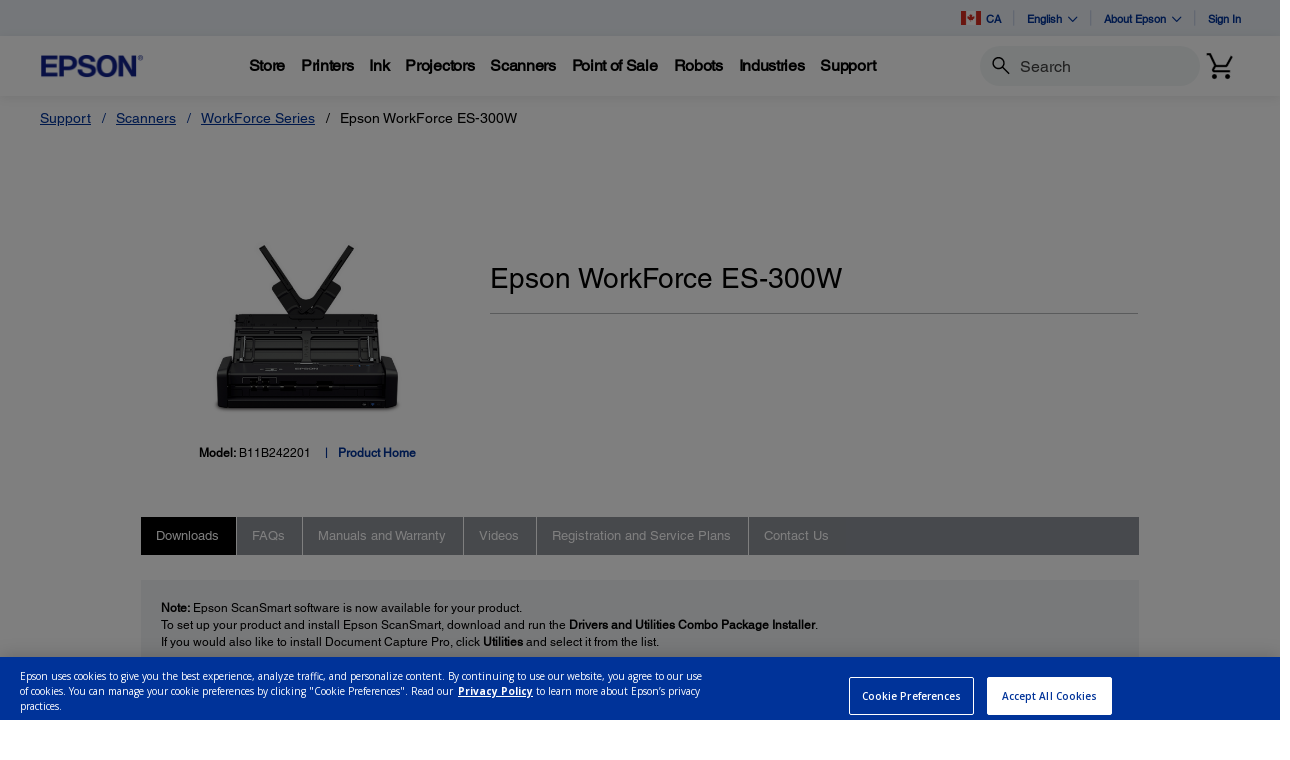

--- FILE ---
content_type: text/javascript
request_url: https://epson.ca/Helpe-Deny-Prim-do-as-of-murth-Malcompunction-Ba
body_size: 221209
content:
(function(){var A=window.atob("[base64]/AAOAKwArAD8ABEA/AAOAKwA/QD8ABEA/AAPAP0A/gAOAPwA/wD+ABEA/gAPAP8A/wAOAP4A/gD/ABEA/wAOAP4AAAH/ABEA/wAPAAABAAEOAP8A/wAAAREAAAEPAP8A/wAOAAABAAH/ABEA/wAOAAABAAH/ABEA/wAPAAABAAEOAP8A/wAAAREAAAEOAP8A/wAAAREAAAEOAP8A/wAAAREAAAEPAP8A/wAOAAABAAH/ABEA/wAPAAABAAEOAP8A/wAAAREAAAEOAP8A/wAAAREAAAEOAP8A/wAAAREAAAEOAP8A/wAAAREAAAEPAP8A/wAOAAABAAH/ABEA/wAPAAABAAEOAP8A/wAAAREAAAEOAP8A/wAAAREAAAEPAP8A/wAOAAABAAH/ABEA/wAPAAABAAEOAP8A/wAAAREAAAEOAP8A/wAAAREAAAEOAP8A/wAAAREAAAEOAP8A/wAAAREAAAEPAP8A/wADAAABAAENAP8A/wD6AAAB+gAGAP8A/wADAI8AAQENAP8A/[base64]/[base64]/AH7AREA+wEPAPwB/QEOAPsB+wH9AREA/QEDAPsB/gENAP0B/QH0Af4B/wEDAIsAiwANAP8B/wH9AYsA/QE8AP8BAAL2Af0B9gEGAAAC/[base64]/[base64]/AITAPsC/QL8AhkA/gL6Av0C+gL3Av4C/gILAPsC/wIPAKwAAAMOAP8CAQMAAxEAAAMDAAEDAgMNAAADAAOGAgIDAwMPAM8ABAMOAAMDBQMEAxEABAMPAAUDBgMDAAQDBAMNAAYDBgMAAwQDAAP+AgYD/gIAAxYAAAMDABMCEwINAAADAAP+AhMC/gL6AgAD+gL0Av4C/[base64]/[base64]/A0EDQwMGAEIDQgMDAJ4AngANAEIDQgMjAJ4ARAMMAJ4ARQMSAEQDRgNFAxYARQNCA0YDRgMGAEUDRQM1AEEDRwNFA9QCRQMMAAEBSAMEAEUDSQNHAEgDSAMDAPUA9QANAEgDSANJA/[base64]/ACeANxA3cDcQNyA3gDcgMGAHEDcQNvAxkAdwMGAHEDcQMjAIwBeANxAzIBeQMGAHgDeAMjAFMBegMDAFEBUQENAHoDegMMAFEBewN4A3oDfAMGAHsDewMjAFEBfQOuAfIAfgMcAH0DfQMNAO8A7wCuAX0DfwNEAO8A7wADAEYBRgENAO8A7wAMAEYBgAN/[base64]/[base64]/[base64]/gIMAPECJwMSAP4CKwMnAxYAJwP5ASsDKwMGACcDJwPSAtQC0gIDAJ0CNAMNANIC0gIMADQDPAMnA9ICRgMGADwDPAMjADQDNAMOAPcB9wE0AxEANAMPAPcBSQMDADQDSwMNAEkDSQMMAEsDUAMTAEkDUgNQA/4CVAPhAlIDUgM8A1QDVANGA1IDRgMrA1QDUgNCAEYDRgNDAP4CVANQA/[base64]/[base64]/[base64]/ED6wPjA/AD8AMGAOsD6wMjAMUD8gMDAJEA8wMNAPID8gMMAPMD9APrA/ID9QMGAPQD9AMjAPMD9gMDAE8C9wMNAPYD+AMMAPcD+QP0A/gD+gMGAPkD+QMPAE8CTwIDAPkD+wMNAE8CTwIjAPsD/AMMAPsD/QMSAPwD/gP9AxYA/QNPAv4D/gMGAP0D/QM1APgD/wP9A9QCAAQNADEBMQEMAAAEAQQEADEBAgRHAAEEAQQCBPUAAgT/AwEE/wP+AwIE/gNCAP8D/wNDAPwDAQQNAK0CrQIMAAEEAgT/A60C/wP+AwIE/gMGAP8D/wNPAhkAAgQGAP8D/wMjAPcDAwT/[base64]/[base64]/[base64]/[base64]/AT5BLsA/QT7BPwE/AT6BP0E+gQDAPwE/AQNAPoE+gQcAvwE/AQnAPoE+gQuAPwE/AQGAPoE+gTYABYA/QQTAPoE/gT9BBkA/wQcAv4E/gQnAP8E/wQuAP4E/gQGAP8E/wT+BF8C/gT8BP8E/AQnAP4E/gTtBPwE/ATyBP4E8gQGAPwE/ATyBDUD8gQGAPwE/ATyBBsB8gQIAPwE/AQGAPIE8gT8BLEA/AQNAPIE8gQGAPwE/ATyBOQE8gQlAPwE/AQGAPIE8gT8BCEB/AQHAPIE8gQGAPwE/ATyBDAA8gQkAPwE/AQSAvIEEgIGAPwE8gRNAg8B/AQtAfIE/gQSAPwE/AQDAS0C/wQtAfwEAAX+BP8E/wQSAAAFAAXuAjgCAQXuAgAFAgUSAAEFAQUCBVECAgX/BAEF/wQDAAIFAgUNAP8E/wQcAgIFAgUnAP8E/wQuAAIFAgUGAP8E/wQcAvUBAwUnAP8E/wQuAAMFAwUGAP8E/[base64]/BUIFPwUSAEMFQgUSACkFQwVCBS4FRAUSAEMFQwUSADAFRQUWAhUERgVDBUUFRwVEBUYFRAU/BUcFPwUSAEQFRAUSADoCRgVEBdcERwUSAEYFSAUKAeYASQVHBUgFRwUSAEkFSQWUAAADAAMNAEkFSQUzBQADSgUSAEkFSwVKBdwATAVHBUsFRwUSAEwFSwVfARsETAUSAEsFTQV9BK4CTgVMBU0FTAUSAE4FTgVjAyYBTwUSAE4FTgVPBVMCTwVMBU4FTAVHBU8FRwU/BUwFPwUDAEcFRwUNAD8FPwUcAkcFRwUnAD8FPwUuAEcFRwUGAD8FPwVHBV8CRwU0BT8FNAUnAEcFPwUcAjQFNAUnAD8FPwUuADQFNAUGAD8FPwUOAPcB9wE/[base64]/BREAfwUOACcEgAV/[base64]/[base64]/[base64]/[base64]/EA+AXyBb8C+QX4BYkA+AX3BfkF9wVRA/gF+gUGAPcF9wUSAEgD+wX3BRYA/AVOA/sF+wUGAPwF/AUcAHMD/QX8BWYD/AX7Bf0F+wVCAPwF/AVDAEgD/QX8BUUD/gX7Bf0F+wUGAP4F/QXHAwcF/gUPAC4C/wUOAP4FAAb/BREA/wUDAAAGAQYNAP8F/wX9BQEG/QW7BP8FAgYLAP0F/QWhAfEAoQEDAOkD6QMNAKEBoQH9BekDAwahAYkAoQECBgMGAgb3BWwD9wWhAQIGAgb3BXUD9wVKAwIGAgb7BfcF9wX6BQIG+gVCAPcF9wX8BXUD+wVQAPcF9wVDAPAF8AX3BXAD9wX7BfAF8AX6BfcF9wUGAPAF8AVOAxkA+gUGAPAF8AVRA0wD+wUGAPAF8AVTA/gF/AX7BfAF8AX6BfwF+gX3BfAF8AXsBfoF7AUxAPAF8AUGAOwF7AUcAlEA9wUnAOwF7AUuAPcF9wUGAOwF7AX3BV8C+gX3BewF7AUnAPoF9wW1AewF+gUGAPcF9wUGAEcD/AX3BQ0A9wUnAPwF/AX6BfcF+gUGAPwF/AUGAPoF+gX8Bd4B/AXwBfoF8AUEAPwF+gUyAPAF8AX6BTYA+gVSAHMD/AVGAPoF+gUOAEoCAgb6BREA+gUOAAIGAwb6BREA+gUPAAMGBAYOAPoF+gUEBhEABAYDAPoFBQYNAAQGBAbfAQUGBgYOAMwEBwYGBhEABgYPAAcGBwYOAAYGBgYHBhEABwYDAAYGBgYNAAcGBwYEBgYGBAb8BQcG/AXwBQQG8AUGAPwF/AW1ATYABAYGAPwF/[base64]/[base64]/[base64]/[base64]/AD0wMSAOQD5APIArsA8ANjA+QD9QMSAPAD8ANEBcQE+gPjAvAD8AP1A/oD9QMSAPAD8APlADUB+gMKAfAD/gMSAPoD+gMSAGgCAgQmAlICBAT6AwIECwT+AwQE/gP1AwsE9QPTA/4D0wMDAPUD9QMNANMD0wNxAvUD/gPTA0wD0wMGAP4D/[base64]/BkQGPwYGAEMGQwY/BhsBPwYIAEMGQwYGAD8GPwZDBrEAQwYGAD8GPwZDBiEBQwYHAD8GPwYGAEMGQwY/[base64]/[base64]/QKgBhkApgalBv0C/QL6AqYGpQYGAP0C/QIIAw8DpgYGAP0C/QIcAiADpwYnAP0C/QIuAKcGpwYGAP0C/QIcAkgBqAYnAP0C/QIuAKgGqAYGAP0C/QKoBl8CqAanBv0C/QInAKgGpwYOA/0C/[base64]/[base64]/AWzBhEAswYPAPwF/AUDALMGswYNAPwF/AWUBrMGtAYOAL8EtQa0BhEAtAYOALUGtga0BhEAtAYPALYGtgYDALQGtAYNALYGtgb8BbQG/AUOBLYGtwZ0A/wF/AWnBrcGpwaxBvwF/AWwBqcGpwavBvwF/AWuBqcGpwapBvwF/AXvBacG7wVAA/wF/AWtBu8F7wWsBvwF/AWrBu8F7wWqBvwF/AWoBu8F7wX9AvwF/QKmBu8F7wWlBv0C/QKkBu8F7wWiBv0C/QIyAO8F7wX9AjYA/QKdBmwD/AXvBf0C/QIGAPwF7wWeBmwD/AVvA+8F7wX9AvwF/QIGAO8F7wUGAHED/AXvBQ0A7wUnAPwF/AX9Au8F/QKEBvwF/AUGAP0C/QITAO8Aogb9AhYApAZ4A6IGpQYGAKQGpAb9AhkApwZ7A6QGqAalBqcGpQb8BagG/AUyAKUGpQb8BTYA/AU1AKADpwb8BW4C/AWnBocDpwalBvwF/AUGAKcGpQYTAKADpwalBocDqAaGA6cGpwb8BagG/AUGAKcGpwb8BekF/AXlA6cG5QMGAPwF/AUcAo0DpwYnAPwF/AUuAKcGpwYGAPwF/AWnBl8CpwYnAPwF/AWlA6cGpwYGAPwF/AWLA44DqAYGAPwF/[base64]/[base64]/Ab7Bt0D3QMSAPwG/AZjBTEC/QYSAPwG/Ab9BlMC/gbdA/wG3QP2Bv4G9gYDAN0D3QMNAPYG9gYcAt0D3QMnAPYG9gYuAN0D3QMGAPYG9gbdA18C3QObBfYGmwUnAN0D3QMcApsFmwUnAN0D3QMuAJsFmwUGAN0D3QMOADQC9gbdAxEA3QMOAPYG/AbdAxEA3QMOAPwG/AbdAxEA3QMDAPwG/AYNAN0D3QOPAvwG/gYPAPYG/wYOAP4GAAf/BhEA/wYOAAAHAQf/BhEA/wYPAAEHAQcDAP8G/wYNAAEHAQfdA/[base64]/[base64]/UAMAcvB7YGtgYuBzAHLgdCALYGtgZDAJYDLwe2BqADtgYuBy8HLgcGALYGtgaXAxkALwcGALYGtgacAzIBMAcGALYGtgYGBIEDMQe2BqMDtgaeAzEHMQcGALYGtgahAxUCMgcGALYGtgalAwoEMwcGALYGtgYOAPwB/AG2BhEAtgYPAPwB/AEOALYGtgb8AREA/AEOALYGtgb8AREA/AEOALYGtgb8AREA/AEOALYGtgb8AREA/AEOALYGtgb8AREA/AEPALYGtgYOAPwB/AG2BhEAtgYOAPwB/AG2BhEAtgYPAPwB/AEOALYGtgb8AREA/AEOALYGtgb8AREA/AEOALYGtgb8AREA/AEPALYGtgYOAPwB/AG2BhEAtgYOAPwB/AG2BhEAtgYPAPwB/AEOALYGtgb8AREA/AEPALYGtgYOAPwB/AG2BhEAtgYPAPwB/AEOALYGtgb8AREA/AEOALYGtgb8AREA/AEOALYGtgb8AREA/AEPALYGtgYOAPwB/AG2BhEAtgYPAPwB/AEOALYGtgb8AREA/AEPALYGtgYOAPwB/AG2BhEAtgYPAPwB/AEDALYGtgYNAPwB/AGnA7YGtgYGAPwB/[base64]/[base64]/[base64]/[base64]/[base64]/ACbgdrB20HawdsB24HbAcGAGsHawcZAxkAbQcGAGsHawcbAzIBbwcGAGsHawcdAyADcAcGAGsHawe/A0gBcQcLBFEBCwRrB3EHawfQBQsECwQTAKkDcQcLBFEBcgdrB3EHawfRBXIHcQcLBFMBcgdrB3EHawfQBXIHcQcLBIwBcgdrB3EHawcmA3IHcQcGAGsHawcoAzADcgcGAGsHawcyA/[base64]/[base64]/[base64]/[base64]/0B0QfPB9IHzwfNB9EH0QfMB88HzAfLB9EHzwfKB8wHzAfJB88HzwfHB8wHzAfGB88HzwemA8wHzAfEB88HxAefA8wHzAdGBMQHxAeYA8wHzAdBBMQHxAdABMwHzAc/[base64]/[base64]/[base64]/[base64]/[base64]/EH8QcPBvIHDwYDAPEH8QcNAA8GDwbsB/[base64]/cH8gcEAA8GDwYGAPIH8gdPBeQC9wfyBvIH+AcSAPcH9wdxB1AG+Qf4B/cH9wcDAPkH+AcNAPcH9wfsB/[base64]/4BuAP2BPkH9gTsB7gDuAMxAPYE9gQGALgDuAMDAEAGQAYNALgDuAMjAEAG7AcGALgDuAPsBw0A7AcnALgDuAMJAOwH7AcGALgDuAMGAOwH7Ae4A94BuAP2BOwH9gQEALgDuAMGAPYE9gQjAOsH7Af2BFsD9gQGAOwH7AcjANsH+gcDAJUHlQcNAPoH+gcMAJUH+wfsB/oH7AcGAPsH+gcjAJUHlQcOAJgAmACVBxEAlQcPAJgA+wcOAJUH/Af7BxEA+wcDAPwH/QcNAPsH+wcMAP0H/gf6B/sH+gcGAP4H/gcPAPwH/AcDAP4H/wcNAPwH/AcjAP8HAAgMAP8H/wcSAAAIAQj/BxYA/wf8BwEIAQgGAP8H/wc1APsH+wf/B9QC/wcOAJgAAgj/BxEA/wcPAAIIAwgDAP8HBAgNAAMIAwgMAAQIBQgEAAMIAwhHAAUIBQgDCPUAAwj7BwUI+wcBCAMIAQhCAPsH+wdDAAAIAAgDAAIIAwgNAAAIAAgMAAMIBQj7BwAI+wcBCAUIAAgGAPsH+wf8BxkA/AcGAPsH+wcjAP0H/Qf7BzIB+wcGAP0H/QcjAAQIAQgDACUGBAgNAAEIAQgMAAQIBQgGBAEIAQgMACcGBggFCAEIAQj9BwYI/[base64]/gYNABgIGAgjAP4GGQgMAP4G/gYSABkIGgj+BhYA/gYYCBoIGggGAP4G/gY1ABcIFwj+BtQC/gYMAH4FGwg1AP4GHAgbCBYDGwgcCBkIHAgXCBsIFwgaCBwIGghCABcIFwhDABkIGQgTAP4G/gYZCPACGQgXCP4G/gYaCBkIFwgGAP4G/gYYCBkAGAgGAP4G/gYjAPYG9gb+BjIB/[base64]/MHlAcGACEI8wcjAAQDIQjzBwEB8wcGACEIIQgjAJcHlwchCKMAIQgGAJcHlwcjAM0AzQAdAKAHoAc1AM0AIgigB6UHpQciCCAAJQiXB6UHlwcGACUIJQgjABYIFggPAAEDAQMDABYIJggNAAEDAQMMACYIKAglCAEDAQMGACgIJQgjACYIJggDAPwA/AANACYIJggMAPwAKAglCCYIJQgGACgIKAgjAAIDLAgMAAIDLwgSACwIMAgvCBYALwgoCDAIMAgGAC8ILwg1ACYIJggvCNQCLwgDAP0A/QANAC8ILwgMAP0AMggEAC8ILwhHADIIMggvCPUALwgmCDIIJggwCC8ILwhCACYIJghDACwILAgDAJgGmAYNACwILAgMAJgGMAgmCCwIJggvCDAILAgGACYIJggoCBkAKAgGACYIJggjAPwA/AAmCDIBJggGAPwA/AAjAP0A/QADAMgDyAMNAP0A/QAMAMgDLwgGBP0A/QADAJkGMAgNAP0A/QAMADAIMggvCP0A/QD8ADII/AAGAP0A/QAjAJgGLwj9ABcA/[base64]/CD4IPggSADAIMAgUBEUCPwgSADAIQAh9BOYCQQg/CEAIPwgSAEEIQAhCAjMBQQgSAEAIQAi6APAAQghBCEAIQAg/CEIIPwg+CEAIPggSAD8IPwg+CGYHZgcDAD8IPggNAGYHZgdxAj4IPggDAJUGPwgNAD4IPggMAD8IQAhmBz4IZgcGAEAIPggjAD8IPwgDAAoCCgINAD8IPwgMAAoCQAg1AD8IPwhACMwCQgg/CM8CPwjDAkIIQgg+CD8IPggGAEIIPwgDAFcDQggNAD8IPwgjAEIIQwgMAEIIQggSAEMIRAhCCBYAQgg/CEQIRAgGAEIIQghACNQCQAgPAFcDVwMDAEAIRQgNAFcDVwMMAEUIRghCCFcDVwMGAEYIQggjAEUIRQgDAAcCBwINAEUIRQgMAAcCRggTAEUIRQhGCEMIRwjhAkUIRQhCCEcIQghXA0UIVwNECEIIQghCAFcDVwNDAEMIQwhGCPACRAhXA0MIVwNCCEQIQggGAFcDVwM/[base64]/[base64]/[base64]/Aj4CPsI+AgxAPwI+wgGAPgI+AgPAAIGAgYDAPgI/AgNAAIGAgYjAPwI/QgGAAIG/gj9CA0A/QgnAP4I/ggJAP0I/QgGAP4I/ggGAP0I/Qj+CN4B/gj7CP0I+wgEAP4I/QgGAPsI+wgjAPoI/ggDAJYClgINAP4I/ggMAJYC/wj7CP4I/ggGAP8I/[base64]/[base64]/[base64]/AhYATwmUA04JTgkGAE8JTwkcAKMDUAlPCaADTwlOCVAJTglCAE8JTwlDAI4DUAlPCYoDUQlOCVAJTgkGAFEJUAnoBEgJSAkLAFAJUAl9BekDUQlQCYkAUAlICVEJSAm/AqkDvwJQCUgJSAm/Aq4DvwKQA0gJSAlOCb8CvwLzBUgJ8wVCAL8CvwJPCa4DSAlQAL8CvwJDAE0JTQm/AoEDvwJICU0JSAnzBb8CvwIGAEgJ8wWUAxkASAkGAPMF8wWXA5kDTQkGAPMF8wWcA0wJTAlNCfMF8wVICUwJSAm/AvMFvwKkBkgJ8wUxAL8CvwIGAPMF8wWeA+wF7AUGAPMF8wUGAIsDpAbzBQ0A8wUnAKQGpAbsBfMF7AUGAKQGpAYGAOwF7AWkBt4BpAa/AuwFvwIEAKQG7AUyAL8CvwLsBTYA7AVSAKMDpAZGAOwF7AWIAgUGSAnsBQYG7AWkBkgJpAa/[base64]/AiQFvwJKCaQGJAWJA78CvwKiBiQFJAVDCb8CvwJdACQFJAUGAL8CvwIkBRsBJAUIAL8CvwIGACQFJAW/ArEAvwIGACQFJAW/[base64]/[base64]/[base64]/BQ0APwUnAOUJ5Qk0Az8FNAPUCeUJPwUGADQDNAMjANMJ0wkMAGAB1AkEANMJ5Qk0A9QJ1AkGAOUJ5QkjAA0H5gnlCaQD5wnUCeYJ1Ak/BecJPwUxANQJ1AkGAD8FPwUOAJ0CnQI/[base64]/An5CfoJ+QkGAPwJ/AkjAPsJ+wkDACMB/QkNAPsJ+wkMAP0J/gkLAPsJ/wn+CdUE/gn/CZMJ/wn+CXgC/gkLAP8J/wn+CdUE/gn/CWAE/wn+CZYJ/gn8Cf8J/wkGAP4J/gkjAP0J/QkDAL0CvQINAP0J/QkMAL0CAAoTAP0JAQoACusG6wYLAAEKAgrrBsoD6wYCChkAAgrrBpsJ6wb+CQIKAgoGAOsG6wYjAPcJ9wnrBlsDAwoCCvcJ9wn/CQMK/wn5CfcJ9wn0Cf8J9AkyAPcJ9wn0CTYA9AlDAPUJ9QkMAPUA+Qn0CfUJ9An3CfkJ9wkGAPQJ9AntCZwJ+QkTAFsB/wn5CZwJAgoSAP8J/wkCChYAAgr0Cf8J9An3CQIK9wkyAPQJ9AntCaAJ/wn5CaAJAgoSAP8J/wkCChYAAgr0Cf8J9An3CQIK9wn0CQEK9AkyAPcJ9wn0CTYA9AkACvYF9gVOAPQJ9An2BZgJ9gVGAPQJmAn2BbMH9gX3CZgJswcyAPYF9gXtCbEJmAn5CbEJ9AkSAJgJmAn0CRYA9An2BZgJ9gWzB/QJswdSAP0JmAlGALMHsweYCf8BmAn2BbMH9gUxAJgJswcGAPYF9gUDAPQA9AANAPYF9gUMAPQAmAn5CfYF9Ak1AJgJ9wn0CYYH9AkDAKUBpQENAPQJ9AkMAKUB+QlOAPQJ/Qn5CUEH+Qn3Cf0J/QkGAPkJ+QntCfYF7QlTAJgJmAntCTIB7Qn5CZgJmAn9Ce0J+QkxAJgJmAkGAPkJ+Qn3CbkJuQkGAPkJ+QkDAKgBqAENAPkJ+QkjAKgB/QkGAPkJ/wn9CQ0A/QknAP8J/wm5Cf0J/QkGAP8J/wkGAP0J/Qn/Cd4B/wmYCf0JmAkEAP8J/QkGAJgJmAkjAKUBpQEGAJgJ/wmlAQ0ApQEnAP8J/wn9CaUBpQEGAP8J/QkGAKUBpQH9Cd4B/QmzB6UBpQEEAP0JswcyAKUBpQGzBzYAswc1APEJ/QmzB24CswcDALQCtAINALMHswcMALQC/wn9CbMH/QmlAf8JpQEGAP0J/QkjAL0CvQITAPEJ/wm9ArMHvQL9Cf8J/wmlAb0CpQEGAP8JvQIjALQCtAIGAL0C/wm0Ag0AtAInAP8J/wmlAbQCpQHyCf8JtAIGAKUBpQEjALcC8gkDAK8HrwcNAPIJ8gkMAK8H/wkEAPIJAQqlAf8J/wkGAAEKAQojAPUAAgoBCqQDAwr/CQIK/wm0AgMKtAIxAP8J/[base64]/CVkBWQEEAPcJ9wkGAFkBWQEjAPYA/wlZATIBAgoGAP8J/wkjAK8HrwcOANUG1QavBxEArwcPANUG1QYDAK8HrwcNANUG1QZYBa8HBQoPAL8GvwYOAAUKBgq/BhEAvwYDAAYKBgoNAL8GvwbVBgYK1QbECb8GvwYTANUG1Qa/Br4CvgIGANUGvwa+AhsBvgIIAL8GvwYGAL4CvgK/BrEAvwYGAL4CvgK/BiEBvwYHAL4CvgIGAL8Gvwa+AjAAvgIFAL8Gvwb/[base64]/[base64]/[base64]/[base64]/gADAD0KPQoNAP4A/gC8BD0KPgr+AKQD/gA7Cj4KOwoOAAIIAgg7ChEAOwoDAAIIPwoNADsKOwq8BD8KQAo7ChcAOwr+AEAK/gAcBzsKOwoGAP4A/[base64]/sDBQMcAh8EHwQnAAUDBQMuAB8EHwQGAAUDBQOiAcwGWgoOAP4H/[base64]/[base64]/ChkAfwp6CoAKegqUBH8Kfwp2CnoKegoGAH8KfwojAOAC4AIMAG4FgAp/CuAC4AIGAIAKfwojAG4FgAoDAOwD7AMNAIAKgAoMAOwDgQp/[base64]/wINAM8AzwAMAP8CkwqQCs8AzwAGAJMKkAojAP8C/wIDAKwArAANAP8C/wIMAKwAkwouA/[base64]/[base64]/gQSALcKsApwAbUCtwrsArAKuAoSALcKtwpqArkAuQoSALcKtwrRBt0Cugq5CrcKuQq4CroKuAr+BLkK/gQSALgKuApsAT4CuQr5BLgKugoSALkKuQp9BNcEuwpJCrkKSQq6CrsKugoSAEkKSQqeByQCJAISAEkKSQokAoQEJAK6CkkKhAT+BCQCJAIDAIQEhAQNACQCJAKbCoQEhAQDAMcAxwANAIQEhAQMAMcA/gQkAoQEJAIGAP4E/[base64]/Ar7ChYA+wr4CvwK/AoGAPsK+wo1AHkC/Qr7CtQC+woDAOEB4QENAPsK+woMAOEB/go1APsK/wr+ChYDAAv/CvoK/wr9CgAL/Qr8Cv8K/ApCAP0K/QpDAPoK/woTAPsKAAv/CvAC/wr9CgAL/Qr8Cv8K/AoGAP0K/Qr4ChkA/woGAP0K/[base64]/kG+QYDAHQBdAENAPkG+QYMAHQBLgsqC/[base64]/CzYAPws1ALsBQAs/C24CQQtACzkBQgs+C0ELPgsGAEILQQsTALsBQgtBCzkBQwtkAkILQgs+C0MLPgsGAEILQgs+C/[base64]/8B/wFHC0wLRwuLBP8B/[base64]/[base64]/QIWgdmC2ULZQsDAFoHWgcNAGULZQtxAloHZgtlC/[base64]/[base64]/ACewt4C3oLeAt3C3sLdwsGAHgLeAvWAxkAegsGAHgLeAvaAzIBfAsGAHgLeAvcA94DfQsGAHgLeAsLAOEDfgt4C8EAeAt+C9gDfgt4C9kDeAvfA34LfgsGAHgLeAvjA8QDfwsGAHgLeAsuA/IDgAt4CzMDeAvrA4ALgAsGAHgLeAv0A/wDgQsGAHgLeAtPAvgDggsGAHgLeAv/[base64]/CzcCwQtTAMALwAu/CygCvwsyAMALwAu/C9YHvwvACygCwAvBC78LvwtTAMALwAu/C5MLvwuKBMALwAsxAL8LvwsGAMALwAsGAKsCwQvACw0AwAsnAMELwQsJAMALwAsGAMELwQsGAMALwAvBC94BwQu/C8ALvwsEAMELwAsGAL8LvwuKBJQLwQsGAL8LvwuFBDYAwgsGAL8LvwvfAUoCwwu/CxcCvwuRBMMLwwsGAL8LvwuVBJ4ExAsGAL8LvwuZBFsDxQsGAL8LvwvfAcABwAG/C3EKvwvjBsABwAGOAr8LvwsGAMABwAHnAXEHcQcGAMABwAGhBBgExgsGAMABwAGjBGcCxwsGAMABwAESAEwCyAvAARYAwAGmBMgLyAsGAMABwAE1AGcCyQvAAdQCwAEEAKwEygtHAMABwAHKC/[base64]/A+AE4ATTC8AC0wvgBLUE4AQhA9MLIQONAuAE4AQGACEDIQMWAUMCFgEGACEDIQO4BIQF0wsGACEDIQMSAOUC1AshAxYAIQM0BdQL1AsGACEDIQM1AIQF1QshA9QCIQOUBRYDlAUhA+UCIQPVC5QFlAXUCyEDIQNCAJQFlAVDAOUC1AsTACQB1QvUC/[base64]/AL8AsGAOMG4wY1ADYD8QvjBtQC4wYEAPsC8gtHAOMG4wbyC/UA8gvxC+MG4wbwC/IL8AtCAOMG4wZDADAD8QvjBj4D4wbwC/EL8AsGAOMG4wYyAxkA8QsGAOMG4wY3AzIB8gsGAOMG4wYGBEED8wvjBkQD4wY7A/ML8wsGAOMG4wY/[base64]/cL9wsDAPgL+AsNAPcL9wtxAvgL+Av3C0UD9wsGAPgL+As1AEwD+Qv4C8wC+gv5C88C+QvDAvoL+gtKA/kL+QsGAPoL+gsSAE8D+wv6CxYA+gtRA/sL+wsGAPoL+gv4C9QC+Av6C0gD+gsGAPgL+AsTAA8C/Av4C08D/QvhAvwL/AtOA/0L/Qv6C/wL+gv7C/0L+wtCAPoL+gtDAE8D/Av4C/AC/Qv6C/wL+gv7C/0L+wsGAPoL+gtRAxkA/AsGAPoL+gtTAzIB/QsGAPoL+gsxBHMD/gvBB8oDwQf+CxkA/wvBB7wAwQf6C/8L+gu8A8EHwQf+C7wA/wvBB8wAwQf6C/8L+gsxBMEHwQf+C8wAzADBB5sEwQf6C8wAzABrA8EHwQcGAMwAzAB0A3AD+gsGAMwAzABvA3UD/gsGAMwAzAASAGwD/wvMABYAzABxA/8L/wsGAMwAzACEB9QCAAw1AHoDAQwADBYDAgwBDGwDAQzMAAIMAgz/[base64]/[base64]/[base64]/[base64]/ARgBGAHHBBYBFgEwCxgBGAGwChYBFgEtCxgBGAFTBRYBFgEXCxgBGAEeCxYBFgEVCxgBGAEQCxYBFgENCxgBGAELCxYBFgEJCxgBGAEGCxYBFgEECxgBGAECCxYBFgEACxgBGAH/[base64]/[base64]/CPMA8wB8CBYBFgF6CPMA8wB5CBYBFgF1CPMA8wB3CBYBFgF4CPMA8wByCBYBFgFuCPMA8wBsCBYBFgEaAvMA8wC5ARYBFgFoCPMA8wBpCBYBFgFaCPMA8wA9CBYBFgFkCPMA8wBiCBYBFgG+AfMA8wBfCBYBFgGNAfMA8wCXBBYBFgHnA/MA8wBVCBYBFgFWCPMA8wBPCBYBFgE6CPMA8wCvARYBFgFQCPMA8wBNBBYBFgFRCPMA8wBOCBYBFgEIBfMA8wDwBRYBFgFNCPMA8wBLCBYBFgEZBfMA8wBJCBYBFgEVB/MA8wBKCBYBFgFICPMA8wBFCBYBFgHJAPMAyQBECBYB8wBDCMkAyQBXA/MA8wA/CMkAyQBCCPMA8wA+CMkAyQBmB/MA8wD1A8kAyQDcBvMA8wAvCMkAyQD9APMA8wD8AMkAyQAmCPMA8wAoCMkAyQAsCPMA8wAlCMkAyQABA/MA8wCXB8kAyQAhCPMA8wDzB8kAyQCUB/MA8wBNBskAyQDuA/MA8wCTB8kAyQCIB/[base64]/MA8wD8B8kAyQAACPMA8wD6B8kAyQDsB/MA8wD2BMkAyQC4A/MA8wAPBskAyQDvB/MA8wDpB8kAyQDnB/MA8wDmB8kAyQAgB/MA8wDlB8kAyQAGBfMA8wCUAskAyQDeB/MA8wDgB8kAyQDiB/MA8wDYB8kAyQDVB/MA8wDPB8kAyQDMB/MA8wC2B8kAyQCyB/MA8wDFB8kAyQCXAfMA8wCrB8kAyQDsBvMA8wDBBskAyQCbB/MA8wBsB8kAyQAJAPMA8wAGAMkAyQDzABsB8wAIAMkAyQAGAPMA8wDJALEAyQAGAPMA8wDJACEByQAHAPMA8wAGAMkAyQDzADAA8wAFAMkAyQAcAvMA8wAnAMkAyQAuAPMA8wAGAMkAyQDiAQwD/AASAMkAyQD8AM8D/QCqAskAyQADAP0A/QANAMkAyQAcAv0A/QAnAMkAyQAuAP0A/QAGAMkAyQD9AF8C/QDzAMkAyQAnAP0A8wAGAskAyQAGAPMA8wBWBDgC/QBPBfMA8wCFBf0A/QASAPMA8wBtAoEHFgEZBvMA8wD9ABYB/QASAPMA8wASALoEFgEqA2UHGAHzABYBjQESABgBGAESAJkFkAEYAasFGAGNAZABjQH9ABgB/QADAI0BjQENAP0A/[base64]/QAJAKoBqgEGAP0A/QCqARsBqgEIAP0A/QAGAKoBqgH9ALEA/QAGAKoBqgH9ACEB/QAHAKoBqgEGAP0A/QCqATAAqgEFAP0A/QAcAqoBqgEnAP0A/QAuAKoBqgEGAP0A/QD5BMUCrwEyCP0A/QASAK8BrwFQCmwEuQH9AK8B/QAcDLkBrwEDAP0A/QANAK8BrwEcAv0A/QAnAK8BrwEuAP0A/QAGAK8BrwH9AF8C/QCqAa8BqgEnAP0A/QAGAqoBqgEGAP0A/QADABgMrwENAP0A/QBxAq8BrwH9ANYC/[base64]/UB9QFqB+0B7QFCAPUB9QHtAW4H7QEGAPUB9QELAEgB/wH1AcEAGgL/AdgD/wEaAtkDGgImA/8B/wEGABoCGgIuAzYDJAIaAjMDGgIyAyQCJAIGABoCGgI3A/sCewIGABoCGgLYABQBfgI/AxoCggIGAH4CfgLIAhUEkAKxAn4ClAISAJACkAJsAYkFvgKUApACkAJUBb4CvgIDAJACkAINAL4CvgLbAZACxwIGAL4CvgIzABoCGgImAqwCAQPVBRoCIQMDAAEDAQMNACEDIQO+AgEDvgIhA0QDIQMGAL4CvgK/[base64]/AZACkAJwB4ICggJvB5ACkAJtB4ICggLtAZACkALrAYICggKmBpACkALpAYIC6QHlAZACggLAAekB6QG+AYICggK6AekB6QG5AYICggL9AOkB/QAJAIIC6QEGAP0A/QDpARsB6QEIAP0A/QAGAOkB6QH9ALEA/QAGAOkB6QH9ACEB/QAHAOkB6QEGAP0A/QDpATAA6QEFAP0A/QAcAukB6QEnAP0A/QAuAOkB6QEGAP0A/QCUAlECggJUBf0A/QADAIICggINAP0A/QAcAoICggInAP0A/QAuAIICggIGAP0A/QCCAl8CggLpAf0A/QAnAIIC6QEGAv0A/QAGAOkB6QE4AFYBggJMCf8AkALpAYIC6QEyAJACggLpATYA6QGCAv8A/wAJAOkB6QEGAP8A/wDpARsB6QEIAP8A/wAGAOkB6QH/ALEA/wAGAOkB6QH/ACEB/wAHAOkB6QEGAP8A/wDpATAA6QEFAP8A/wAcAukB6QEnAP8A/wAuAOkB6QEGAP8A/[base64]/[base64]/[base64]/cG7AbpBuMG4wYSAOwG6QZWBNcE7AY6BukG8gYSAOwG7AY7CH0G9gbyBuwG7AbjBvYG4wYSAOwG7AawCSIFIgUSAOwG7AYSAPAI8gbsBqYH9gYiBfIG8gYSAPYG9gYlAa4C+AYSAPYG/[base64]/MH7wfsB/oH7AfnB+8H5wcSAOwH7AdWBT0DPQNkBewH7AcSAD0DPQNCAsQE+gcSAD0D+wexAmgC/Af6B/sH+gfsB/wH7AcSAPoH+gdjA60A+wcSAPoH+gd2BCwD/Af7B/oH+gcSAPwH+wfcAjMB/AcSAPsH/Qf8B4IEAAj6B/0H/QfsBwAIAAjnB/0HAQjeBwAIAwgDAAEIAQgNAAMIAwiQAgEIAQgDCEIGAwgGAAEIAQhNAt0CBAgSAAEIAQgECHQEBQj6BwEI+gfsBwUI7AfnB/[base64]/[base64]/BqEGfwYIBYwGCAXgBH8G4AQSAAgFCAXsAkACfwbiAQgFjAYSAH8GfwZyBGwHoQaMBn8GfwYSAKEGjAZWBC4JoQYSAIwGjAZWBWQDVQcSAIwGbAdVB2cFVQehBmwHoQZ/BlUHfwYSAKEGoQYzBekGVQcSAKEGoQZgArkAbAekAKEGoQZVB2wHVQcSAKEGoQZkBWIIbAcSAKEGoQZfCKsKpgdsB6EGoQZVB6YHVQd/BqEGfwbgBFUH4AQDAH8GfwYNAOAE4ASQAn8GfwbgBCQF4AQGAH8GfwYOANoGoQZ/BhEAfwYOAKEG2gZ/BhEAfwYDANoG2gYNAH8Gfwb9BdoGVQd/[base64]/Bi8IfwYTCIgHiAcSAH8GfwZsARsEpgfsAH8GEwgSAKYHpgcTCOkH6QcSAKYHpgfpB+8H6QcSAKYHpgfpB/0H7weIB6YHpgcDAO8H7wcNAKYHpgeQAu8H7wemB0IGQgYGAO8HpgfpB/oH6QeIB6YHiAcDAOkHpgcNAIgHiAeQAqYHpgeIB1oGWgYGAKYHiAcpAqkBqQESAIgHiAepAVAIqQHIBogHyAZOCKkBqQESAMgGyAZYAcQEiAclAcgGpgcSAIgHiAcKAcUK6QemB4gHiAcSAOkHpgcTCBAI6QeIB6YHiAcSAOkHpgeIB/[base64]/ADHwMGAIYE8ANABbIKhgQSAPAD8AMSABoE4AQmAi4B9gTwA+AEIwWGBPYEhgQSACMF9gRCAgoDIwVfC/YE9gQSACMFIwVCAp4CJAUSACMFIwUkBRoKJAX2BCMF9gSGBCQFhgQDAPYE9gQNAIYEhgSQAvYE9gTfAVkCWQL2BPsD+wPxAVkCWQLnA/[base64]/MH7weXB/oHlwcSAO8H7wfRBgkI8wcSAO8H7wfiAUYF+gfzB+8H7wcSAPoH8wflACcC+gcDAfMH8wcSAPoH+gfzB2kD8wfvB/oH7weXB/MHlwcDAO8H7wcNAJcHlweQAu8H7wcPAEQJ8wcDAO8H7wcNAPMH8weUBu8H7wfzB4sL8wfxAe8H7wfnA/[base64]/QfzB/oHAAgSAP0H/QdqAp4CAwgaDP0H/QcACAMIAAhfB/0HXwcSAAAI/QcaC2wFAAgSAP0H/QdjA+0AAwgSAP0H/Qd9BKYABQgDCP0H/QcACAUIAAgSAP0H/Qc9AkkCAwhjB/0HYwcSAAMI/QdjB0UJYwcACP0H/QdfB2MHXwcDAP0HYwcNAF8HXweQAmMHYwcOAPMJ/[base64]/[base64]/[base64]/[base64]/ANQG1AbqBsQBxAF7A9QG1AYGAMQBxAE4AI4A6gZOAI4DfAeiAVoBfwh8B/[base64]/AZoAIUIhQj8BhkA/AaFCBkAhQj8Bp0D/AaFCJkDhQgOALsIiAiFCBEAhQgPAIgIiAgDAIUIhQgNAIgIiAjiA4UIhQgOALEIiQiFCBEAhQgPAIkIiggDAIUIhQgNAIoIigiICIUIiAjxAYoIigj8BogI/AaRBgkMiAj8BpUK/AbxAYgIiAiKCPwG/AaICJYDiAgGAPwG/AYPAPUE9QQOAPwG/Ab1BBEA9QQDAPwG/[base64]/[base64]/[base64]/[base64]/A4ICggIrBBMCkgKCAq8ApgJZApICWQL6AqYCkgIGAFkCWQLYAJYApgI/[base64]/AU8BTwFwByQC/wFvB08BTwFtB/8B/[base64]/YD7QESAMQBxAHtAR4E/wHrAcQBxAG+Af8BvgEDAMQBxAENAL4BvgFZA8QBxAG+AWYDvgEGAMQBxAHAB+8A6wH3AsQBxAHyARIB/wHrAcQBxAH4Av8B6wGCAxIB/wHEAesBxAH4Av8B6wGCA9oA/wHEAesBxAF7A/8B6wEGAMQBxAHuAVEB/[base64]/ASQC/wG1A8QBxAG0A/8B/wGzA8QBxAGyA/8B/wGtA8QBxAGrA/8B/wGoA8QBxAGmA/8B/wGiA8QBxAGfA/8B/wGbA8QBxAGYA/8B/wGVA8QBxAGTA/8B/wGPA8QBxAGMA/8B/[base64]/wE4BbYCAAK6Af8BugHrAQAC6wFdA7oBugEDAOsB6wENALoBugFxAusB/[base64]/YHfgMEA1gDBAMGAH4DWANnCPkHfgNXA/[base64]/[base64]/BJYElgQyAKoEqgSWBDYAlgRDBBkA2gRGAJYElgTaBBYA/wSqBJYElgTBBP8EqgTaBBkAwQSWBKoElgQGAMEEqgQzAOUIwQSRBiIH2gTBBJoCwQSqBNoE/wTBBNgIwQQGAP8E/wQSANgIGwX/BL8E/wTaCBsFGwUGAP8E/wTSCLwIUAUGAP8E/wS+CMoIVAUGAP8E/wRuAc8IVwUyAP8E/wQLAMIIWQX/BMoD/wRZBRkAWQVPAMkIYQUTAM8IhgVhBaMGYQVZBYYFWQX/BGEF/wQSAFkFWQX/BM8I/wRuAVkFWQUGAP8E/wQSAMIIoAX/BMMI/wTECKAFoAVCAP8E/wQTAMIIpwX/BKMG/wRDAKcFpwX/BGEF/wSgBacFYQUGAP8E/wTECNYHoAVhBf8E/wRZBaAFWQVXBf8E/wRcAIYFVwX/BMkI/wRZBVcFVwUGAP8E/wTMCDQKWQUyAP8E/wRZBTYAWQVGAMMIYQVZBTYAhgVTAGEFYQVZBVEAWQWGBWEFYQX/BFkF/[base64]/wXzBBEA8wQPAP8F/wUOAPME8wT/BREA/wUPAPME8wQOAP8F/wXzBBEA8wQOAP8F/wXzBBEA8wQPAP8F/wUDAPME8wQNAP8F/wXSBPME0gTmCP8F8wSnBdIE0gRZBfME8wS/BNIEvwSgBfME0gSGBb8EvwTDBNIEwwRuAb8EbgH/BMMEvwRXBW4BbgFUBb8EvwRQBW4BbgEbBb8EvwRCAG4BbgETANgIwwRuAaMGbgFDAMMEwwRuAYoAbgG/BMMEvwQGAG4BbgG8BF4IwwRuARYAbgHaCMMEwwQGAG4BbgG8BAwCDAJuAYoBbgGqBAwCDAJDBBYAQwRuAQwCbgHDBEMEDAK/[base64]/BD4KvwTBBEAKwQTqCL8EvwQGAMEEwQQzAG4BbgHBBPYHwwRuAcsBbgEGAMMEwwTBBPkHwQQDALcG0gQNAMEEwQTDBNIEwwQGAMEEwQQCBuQG8wQGAMEEwQTyBaEA/wTBBEQBwQQdAP8E/wQ1AMEEwQT9BVIBGwXBBF0CwQT/BBsF/wQOALEHGwX/BBEA/wQPABsFGwUDAP8EUAUNABsFGwXZAVAFUAUbBaMHGwX9BFAFUAXBBBsFGwX7CFAFUAXzBBsF8wTDBFAFwwRuAfMEbgG/[base64]/YHVwMTAB8JWANXA/YHfgOmAlgDpgIGAH4DWAMEA/kHBANXA/kHVwNYAwQDBAMGAFcDVwMeCeQGWAMGAFcDVwNuAOEIfgNXA+cDVwN+AzsHfgNXA+MIVwMMADEJgwN+A1cDVwODAxoJfgMhCVcDVwMGAH4DfgMkCUQBgwMGAH4DfgMsCUQB5wMGAH4DfgMTAI8E6QN+A/YHIQRPAOkD6QMhBF0CIQQwCekD6QMGACEEIQR+A/[base64]/UEOgQGACEEIQTDAfYCwwEhBMACIQTDARkAwwEhBL4EIQTDAREAwwEGACEEIQTnAy0F5wMGACEEIQSRBk4FqgQhBFMFIQSDA6oEqgQGACEEIQQBA/YCvwQhBMACIQS/BMACvwQhBBkAIQS/BL4EvwQhBBEAIQQGAL8EvwS8BN4AwwS/BI0AvwSDA8MEwwQGAL8EvwQBA8ACAQO/BMACvwQBA8ACwAK/BBkAAQPAAr4EwAIBAxEAAQMGAMACwAIPAAgHvgQDAMACwAINAL4EvgTyBcACvwS+BLUAvgQEA78EvwT9BdoC2gS/BJwAvwS+BNoEvgQxAL8EvwQGAL4EvgQGAOII2gS+BA0AvgQnANoE2gQJAL4EvgQGANoE2gQGAL4EvgTaBN4B2gS/[base64]/wWnBbUApwUjCf8FAgZZBacFWQXQAQIGpwUGAFkFWQUzAJwBAgZZBf8F/wUCBqAFoAUGAP8F/wXpBD0KAgb/BaQD/wU/CwIGAgbpBD8KCQYCBhcAAgb/BQkG/wXcAQIGAgYGAP8F/[base64]/[base64]/AowCjALAAbkCwAFOBYwCjAKDA8ABwAH3AYwC9wFHBcABwAHaBPcB9wH1BMABwAEbBfcB9wECBcABwAGjAfcBowG/[base64]/AlcDvwISAAEDAQP5BLUCVwMkBQEDAQMSAFcDVwMSAKYKWANXA9YGfgMBA1gDAQO/An4DvwIDAAEDAQMNAL8CvwKMAgEDAQPfARIHWAMBAxQHAQPRClgDfgMTAAEDAQPyBf8GgwMBA4oAAQN+A4MDgwMTAAEDAQODA8oKgwO/[base64]/AowCjAIxADICMgIGAIwCjAIGAGgJvwKMAg0AjAInAL8CvwIJAIwCjAIGAL8CvwIGAIwCjAK/[base64]/BNUJvwSBCb4EvgQGAL8EvwQMAFwBXAE1AL8EvwRcAZAIXAG/[base64]/[base64]/BVMFPwUyAFsFUwU/BTYAPwU1ANwJWwU/BW4CPwUMAOcJgAVbBT8FWwVTBYAFUwUGAFsFWwUTANwJgAVbBT8FPwXJCYAFWwVTBT8FPwUGAFsFUwU/BegJPwX4AVMF+AEGAD8FPwXfCTIBUwUGAD8FPwUGACcEJwSlBfcEWwUnBKUAJwQdAFsFWwVaACcEJwRbBdEBWwU/[base64]/BSMGvwUSADUGIwZyBD4CNQaxAiMGIwYSADUGNQYWAiMLOAYjBjUGIwa/[base64]/A/[base64]/CTIBogYGAL0CvQK/[base64]/[base64]/[base64]/[base64]/[base64]/wKwAsEAsAL/AtgD/wKwAtkDsAKQCv8C/wIGALACsAIuA5gK2gawAjMDsAKXCtoG2gYGALACsAKZCqcK6wYGALACsAIMAAwBDAGsCrACsAIGAAwBDAEABnwKAAYGAAwBDAEMAL0FvQVMAAwB8AYMAL0A/wYcAPAG8Ab/BoQEhAQyAPAG8AaEBDYAhAQ1AAwB/waEBG4ChAT/BkkK/wbwBoQEhAQGAP8G8AYTAAwBDAHwBkkK8Ab+BAwBDAGEBPAGhAQGAAwBDAEGALoK/gQMAQ0ADAEnAP4E/gSEBAwBDAG9Bf4EhAQGAAwBDAHYAHAF/gQzAAwBcAUTAAwBDAFwBeUEcAX+BAwBDAEcAkwD/gQnAAwBDAEuAP4E/gQGAAwBDAH+BCII/gQnAAwBDAFwBf4E/gQGAAwBDAHAB3UDcAV/[base64]/[base64]/BpcElwTNBwwBDAGlBpcElwTLBwwBDAHKB5cElwTJBwwBDAHHB5cElwTGBwwBDAGmA5cElwS9BQwBDAGfA5cElwRGBAwBDAGYA5cElwRBBAwBDAFABJcElwQ/BAwBDAE+BJcElwQ3BAwBDAE0BJcElwR8AwwBDAFwBZcElwQiBAwBDAEcBJcElwQTBAwBDAEMBJcElwQEBAwBDAH+BJcElwQxAAwBDAEGAJcElwQGAFED/gSXBA0AlwQnAP4E/gQJAJcElwQGAP4E/gQGAJcElwT+BN4B/gQMAZcEDAEEAP4ElwQJAAwBDAEGAJcElwQMAdQBDAEGAJcElwQMARsBDAEIAJcElwQGAAwBDAGXBLEAlwQGAAwBDAGXBCEBlwQHAAwBDAEGAJcElwQMATAADAEFAJcElwQ0BgwBDAEGAJcElwSiB7AAsAAeBpcElwQGALAAsACiAc0C/gSwAFIBsABdAf4E/gSFCrAAsACXBP4ElwQMAbAAsACEBJcEDAExALAAsAAGAAwBDAEGAC8FhAQMAQ0ADAEnAIQEhAQJAAwBDAEGAIQEhAQGAAwBDAGEBN4BhASwAAwBsAAEAIQEDAEGALAAsADJCjIBhAQGALAAsADSCtYKlwQGALAAsADUCuYD/[base64]/wbwBhYD8Ab/BnkC/wYYAvAG8AbWBv8G/wZCAPAG8AZDAHkCCgcTAOEB4QEKB/ACDAfwBuEB4QH/BgwH8AYGAOEB4QH9ChkA/[base64]/[base64]/UAUgdOB/[base64]/BTAFMAUDAAIGvwUNADAFMAWEAb8FvwUwBdEBMAUyAL8FvwUwBTYAMAW/BTYHvwUJADAFMAUGAL8FvwUwBdQBMAUGAL8FvwUwBRsBMAUIAL8FvwUGADAFMAW/BbEAvwUGADAFMAW/BSEBvwUHADAFMAUGAL8FvwUwBTAAMAUFAL8FvwUcADAFMAW/[base64]/[base64]/[base64]/[base64]/gDyQMGAFcDVwM1AC8CzgNXA8wC0QPOA88CzgPDAtED0QP/A84DzgMGANED0QMSAK0C1wPRAxYA0QMJBNcD1wMGANED0QNXA9QCVwPRAzEB0QMGAFcDVwMTAAgE3ANXA60C3gPhAtwD3AMDBN4D3gPRA9wD0QPXA94D1wNCANED0QNDAK0C3ANXA/[base64]/BdED0QMwBQIGMAVCANED0QNDAO4AvwUTADMCAga/[base64]/kF0QNOAC0H+QXRA0EH0QM4BPkF+QUGANED0QPWADkELQcGANED0QP6AEQELgcGANED0QMSAB0BMAfRAxYA0QNCBDAHMAcGANED0QM1AEQEMQfRA9QC0QMEAEcEMwdHANED0QMzB/[base64]/kF+QUABy4HHAczBPkFMwQ1BhwH+QUCBjMEMwS/[base64]/ACVwPcA9EE3AMzBFcDVwMGANwD3ANiBBkAMwQGANwD3ANmBDIB0QQGANwD3ANoBIEEMAUGANwD3APQBYwEdQUTAEwCvwV1BRkAdQXcA78F3AOUBHUFdQW/A9wD3AMLAEwCvwXcA8oD3AO/BRYAvwXcA1EB3AN1Bb8FdQWDBNwD3AMGAHUFdQWNBIkEvwUGAHUFdQWrAigC+QUGAHUFdQUSAI4BAgZ1BRYAdQWKBAIGAgYGAHUFdQU1ACgCNQZ1BdQCdQU1ADcCHAd1BRYDLgccB44BHAc1Bi4HNQYCBhwHAgZCADUGNQZDAI4BHAcTADcCLgccB/[base64]/[base64]/[base64]/ACzgP4BAIG+AT5Bc4D+QUGAPgE+ASNAhkAAgYGAPgE+ASUBIQFNQa/A/[base64]/[base64]/[base64]/[base64]/AUfBskBHwYGAPwF/AU1ADADgQf8BcwCiQeBB88CgQfDAokHiQcdA4EHgQcGAIkHiQcSAEgBjQeJBxYAiQcoA40HjQcGAIkHiQf8BdQC/AWJByADiQcGAPwF/AUTADYDlQf8BUgBlwfhApUHlQcmA5cHlweJB5UHiQeNB5cHjQdCAIkHiQdDAEgBlQf8BfAC/AWJB5UHiQeNB/wF/[base64]/ACogd1BqUHdQagB6IHoAcGAHUGdQZHAxkAogcGAHUGdQZKAzIBpQcGAHUGdQYLAEwDpwd1BsEAdQanB9gDpwd1BtkDdQZRA6cHpwcGAHUGdQYuA2YDqgd1BjMDdQa1AaoHqgcGAHUGdQZrA3MDrQcGAHUGdQbyBf4B/gF1BooAdQbRCv4B/gF0A3UGsQcGAP4B/gFxA3oDswcGAP4B/gESAHUDvAf+ARYA/gF4A7wHvAcGAP4B/gEADNQCvQcEAO8AvwdHAL0HvQe/B/UAvwf+Ab0HvQe8B78HvwdCAL0HvQdDAHUDwAe9B4cDzge/[base64]/B8AHvwezB08ETwQiBL8HvwexB08ETwStB78HsQeqB08ETwSAB7EHgAenB08ETwR/B4AHgAelB08ETwSiB4AHgAegB08ETwSXB4AHgAftBU8ETwSJB4AHgAd7Ak8ETwSVB4AHgAeNB08ETwT8BYAH/AWBB08ETwQfBvwF/AUyAE8ETwT8BTYA/AU5AHUGHwb8BTYA/AVPBB8GTwQGAPwF/AWUAw4CDgIGAPwF/AVeAxUEHwZwAfwF/AUSAB8GHwbiAacJdQb8BR8G/[base64]/AUGAM0AzQASAKkDHwbNABYAzQCqAx8GHwYGAM0AzQA1AIEDIQfNAFcIJAchB6kDIQdOBCQHJAdHACEHIQckB/[base64]/[base64]/[base64]/ApYAlgDPALAAsADsA5YAlgADA7AAsACrAJYAlgDqBrAAqwDeBpYAlgA0AqsAqwDgApYAlgDDBqsAqwCjBZYAlgB0BasAqwA/[base64]/BJYAlgDNBJgAmADDBJYAlgBcAZgAmAC+BJYAlgDbAZgAmAAuBJYAlgCqBJgAmACPBJYAlgB4BJgAmAAQBJYAlgAhBJgAmAAFA5YAlgC/[base64]/AD0AI4E9AD8AIoH/AD0AE8L9ABQC/wA/[base64]/ADcAPQA3ADbAPwA2wASANwA3ABjAwwD9ADFBtwA3AASAPQA9ABmBsUC/AASAPQA9AAqA+kA/gD8APQADAHcAP4A3AASAAwB/[base64]/4CPwEGAB4BHgExBJwCUgELALwCWQFSAcoDUgFZARkAWwFSAd8AUgEeAVsBHgG/[base64]/[base64]/AroCugK9AtICvQJCALoCugJDAK8EvwK6As4LugK9Ar8CvQIGALoCugKwBBkAvwIGALoCugKzBDIB0gIGALoCugIGBNsE4AK6AtwEugK2BOAC4AIGALoCugI2AdoA/gIGALoCugLeBAoE/[base64]/ACDQTsAwIEAgTmAw0E5gMGAAIEAgQbAxkAEAQGAAIEAgQdAzIBHgQGAAIEAgQLADADIQQCBMEAAgQhBNgDIQQCBNkDAgQoAyEEIQQGAAIEAgQuA/sCIwQCBDMDAgQ3AyMEIwQGAAIEAgTYAKQDKgQ/[base64]/C4QEhARCAIIEggSEBAQMhAQGAIIEggS+A4cDjgQxBIIEggSOBC0ELQS8A4IEggSCAkwBggItBIIELQS/[base64]/ArYBtgH+AisCKwLgArYBtgHSAisCKwK/[base64]/[base64]/[base64]/AREAPwEGAFkBWQFOAFwCWwG0AX8CXAFbAYUCWwFZAVwBXQE/[base64]/gB+QG8AdEBvAEJAPkB+QEGALwBvAH5AdQB+QEGALwBvAH5ARsB+QEIALwBvAEGAPkB+QG8AbEAvAEGAPkB+QG8ASEBvAEHAPkB+QEGALwBvAH5ATAA+QEFALwBvAGUA/[base64]/AaQCPwGgApwCnAIyAD8BPwGcAjYAnAI/[base64]/AV0BPwEyALQAtAA/ATYAPwG0AMABtAAJAD8BPwEGALQAtAA/ATUDPwEGALQAtAA/ARsBPwEIALQAtAAGAD8BPwG0ALEAtAAGAD8BPwG0ACEBtAAHAD8BPwEGALQAtAA/[base64]/[base64]/A0UDXQEGAD8BPwFMAE8DiQEOBIYHngEcAEgDnwGeAUQDngGJAZ8BiQEyAJ4BngGJATYAiQE1AE8DnwGJAW4CiQGfAUEDnwGeAYkBiQEGAJ8BngF6BkEDnwFCA54BngGJAZ8BiQEGAJ4BngGJAfcFiQE/[base64]/kB+QHyAfgB8gH3AfkB9wFCAPIB8gFDAA8C+AGnAPACpwDyAfgB8gH3AacApwAGAPIB8gG1ARkA9wEGAPIB8gFrAzIB+QEGAPIB8gF/[base64]/[base64]/[base64]/[base64]/[base64]/AjYHvwIJALwCvAIGAL8CvwK8AtQBvAIGAL8CvwK8AhsBvAIIAL8CvwIGALwCvAK/ArEAvwIGALwCvAK/AiEBvwIHALwCvAIGAL8CvwK8AjAAvAIFAL8CvwIcALwCvAJ9BUcCwQK8AooAvAL8AsEC0QK/ArwCvAIGANECvwK9AhEEvQI7Ar8COwIDAL0CvQINADsCOwJZAr0CvwI7AtEBOwIyAL8CvwI7AjYAOwK/AjYHvwIJADsCOwIGAL8CvwI7AtQBOwIGAL8CvwI7AhsBOwIIAL8CvwIGADsCOwK/ArEAvwIGADsCOwK/AiEBvwIHADsCOwIGAL8CvwI7AjAAOwIFAL8CvwIcADsCOwLpBA4G0QI7AooAOwL8AtEC0gK/[base64]/[base64]/[base64]/[base64]/AQAC/wEGAPcB9wGlA1sDAAIGAPcB9wFEAKEHCgL3AdEB9wEKAgIECgIJAPcB9wEGAAoCCgL3AdQB9wEGAAoCCgL3ARsB9wEIAAoCCgIGAPcB9wEKArEACgIGAPcB9wEKAiEBCgIHAPcB9wEGAAoCCgL3ATAA9wEFAAoCCgKhA/[base64]/[base64]/AY4AjgD5Ad8A3wDkAI4AjgC2Ad8A3wCXAY4AjgCjAd8A3wABAY4AjgBxAd8A3wCJA44AjgBvAd8A3wDQB44AjgB8A98A3wBgAY4AjgB3A98A3wBaAY4AjgCNAN8AjQDAAI4AjgAEBo0AjQCgAY4AjgBcA40AjQCeAY4AjgCfAY0AjQCJAY4AjgClB40AjQA/[base64]/AcEAPwFaAdgDWgE/AdkDPwFlBloBWgEGAD8BPwEoCxsHXAEGAD8BPwEuA/kGXQE/ATMDPwGSBV0BXQEGAD8BPwEuCygFXgEGAD8BPwHsBbsBYAEGAD8BPwHwBDwLbwEGAD8BPwESADkLcQE/ARYAPwE7C3EBcQEGAD8BPwE1ADwLiQE/AdQCPwEEADcLjwFHAD8BPwGPAfUAjwGJAT8BPwFxAY8BcQFCAD8BPwFDADkLiQE/ATQLPwFxAYkBcQEGAD8BPwE7CxkAiQEGAD8BPwE6CzIBjwEGAD8BPwEGBL0ElwE/AW0BPwHZApcBbQEGAD8BPwGvBbUAlwEGAD8BPwHKBAoEngEGAD8BPwEABHMGnwEGAD8BPwE8BVMFoAESAD8BPwGgARQGoAEDAD8BPwENAKABoAG4Az8BPwGgAdEBoAEyAD8BPwGgATYAoAE/ATYHPwEJAKABoAEGAD8BPwGgAdQBoAEGAD8BPwGgARsBoAEIAD8BPwEGAKABoAE/AbEAPwEGAKABoAE/ASEBPwEHAKABoAEGAD8BPwGgATAAoAEFAD8BPwEcAKABoAE/[base64]/kB+QEGAM8BzwE1AA4L/wHPAdQCzwE1APMKAALPARYDzwEAAkoLAAL/Ac8BzwH5AQAC+QFCAM8BzwFDAEoL/wH0CvACAALPAf8BzwH5AQAC+QEGAM8BzwFHCxkA/[base64]/AdkA2QD5ARcBFwH3AdkA2QDhARcBFwGjAdkA2QBLARcBFwHBAdkA2QC2ARcBFwGgAdkA2QBJARcBFwE/AdkA2QAxABcBFwEGANkA2QAGADULPwHZAA0A2QAnAD8BPwEJANkA2QAGAD8BPwEGANkA2QA/Ad4BPwEXAdkA2QAEAD8BFwEGANkA2QAUBIsJPwESANkA2QBsAWcESQE/[base64]/wDowEGAO4A7gASAPIDtgHuABYA7gD0A7YBtgEGAO4A7gA1APwDwQHuANQC7gD9AxYD4QHuAPID7gDBAeEBwQG2Ae4A7gBCAMEBtgFDAPIDwQETAPgD4QHBAfACwQG2AeEBtgHuAMEB7gAGALYBtgH0AxkAwQEGALYBtgFPAjIB4QEGALYBtgH/AzEBMQEGALYBtgELAK0C9wG2AcEAtgH3AdgD9wG2AdkDtgEDBPcB9wEGALYBtgEJBC8C+QEGALYBtgEuAwgE/wG2ATMDtgEBBP8B/[base64]/AaIAogD5AakAqQD3AaIAogAxAakAqQDhAaIAogDBAakAqQDuAKIAogCjAakAqQB/[base64]/wH5AcwBzAH3Af8B9wHvAcwBzAHhAfcB4QHbAcwBzAHPAeEBzwHEC8wBzAEwB88BzwEdAcwBHQHDAc8BwwGUAh0BHQG/[base64]/[base64]/AdYEPwEzBOoA6gCsBD8BPwFCAOoA6gA/[base64]/[base64]/AdgDPwGQANkDkAAOAz8BPwEGAJAAkAAZAxQDSQEGAJAAkAAuA8kBSwGQADMDkAAbA0sBSwEGAJAAkAATAMsBVwGQAKMGkAAmA1cBVwEGAJAAkAAEAD4DdwFHAJAAkAB3AfUAdwF1B5AAkAB0B3cBdwFCAJAAkAB3B0QDkwF3AZAAkAAGAJMBdwEGBEUDkwF3AUEDdwE/A5MBkwEGAHcBdwFCA7UAmQEGAHcBdwFHAwoEoAEGAHcBdwFKA3MGowGgAXcBdwGZAaMBmQGTAXcBdwF7B5kBkwF6B3cBdwGQAJMBkABzB3cBdwFyB5AAkABXAXcBVwFwB5AAkABLAVcBSwFJAZAAkAA/[base64]/AUsBPwFCAAkBCQFDAKADSQEJAakDCQE/[base64]/[base64]/[base64]/C4YHCAHfAK4DCQEGAAgBCAELAK4DFwEIAawBCAFdANQBHQEGAAgBCAEdARsBHQEIAAgBCAEGAB0BHQEIAbEACAEGAB0BHQEIASEBCAEHAB0BHQEGAAgBCAEdATAAHQEFAAgBCAEXAR0BFwE/[base64]/[base64]/[base64]/ACKgG1AB4BtQAJASoBCQEGALUAtQA7AxkAHgEGALUAtQA/[base64]/[base64]/[base64]/AYgAvwEDAMABwAENAL8BvwEcAsABwAEnAL8BvwEuAMABwAEGAL8BvwEOAOoDwQG/AREAvwEPAMEBwQEOAL8BvwHBAREAwQEPAL8BvwEOAMEBwQG/AREAvwEPAMEBwQEOAL8BvwHBAREAwQEOAL8BvwHBAREAwQEPAL8BvwEOAMEBwQG/AREAvwEOAMEBwQG/AREAvwEOAMEBwQG/AREAvwEOAMEBwQG/AREAvwEPAMEBwQEOAL8BvwHBAREAwQEPAL8BvwEOAMEBwQG/AREAvwEPAMEBwQEOAL8BvwHBAREAwQEOAL8BvwHBAREAwQEPAL8BvwEOAMEBwQG/AREAvwEPAMEBwQEOAL8BvwHBAREAwQEPAL8BvwEOAMEBwQG/AREAvwEOAMEBwQG/AREAvwEPAMEBwQEOAL8BvwHBAREAwQEPAL8BvwEOAMEBwQG/[base64]/gH3AREA9wEPAP4B/gEOAPcB9wH+AREA/gEOAPcB9wH+AREA/gEPAPcB9wEOAP4B/gH3AREA9wEOAP4B/gH3AREA9wEPAP4B/gEOAPcB9wH+AREA/gEOAPcB9wH+AREA/gEPAPcB9wEOAP4B/gH3AREA9wEOAP4B/gH3AREA9wEPAP4B/gEOAPcB9wH+AREA/gEOAPcB9wH+AREA/gEOAPcB9wH+AREA/gEOAPcB9wH+AREA/gEPAPcB9wEOAP4B/gH3AREA9wEPAP4B/gEOAPcB9wH+AREA/gEPAPcB9wEOAP4B/gH3AREA9wEOAP4B/gH3AREA9wEOAP4B/gH3AREA9wEPAP4B/gEOAPcB9wH+AREA/gEPAPcB9wEOAP4B/gH3AREA9wEPAP4B/gEOAPcB9wH+AREA/gEOAPcB/wH+AREA/gEDAP8BAAINAP4B/gEcAgACAAInAP4B/gEuAAACAAIGAP4B/gEOAJYFBQL+AREA/gEPAAUCBQIOAP4B/gEFAhEABQIOAP4B/gEFAhEABQIOAP4B/gEFAhEABQIOAP4B/gEFAhEABQIPAP4B/gEOAAUCBQL+AREA/gEPAAUCBQIOAP4B/gEFAhEABQIPAP4B/gEOAAUCBQL+AREA/gEPAAUCBQIOAP4B/gEFAhEABQIPAP4B/gEOAAUCBQL+AREA/gEPAAUCBQIOAP4B/gEFAhEABQIOAP4B/gEFAhEABQIOAP4B/gEFAhEABQIPAP4B/gEOAAUCBQL+AREA/gEOAAUCBQL+AREA/gEOAAUCBQL+AREA/gEOAAUCBQL+AREA/gEPAAUCBQIOAP4B/gEFAhEABQIOAP4B/gEFAhEABQIOAP4B/gEFAhEABQIPAP4B/gEOAAUCBQL+AREA/gEPAAUCBQJAAP4B/gEFAogABQIDAP4B/gENAAUCBQIcAv4B/gEnAAUCBQIuAP4B/[base64]/[base64]/wGlAogApQIiAP8B/wEDAKUCpQINAP8B/wEcAqUCpQInAP8B/wEuAKUCpQIGAP8B/wEOAPMA8wD/AREA/wEOAPMA8wD/AREA/wEOAPMA8wD/AREA/wEOAPMA8wD/AREA/wEPAPMA8wAOAP8B/wHzABEA8wAPAP8B/wEOAPMA8wD/AREA/wEPAPMA8wAOAP8B/wHzABEA8wAOAP8B/wHzABEA8wAPAP8B/wEOAPMA8wD/AREA/wEOAPMA8wD/AREA/wEOAPMA8wD/AREA/wEPAPMA8wAOAP8B/wHzABEA8wAOAP8B/wHzABEA8wAPAP8B/wEOAPMA8wD/AREA/wEOAPMA8wD/AREA/wEOAPMA8wD/AREA/wEPAPMA8wAOAP8B/wHzABEA8wAPAP8B/wEOAPMA8wD/AREA/wEOAPMA8wD/AREA/wEPAPMA8wAOAP8B/[base64]/AhEAfwIOAEsCSwJ/AhEAfwIOAEsCSwJ/AhEAfwIPAEsCSwIOAH8CfwJLAhEASwIPAH8CfwIOAEsCSwJ/AhEAfwIOAEsCSwJ/AhEAfwIOAEsCSwJ/AhEAfwIOAEsCSwJ/AhEAfwIPAEsCSwIOAH8CfwJLAhEASwIOAH8CfwJLAhEASwIOAH8CfwJLAhEASwIOAH8CfwJLAhEASwIOAH8CfwJLAhEASwIPAH8CfwIOAEsCSwJ/AhEAfwIPAEsCSwIOAH8CfwJLAhEASwIPAH8CfwIOAEsCSwJ/AhEAfwIPAEsCSwIOAH8CfwJLAhEASwIPAH8CfwIOAEsCSwJ/AhEAfwJAAEsCSwJ/AogAfwIDAEsCSwINAH8CfwIcAksCSwInAH8CfwIuAEsCSwIGAH8CfwIOAKEF6QJ/AhEAfwIPAOkC6QIOAH8CfwLpAhEA6QIPAH8CfwIOAOkC6QJ/AhEAfwIPAOkC6QIOAH8CfwLpAhEA6QIPAH8CfwIOAOkC6QJ/AhEAfwIOAOkC6QJ/AhEAfwIPAOkC6QIOAH8CfwLpAhEA6QIOAH8CfwLpAhEA6QIPAH8CfwIOAOkC6QJ/AhEAfwIPAOkC6QIOAH8CfwLpAhEA6QIPAH8CfwIOAOkC6QJ/AhEAfwIOAOkC6QJ/AhEAfwIOAOkC6QJ/AhEAfwIOAOkC6QJ/AhEAfwIPAOkC6QIOAH8CfwLpAhEA6QIPAH8CfwIOAOkC6QJ/AhEAfwIPAOkC6QIOAH8CfwLpAhEA6QIOAH8CfwLpAhEA6QIPAH8CfwIOAOkC6QJ/AhEAfwIOAOkC6QJ/[base64]/AIOAMUBxQH8AhEA/AIOAMUBxQH8AhEA/AIPAMUBxQEOAPwC/ALFAREAxQEOAPwC/ALFAREAxQEPAPwC/AIOAMUBxQH8AhEA/AIOAMUBxQH8AhEA/AIPAMUBxQEOAPwC/ALFAREAxQEOAPwC/ALFAREAxQEOAPwC/ALFAREAxQEOAPwC/ALFAREAxQEPAPwC/AIOAMUBxQH8AhEA/AIOAMUBxQH8AhEA/AIOAMUBxQH8AhEA/AIOAMUBxQH8AhEA/AIOAMUBxQH8AhEA/AIOAMUBxQH8AhEA/AIOAMUBxQH8AhEA/AIPAMUBxQEOAPwC/ALFAREAxQEOAPwC/ALFAREAxQEPAPwC/AIOAMUBxQH8AhEA/AIOAMUBxQH8AhEA/AIPAMUBxQFAAPwC/ALFAYgAxQEDAPwC/AINAMUBxQEcAvwC/AInAMUBxQEuAPwC/AIGAMUBxQEOAGEJ/QLFAREAxQEPAP0C/QIOAMUBxQH9AhEA/QIOAMUBxQH9AhEA/QIPAMUBxQEOAP0C/QLFAREAxQEOAP0C/QLFAREAxQEOAP0C/QLFAREAxQEPAP0C/QIOAMUBxQH9AhEA/QIOAMUBxQH9AhEA/QIOAMUBxQH9AhEA/QIOAMUBxQH9AhEA/QIPAMUBxQEOAP0C/QLFAREAxQEOAP0C/QLFAREAxQEOAP0C/QLFAREAxQEOAP0C/QLFAREAxQEOAP0C/QLFAREAxQEOAP0C/QLFAREAxQEPAP0C/QIOAMUBxQH9AhEA/QIOAMUBxQH9AhEA/QIPAMUBxQEOAP0C/QLFAREAxQEPAP0C/QIOAMUBxQH9AhEA/QIPAMUBxQEOAP0C/QLFAREAxQEPAP0C/QIOAMUBxQH9AhEA/QJAAMUB/gL9AogA/QIDAP4C/gINAP0C/QIcAv4C/gInAP0C/QIuAP4C/gIGAP0C/QIDAK0CrQINAP0C/QIcAq0CrQInAP0C/QIuAK0CrQIGAP0C/QIDAL0CvQINAP0C/QIcAr0CvQInAP0C/QIuAL0CvQIGAP0C/QIPAOoF/wIOAP0C/QL/AhEA/wIOAP0C/QL/AhEA/wIOAP0C/QL/AhEA/wIPAP0C/QIOAP8C/wL9AhEA/QIPAP8C/wIOAP0C/QL/AhEA/wIOAP0C/QL/AhEA/wIOAP0C/QL/AhEA/wIOAP0C/QL/AhEA/wIPAP0C/QIOAP8C/wL9AhEA/QIOAP8C/wL9AhEA/QIPAP8C/wIOAP0C/QL/AhEA/wIPAP0C/QIOAP8C/wL9AhEA/QIOAP8C/wL9AhEA/QIPAP8C/wIOAP0C/QL/AhEA/wIOAP0C/QL/AhEA/wIOAP0C/QL/AhEA/wIPAP0C/QIOAP8C/wL9AhEA/QIPAP8C/wIOAP0C/QL/AhEA/wIPAP0C/QIOAP8C/wL9AhEA/QIPAP8C/wIOAP0C/QL/AhEA/wJAAP0C/QL/AogA/wIiAP0C/QIDAP8C/wINAP0C/QIcAv8C/wInAP0C/QIuAP8C/wIGAP0C/QJAAHkCeQL9AogA/QIiAHkCeQIDAP0C/QINAHkCeQIcAv0C/QInAHkCeQIuAP0C/[base64]/wFFA4gARQMiAP8B/wEDAEUDRQMNAP8B/wEcAkUDRQMnAP8B/wEuAEUDRQMGAP8B/wEDAEEDQQMNAP8B/wEcAkEDQQMnAP8B/wEuAEEDQQMGAP8B/wEDAPMA8wANAP8B/wEcAvMA8wAnAP8B/wEuAPMA8wAGAP8B/wEOAJIERgP/AREA/wEOAEYDRgP/AREA/wEPAEYDRgMOAP8B/wFGAxEARgMOAP8B/wFGAxEARgMOAP8B/wFGAxEARgMPAP8B/wEOAEYDRgP/AREA/wEOAEYDRgP/AREA/wEPAEYDRgMOAP8B/wFGAxEARgMOAP8B/wFGAxEARgMPAP8B/wEOAEYDRgP/AREA/wEOAEYDRgP/AREA/wEOAEYDRgP/AREA/wEOAEYDRgP/AREA/wEPAEYDRgMOAP8B/wFGAxEARgMPAP8B/wEOAEYDRgP/AREA/wEOAEYDRgP/AREA/wEPAEYDRgMOAP8B/wFGAxEARgMPAP8B/wEOAEYDRgP/AREA/wEPAEYDRgMOAP8B/wFGAxEARgMOAP8B/wFGAxEARgMPAP8B/wFAAEYDRgP/AYgA/wEDAEYDRgMNAP8B/wEcAkYDRgMnAP8B/wEuAEYDRgMGAP8B/wEOAJkCmQL/AREA/wEOAJkCmQL/AREA/wEOAJkCmQL/AREA/wEPAJkCmQIOAP8B/wGZAhEAmQIPAP8B/wEOAJkCmQL/AREA/wEPAJkCmQIOAP8B/wGZAhEAmQIOAP8B/wGZAhEAmQIOAP8B/wGZAhEAmQIPAP8B/wEOAJkCmQL/AREA/wEPAJkCmQIOAP8B/wGZAhEAmQIOAP8B/wGZAhEAmQIOAP8B/wGZAhEAmQIOAP8B/wGZAhEAmQIOAP8B/wGZAhEAmQIPAP8B/wEOAJkCmQL/AREA/wEOAJkCmQL/AREA/wEOAJkCmQL/AREA/wEPAJkCmQIOAP8B/wGZAhEAmQIOAP8B/wGZAhEAmQIPAP8B/wEOAJkCmQL/AREA/wEPAJkCmQIOAP8B/wGZAhEAmQJAAP8BSQOZAogAmQIDAEkDSQMNAJkCmQIcAkkDSQMnAJkCmQIuAEkDSQMGAJkCmQIDAP8B/wENAJkCmQIcAv8B/wEnAJkCmQIuAP8B/wEGAJkCmQKDCF8CSwP/AZkC/wFJA0sDmQJGA/8B/wHzAJkC8wBBA/8B/wFFA/MA8wBAA/8B/wG3AvMA8wAzA/8B/wFEA/MA8wBuAv8B/wGhAfMA8wApA/8BoQE+A/MA8wCgAqEBoQG6AvMA8wCRAqEBoQE4A/MA8wDNAKEBzQB2AvMA8wAVA80AzQCrAfMA8wArA80AzQAHAvMA8wDWAc0AzQAuA/MA8wCcAs0AzQCsAfMA8wB5As0AzQAlA/MA8wCfAs0AzQC8AvMA8wDFAc0AzQAnA/MA8wAjA80AzQANAfMA8wBVAs0AzQARA/MA8wAbA80AzQB6AvMA8wD0As0AzQAYA/MA8wCIAs0AzQCXAfMA8wB/As0AzQAKA/MA8wAGA80AzQAIAvMA8wDaAs0AzQAJA/MA8wAdAs0AzQDLAfMA8wDRAs0AzQB8AvMA8wAEA80AzQCvAfMA8wCtAc0AzQAFA/MA8wADA80AzQB1AfMA8wAGAs0AzQD9AvMA8wD/[base64]/[base64]/[base64]/[base64]/[base64]/[base64]/[base64]/QD7APkA+QCBBv0A+wBCAPkA+QCDBsIF/QD7APkA+QAGAP0A+wDDBYUG/[base64]/[base64]/[base64]/[base64]/AH3AfoB9wHrAfwB6wESAPcB9wFjBcUC+gESAPcB/AEfAeIA/QEKAfwB/AH6Af0B+gESAPwB/AFyBKYA/QESAPwB/AEfAZQA/gEzBfwB/AH9Af4B/gH6AfwB+gHrAf4B6wESAPoB+gESANcB1wFNArsA/AEWBNcB/gH6AfwB+gESAP4B/AEmAsUC/gESAPwB/wHyAK4CAAIWBP8B/wH+AQACAAL6Af8B+gESAAAC/[base64]/AASANMBiQHGAE4C0wESAIkBiQFtAt0ACAK6AIkBCgLTAQgCCAL8AAoC/AASAAgCCAKOBU4CCgISAAgCCAJPBYAEDgJPBQgCCAIKAg4CCgISAAgCCAIfAdEADgISAAgCCALyAC0DEAJtAggCEQIOAhACDgIKAhECCgL8AA4C/[base64]/AB2AQ4CdgFTAfwA/AASAHYBUwFCAusAdgESAFMBUwE1AvYDDgJ2AVMBUwESAA4CdgFWBQADDgISAHYBdgFmBg8MEwIOAnYBdgFTARMCUwESAHYBdgFsAQADDgISAHYBEwKyAOsAFQJPBRMCEwIOAhUCDgISABMCEwJYAbYAFQISABMCGAKkAPwB/AEVAhgCFQIOAvwB/AFTARUCUwESAPwB/AESADcBNwFIAu0ADgLZADcBNwH8AQ4C/AESADcBNwHGAGgCDgISADcBNwEmAkAJFQIOAjcBNwH8ARUC/AESADcBNwE1AvAADgISADcBNwEfAaYAFQIqAzcBGAIOAhUCDgISABgCFQLeAN0CGAIpAhUCFQKCBRgCGAIOAhUCDgL8ARgC/AFTAQ4CUwESAPwB/[base64]/AjwCPAI7AUECOwESADwCPAJWBRABQQISADwCQwKeB8UCRwKxAkMCQwJBAkcCRwISAEMCQwKxAiIBSgISAEMCQwI4BWgCSwLlAEMCQwJKAksCSgJHAkMCQwI7AUoCOwElAkMCJQKBATsBOwFTASUCUwH8ADsB/ACwAFMBsADHAPwAxwASALAAsADuAi4B/[base64]/AoACfwJ8AoECfAISAH8CfwJYAZQAgAISAH8CfwKVAAsBgQLeAH8CfwKAAoECgAISAH8CfwLyAGsCgQJgAn8CfwL0BoECgQKAAn8CfwJ8AoECfAJYAn8CWAISAHwCfAJPAbMAfwISAHwCfAJ/[base64]/[base64]/[base64]/[base64]/gC/AL3AvkC9wISAPwC+QLyAMUC/[base64]/AL3AvkC+QKhAfwCoQESAPkC+QISADoBOgEUBCcC/AK8ADoBOgH5AvwC+QISADoBOgESAP8A/wDxCMUA/AI6Af8A/wD5AvwCOgGhAf8A/wCWAToBOgESAP8A/[base64]/AISAPkC+QJWBd4C/QLyAPkC/gL8Av0C/QLRAv4C0QKWAf0ClgH3ANEC9wA6AZYBOgESAPcA9wBqAqYAlgESAPcA0QKWAUUBlgESANEC0QJjA6IA/QKaBdEC/gICAv0CAgKWAf4ClgESAAICAgISABwCHAJWBawC/QJCAhwC/gICAv0C/QISAP4C/gI1AgAD/wJNAv4CAQMYAv8CGAL9AgED/QKWARgClgESAP0CGAIUBOYC/QISABgCGAIWBEUC/wLuAhgCAQP9Av8C/wISAAEDAQPIAi0DAgMSAAEDAQMzBbcBAwMCAwEDAQP/AgMD/wISAAEDAQNeA2QDAgPlAAEDAwNiAQIDYgESAAMDAgPGAK4CAwMSAAIDAgMKAYAEBAOaBQIDAgMDAwQDAwNiAQIDYgH/AgMD/wKWAWIBYgESAP8ClgESAJgAmACWAWoHlgESAJgAmABfARUE/wISAJgAAgNCAl0CXQL/AgID/wKWAV0ClgESAP8CXQJfAe0A/wISAF0CXQJNAtoAAgOeB10CAwP/AgID/wISAAMDAgPiAUACAwMSAAIDBAMUBOMBBQMDAwQDBAP/AgUD/wKWAQQDlgESAP8C/wIWBDoCBAMSAP8CBQNNArMABgMpAQUDBQMEAwYDBAMSAAUDBQNwAbICBgPRBgUDCQNlBQYDBgMEAwkDBAMSAAYDBgPRBt4CCQOeBwYDCgP8AgkD/AISAAoDCQPxCN4CCgMSAAkDDQMKA1ECUQL8Ag0D/[base64]/AJRAvoCUQISAPwC/ALyALsABAMSAPwC/AJgAssCywIEA/wC/AJRAssCUQI7AfwCOwESAFECUQIDAUkCywISAFEC/AJYASYBBwPLAvwCywISAAcD/AK6AIAEBwMSAPwC/ALsAhwBHAEHA/wC/ALLAhwBHAESAPwCywLyAKYA/ALEAssCxAISAPwC/ALcArsACANWBPwC/AKDBwgDCAPEAvwCxAIcAQgDHAE7AcQCOwESABwBHAESAAgIxAJWBCoC/AIcAcQCHAESAPwC/ALsADsCCAOIAfwCiAEcAQgDHAESAIgBiAFjBTYC/ALgB4gBiAESAPwC/AIpAQADCAMSAPwC/[base64]/gEaAyIDGgMUA/4B/gESABoDFAOaBeYCGgMSABQDFANCAq0AIAMaAxQDGgMSACADIAOyABABIgMSACADIwPeAHUCdQIiAyMDIgMaA3UCdQISACIDGgOeBycCIgMSABoDGgMiA6YHIgMSABoDGgNgAkUCIwMSABoDGgMfAWcGJAMjAxoDGgMiAyQDIgN1AhoDdQL+ASID/gELA3UCdQI7Af4BOwESAHUC/gESAB0CdQL+AQMC/gESAHUCdQLhAAsBCwMSAHUCdQKyADgCGgMLA3UCdQL+ARoD/gESAHUCdQJwATMBCwMSAHUCdQIUAQ8BGgMLA3UCdQISABoDCwOeByIBGgMSAAsDCwOeB7sAIgPyAAsDJAMaAyIDGgN1AiQDdQL+ARoD/gESAHUCdQIWBDMBGgMSAHUCdQLsAOQCIgMaA3UCdQISACIDGgMSAH8BfwFjA7YAIgOVAH8BJAMaAyIDGgN1AiQDdQISABoDGgNYAa4CIgMSABoDGgPuAmgCJAMiAxoDJQMSACQDJAMDAcQEJwP6AyQDJAOgAicDoAIlAyQDJAN1AqACdQL+ASQD/[base64]/[base64]/gE7ATABMAESAP4BOwESAMQB/gHRBq4CMwI7Af4BOwESADMC/gESABgCGAL+AfAF/gE7ARgCOwESAP4B/[base64]/[base64]/gGMAmEDjAJ8Av4B/gGbAIwCmwASAP4B/gESAHQBdAHlABUEfAL+AXQB/gESAHwCfAKeB0ACjAISAHwCYQOkAEkCagNyBGEDYQOMAmoDjAL+AWED/gESAIwCjAJKBcgDYQMSAIwCjAISAOoB6gE1AjUBagNfAeoBbQOMAmoDjAJhA20DYQP+AYwC/gGbAGEDmwCrAf4BqwHUAZsAmwASAKsBqwFtAi4B1AESAKsBqwHUAVcC1AESAKsBqwFjAiYB/[base64]/AaoBvwESAHADcAMSAIMFcgPyAA8BcwOOBXIDdQNwA3MDcAO/AXUDvwEFAnADBQISAL8BvwESAA8HcAO/[base64]/[base64]/[base64]/MC8wJ5A1UDVQNBA/[base64]/AASAEoBSgFjA+YCnwEaC0oBSgH8AJ8B/AASAEoBSgGqAO0AnwESAEoBqAGfASgCnwESAKgBqAESAEECKAImAuQCQQJYASgC8wKoAUECqAGfAfMCnwH8AKgB/AASAJ8BnwFQB7oFqAESAJ8BnwFWBe0AQQImAp8BnwHDAUECwwGoAZ8BnwESAMMBqAFWBToCwwESAKgBqAHDAb8CwwESAKgBqAEpAp4CQQL6A6gBvwJYA0ECQQLDAb8CwwGfAUECnwH8AMMB/[base64]/AhEDvwLDAfMCwwESAL8CvwK8AO0A8wISAL8CvwLzApYClgISAL8CvwJCAucEEQMYAr8CvwKWAhEDlgLDAb8CwwGfAZYCnwH8AMMB/[base64]/gJfAQsCCwL6Av4C+gLDAQsCwwESAPoCCwJPBUAC+gISAAsCCwLuAgUE/gL6AgsCCwISAP4C+gIqA7sA/gISAPoC+gKeB8IAEQNfAfoCGQP+AhED/gILAhkDCwLDAf4CwwFvAQsCbwESAMMBwwESAAoCCgLDAYkBCwISAAoCCgK8ACoC/gISAAoCCgIfAfAIEQP+AgoCCgILAhEDCwISAAoCCgIpAZQA/gISAAoCCgJWBA8BEQP+AgoC/gISABEDEQMSAN8CGQMfAWMGMQMRAxkDEQP+AjED/gILAhEDCwISAP4C/gIGAScJBgESAP4C/gLyAG8CbwKMC/4C/gIGAW8CBgESAP4CbwJWBdoA/gLgAW8C4AESAP4C/gKOBSYBEQMSAP4C/gKVADsGGQMRA/4C/gLgARkD4AEGAf4CBgELAuAB4AFvAQYBBgH8AOAB/[base64]/gEhA7wBvAHZAf4B2QESALwBvAFWBeYC/gHbAbwBvAESAP4B/gFjAzgCSgJPBf4BiAL2AUoC9gG8AYgCvAHZAfYB2QGIAbwBiAESANkBvAF/[base64]/AkoCSgJZArkAuQAVAUoCFQG8AbkAuQCIARUBFQEGAbkAuQD8ABUB/ADxALkAuQCbAPwAmwAWAbkAuQADAJsAmwANALkAuQAdA5sAmwAGALkAuQAmAzIB8QAGALkAuQAdAdQC/AC5AEgBuQAGAPwA/ADhAjADBgEoA/wA/AAGAAYBBgHnBTYDFQEyAwYBBgH8ABUB/AC5AAYBuQB0B/wA/ABCALkAuQB3B/sCBgH8ALkAuQAGAAYB/AA7A3gHBgEGAPwA/ABCAzIBFQEGAPwA/ADSAEgDFgH8AC4C/ADOABYBzgAnANgA2AD8AM4AzgC9ANgA2ADOAPcDzgBHA9gA2AAGAM4AzgBKA0wD/AAGAM4AzgBOA5wBFgEGAM4AzgANAIQAHQFRA84AzgAGAB0BHQFTA4EEMgEGAB0BHQGdAdQCSAEdAQ8CHQEGAEgBSAH+AxYDiAFIAZ0DSAG1AYgBiAEdAUgBHQEIAYgBCAFCAB0BHQFDAJ0DSAEdAWYDHQEIAUgBCAEGAB0BHQFrA/[base64]/Ap0CfwISAHwCfAI2AWcBZwESAHwCfAISAI4CiAJ8AsUAfAJnAYgCZwF/AnwCfAK1AWcBZwESAHwCtQEWBGIDfAISALUBtQF8ArMCfAISALUBtQHhALMAfwISALUBtQF/[base64]/[base64]/AQEBAQESAF4BPwFjAjYCXgESAD8BPwFeAQkDXgESAD8BPwEoCdoClwFeAT8BPwESAJcBXgEPCLUBlwESAF4BXgESANECtQFeARcIXgGXAbUBlwE/AV4BPwESAJcBXgHZADUBlwGYCF4BtQESAJcBlwHeAEkCuAESAJcBlwHyAJQA0gG4AZcBlwG1AdIBtQESAJcBlwF1AWICdQESAJcBlwFCAi0DuAGBAZcBgQF1AbgBdQG1AYEBgQE/[base64]/[base64]/[base64]/[base64]/gH2AJEB9gASAP4BkQEpASgE/gGjAZEBkQESAP4BowEiA9wH/gGRAaMBkQH2AP4B9gASAJEBkQENA+wBowESAJEBkQFYAS4B7AESAJEBkQFjAicC/gHsAZEB7AGjAf4BowESAOwB7AHrB8EBwQESAOwB7AElAeYA/[base64]/[base64]/gASAEEBQQFwAlEBRwH+AEEB/gAZAUcBGQG0AP4AtAASABkB/gASAJ0CGQH+ACIF/gASABkBGQHGAOIAQQESABkBGQFBAbgHQQH+ABkB/gASAEEBGQFEBd4CQQHbAhkBRwESAEEBQQHlANoAUQESAEEBQQFRAegCUQFHAUEBQQH+AFEB/[base64]/gC/ALwAvAASAP4AvwBNAmEC/gATAb8AvwC8AP4AvAASAL8AvwBcA3wD/gASAL8AvwANCNkBEwH+AL8AvwC8ABMBvAASAL8AvwCVAJ4C/gASAL8AvwD+AHUC/gASAL8AvwASAKgCEwG/AEADvwD+ABMB/gASAL8AvwASAJsCEwG/AN8BvwASABMBEwEMA5kBQQG/ABMBvwD+AEEB/gC8AL8AvAASAP4AvwASAM0C/gC/ABsCvwASAP4A/gASAD8BEwH+ADMG/gC/ABMBvwASAP4A/gA1AjYCEwESAP4A/gATAQQBEwESAP4A/gAhAwwKPwETAf4A/gC/AD8BvwASAP4A/gC2AR8DEwESAP4A/gDKASIMPwETAf4A/gASAD8BEwESAMMCPwETAVMCEwESAD8BPwFWBNEAQQEVBz8BPwETAUEBEwH+AD8B/gC/ABMBvwC8AP4AvAC0AL8AtAASALwAvACRASkFvwASALwAvABtAjMB/gASALwAEwH+ADQB/gC/ABMBvwASAP4A/gDtAUMBEwESAP4A/gC1AksBNAETAf4A/gC/ADQBvwASAP4A/gBPASYBEwESAP4A/gBNAtEANAETAf4A/gASADQBEwFtAiIBNAESABMBEwFtAt8APwE0ARMBEwH+AD8B/gASABMBEwH6A/AANAHSARMBEwESADQBNAHZAJ4CPwESADQBNAE/AUIBPwETATQBEwH+AD8B/gC/ABMBvwASAP4A/gCQAmgBEwESAP4A/gASABoCNAH+AFID/gATATQBEwESAP4A/gASAMkBNAGeB7YAPwH+ADQB/gASAD8BNAESABgBGAE0AfgANAH+ABgB/gATATQBEwESAP4A/gCsAfsHGAESAP4A/gAYAuoCNAEYAf4A/gASADQBGAHcAgsBNAFXAhgBGAESADQBNAFNAp4CPwESADQBNAE/AeMA4wAYATQBGAH+AOMA4wATARgB/gC/AOMAvwASAP4A4wASAPIE/gDjAFMB4wASAP4A/gDsABABEwEKA/4AGAHjABMB4wASABgBEwHiAfYDGAESABMBEwEYAVYCGAESABMBEwGkACgENAHDARMBEwEYATQBGAHjABMB4wASABgBEwEUAd0CGAESABMBEwG6AMUCNAEYARMBEwESADQBGAGnAV4HNAETARgBEwESADQBGAEaDPUBNAESABgBGAGKA/UDPwE0ARgBGAETAT8BEwHjABgB4wASABMBEwHRBjgCGAESABMBEwEYAbcBNAESABMBEwHzApECPwE0ARMBEwESAD8BNAESAFgKPwE0AfUCNAESAD8BPwESANYCQQE/Aa4BPwE0AUEBNAETAT8BEwESADQBNAHFALMBxQASADQBNAESADQIPwE0AaAAoADFAD8BxQASAKAAoADOAScFNAESAKAAoAASALQCPwGgAAMCoAA0AT8BNAHFAKAAoAATATQBxQDjAKAAoAC/AMUAvwC0AKAAoAASAL8AtADRBigEvwASALQAtADIAjMBxQC/ALQAtAASAMUAvwASAPQAxQDxCCIB4wC/[base64]/gASABMBEwESAE8DKgETAdQBNAH+ACoB/gASADQBKgHxCPAA8AASACoBKgHwADIG8AASACoBKgFnAu0INAHwACoB8AD+ADQB/gDjAPAA4wC0AP4AtAASAOMA4wDsANoA8AASAOMA4wAlAQUE/gDwAOMA8AASAP4A/gBSAZ8IKgHwAP4A8AASACoB/gCkAGQDKgESAP4ANAEqAa0BKgESADQBNAHrAdMCPwEqATQBKgHwAD8B8AASACoBKgEqAzECNAESACoBPwE0AUYBNAESAD8BPwFwARUEQQESAD8BPwFBAb8AvwA0AT8BNAESAL8AvwDnAh8IPwESAL8AvwD6A7YAQQFgA78AvwA/AUEBPwE0Ab8AvwDwAD8B8AASAL8AvwASAEIBNAG/ABwBvwASADQBHAGOBWsCNAFgARwBHAG/ADQBvwASABwBHAEpAaIANAGhARwBHAESADQBNAGeB60APwESADQBNAE/AaQBPwEcATQBHAG/AD8BvwASABwBHAGXAAgKlwASABwBHAESAFUBNAEcAZ4BHAGXADQBlwASABwBHAFyAu0CNAESABwBHAESADsGPwEcAV0CHAE0AT8BNAGXABwBlwC/ADQBvwDwAJcAlwC0AL8AtAASAJcAlwBjBbYAvwASAJcAlwCxAgsB8AC/AJcAlwASAPAAvwASAOMA4wDeABUE8AC/AOMAvwCXAPAAlwASAL8AvwBWBGQD8AASAL8AvwDwAE8C8AASAL8AvwASADcCHAFYASIBIgG/ABwBvwDwACIB8ACXAL8AlwASAPAAvwAKAdEA8ABqA78AvwASAPAA8AASACgCIgFNAioCNAHwACIB8AC/ADQBvwASAPAA8ABtApQAIgESAPAA8AAiAa8ArwASAPAA8AASAP8BIgHwAH8B8ACvACIBrwC/APAAvwCXAK8AlwASAL8ArwBjAw8BvwASAK8ArwC/AFYCvwASAK8ArwASALEK8ABEBdEAIgGvAPAArwC/ACIBvwASAK8ArwDyArcC8AASAK8ArwBNBBQIIgHwAK8ArwC/ACIBvwASAK8ArwA9AmgC8AASAK8ArwDwAMkC8AASAK8ArwA+CSMHIgHwAK8ArwASACIB8ABWBSYBIgEuA/AANAESACIBIgEtAcIAPwESACIBIgE/AZQBPwE0ASIBIgGvAD8BrwC/ACIBvwCXAK8AlwASAL8ArwASAPQCvwCvAJgBrwASAL8AvwAYAbwAvACvAL8ArwASALwAvAClAvYBvwASALwAvABXAlECGAG/ALwAvACvABgBrwASALwAvAAUAYAEvwASALwAvAApAj4CGAG/ALwAvAASABgBvwCeB9oAGAESAL8AvwCOBcIAIgEYAb8AvwC8ACIBvAASAL8AvwCUApUBGAESAL8AvwASAG4BIgG/AKMCvwAYASIBGAG8AL8AvACvABgBrwASALwAvAAUAS4BvwASALwAvAC/AMICvwASALwAvABjAjMBGAESALwAvAAYASADGAG/ALwAvAASABgBvwASAMQBGAG/AIIBvwASABgBGAFEBQsBIgGMARgBNAG/ACIBvwC8ADQBvAASAL8AvwBCAhABEAESAL8AvwAQAXEBEAESAL8AvwAlA3sBIgEQAb8AvwASACIBEAGoCgQCIgESABABEAESAAgFNAEQAWkDEAEiATQBIgG/[base64]/APsAvwC8AL4AvAASAL8AvgASAPoHvwAUARUE+wC+AL8AvwASAPsA+wBjBRUEEAHZAPsA+wBfCxABEAG/APsAvwASABAB+wCkABUEEAHBAfsA+wASABABEAFPAa4CIgESABABEAHiAdcELAGyABABNAEiASwBIgH7ADQB+wC/ACIBvwC8APsAvAASAL8AvwASAKUB+wC/AIsFIgESAPsA+wAUBFgCLAG0APsAtAAiASwBLAESALQAtACpACELqQASALQAtADRBi4BNAESALQAtABwAT8GOQE0AbQAtACpADkBqQAsAbQAtAASAKkAqQAqA5QALAESAKkAqQDeADYCNAEsAakAOQESADQBNAEUBAsBPwESADQBQQFWBF8CQgE/[base64]/AEcBewESAHkBeQESADMDfAEDAZQHfwF5AXwBeQF7AX8BewESAHkBeQESAL8BfAHZAEkCfwF5AXwBeQESAH8BfwESAJ8BgQEqA6IAggFwAYEBgwF/AYIBggF5AYMBeQF7AYIBewFoAXkBaAESAHsBeQG6ANoAewESAHkBggF7Af8A/wASAIIBggFsAaIAgwESAIIBigFyBGEBYQGDAYoBgwH/AGEB/wASAIMBYQEzBesAgwESAGEBigGDAa8BjAESAIoBigFwAa0AkQESAIoBigFIArICkwFWBYoBlAGRAZMBkwGMAZQBjAH/AJMB/wASAIwBjAGJAgYHkwESAIwBjAFNApcClAEACYwBjAGTAZQBkwESAIwBjAFeAlMBlAESAIwBjAEpArMKlQGZAowBjAGUAZUBlAGTAYwBjAH/AJQB/wBoAYwBaAESAP8A/wBNBMUHjAESAP8A/wASAHUBkwFEBcIAlAEUAZMBkwH/AJQB/wCMAZMBjAESAP8A/wASAPgBkwH/[base64]/[base64]/QBbQFTATkBOQFXAW0BVwESADkBOQHGAOQCbQESADkBdwFtARkBGQESAHcBdwGxAsIAfgEUAXcBhAE/AX4BfgEZAYQBGQFXAX4BVwElARkBGQG8AFcBvAASABkBGQH/[base64]/[base64]/AccEfgESAHUBdQGVAMIAhAEqA3UBdQFVAYQBhAF+AXUBdQEvAYQBLwESAHUBdQH/[base64]/IA8gASABgBGAHcAt0CLAFWBBgBGAFpASwBLAHyABgBGAESACwBLAFbAVEBLwESACwBLAEzBTUBVAESACwBLAHiAaIAWwFyBCwBLAFUAVsBVAEvASwBLAEYAVQBGAESACwBLAG/ADkHvwASACwBLAFNAuMALwGvAiwBLAG/AC8BvwASACwBLAEKAWkCLwGIBSwBLAESAC8BLwEqA2oFVAFNBC8BLwEsAVQBLAG/AC8BvwAYASwBGAHEAL8AvwC8ABgBvAASAL8AvwBWBvwBxAASAL8AvwDZANoAGAESAL8AvwDsAhoHLAEYAb8AvwDEACwBxAASAL8AvwBeAQ4CGAESAL8AvwASAMcELAEpAgECLwG/[base64]/ANsAvwASAOkA2wBsAVoB6QB2A9sA2wC/AOkAvwASANsA2wASAHgC6QDbANwA2wASAOkA3AASAAwB6QApAmsB+wDcAOkA3ADbAPsA2wC/ANwAvwASANsA2wBpAYEB3AASANsA2wAUAQgM6QB7AdsA2wDcAOkA3AASANsA2wA1AgID6QCyAdsA2wASAOkA6QDGABQC+wBLAekA6QDbAPsA2wDcAOkA3AC/[base64]/AakAqQC3ANsAtwASAKkAqQASABQC3ACpAJIB5AASANwA3AASAHwB6ADsAvEB6QDcAOgA3ADkAOkA5AC3ANwAtwASAOQA3ADzB9MC5AASANwA3AByBEAC6AASANwA3ABNAjEF6QDoANwA3ADkAOkA5AASANwA3AD/[base64]/ALcAtwC8ALAAsAASALcAtwBCAW8BvAASALcAtwASAJkBvwDuAjgB3AC3AL8AtwC8ANwAvAASALcAtwDKApwCvwASALcAtwDGAIcBxgCAAbcAtwC/AMYAvwC8ALcAtwASAL8AvADLCiIGvwASALwAvABjA/QAxgBTAbwAvAC/AMYAvwASALwAvADZAOAAxgBpAbwAvADyAMYAxgC/ALwAvAC3AMYAtwASALwAvAAfAawCvwAVA7wAxgASAL8AvwASAMQA3ADZADQB4AC/ANwAvwDGAOAAxgASAL8AvwD+ATQB3AASAL8AvwBIAloB4ABAAb8AvwDcAOAA3ADGAL8AvwASANwAxgASANcB3ADGACYBxgASANwA3AASALwAvABwAb4AvgDcALwAvADGAL4AvgASALwAvADiACUCxgASALwAvADRBosB4ABDAbwAvADGAOAAxgC+ALwAvAC/[base64]/[base64]/AaoAqgCmAJQAlACkAKoApAASAJQAlAD/[base64]/AKYApgCpALMAqQASAKYApgASAIoBswA4Ba0ArQBEBbMAswCmAK0ApgASALMArQCVAD4BlQAfAq0ArQCmAJUAlQCpAK0ApgCqAJUAlQCUAKYAlACkAJUAlQASAJQAlABtAkACpAASAJQAlACkAO8HpAASAJQAlAAUAfYCpgBtAZQAlACkAKYApAASAJQAlAD/AHkJpgASAJQAlADxCFcFqQAiAZQAlACmAKkApgCkAJQAlAASAKYApABgAtEApgASAKQApACmALQApgASAKQApAAUAbICqQASAKQApAC6AOMAqgCpAKQApACmAKoApgASAKQApAB/AWABqQASAKQApAASAAgMqgDjAmkCrQCkAKoApACpAK0AqQCmAKQApACUAKkAlAASAKQApAAUAQUEpgA/[base64]/[base64]");var B=new window.Uint8Array(A.length);for(var E=0;E<A.length;E++){B[E]=A.charCodeAt(E)}B=new window.Uint16Array(B.buffer);var Q=[null,null,[],function(A){return A()},function(A){return function(B){return A()()}},function(A){return function(B){return function(A){return function(){return A(arguments)}}(A(B))}},function(A){return function(B){return function(E){return A(B(E))}}},function(A){return function(B){return function(E){return A(B)(E)}}},function(A){return function(B){return(function(A){return function(B){return function(E){return A(B(E))}}})(B)(A)}},function(A){return function(B){return function(A){return undefined}(A(B))}},function(A){return function(B){return function(E){return function(A){return window}()[A()]=B()}}},function(A){return function(B){return function(E){return function(Q){return function(g){return A()[B()](E(),Q())}}}}},function(A){return function(B){return function(A){return Q[function(A){return(function(A){return function(B){return function(A){return+function(A){return!function(A){return null}()}()}()<<A()}})(function(A){return!function(A){return null}()})()}()]}()[A()]}},function(A){return function(B){return A}},function(A){return function(B){return function(E){return A()<<B()}}},function(A){return function(B){return function(A){return!function(A){return null}()}()|A()}},function(A){return function(B){return function(A){return+function(A){return!function(A){return null}()}()}()<<A()}},function(A){return!function(A){return null}()},function(A){return function(B){return function(E){return A()+B()}}},function(A){return function(B){return function(E){return A()[B()]}}},function(A){return function(B){return(function(A){return function(B){return function(A){return!function(A){return!function(A){return null}()}()}()+A()}})(function(A){return window})()[A()]}},function(A){return function(B){return(function(A){return function(B){return function(A){return window}()+A()}})(function(A){return!function(A){return!function(A){return null}()}()})()[A()]}},function(A){return function(A){return+function(A){return!function(A){return null}()}()}()},function(A){return(function(A){return function(B){return function(A){return+function(A){return!function(A){return null}()}()}()<<A()}})(function(A){return!function(A){return null}()})()},function(A){return function(B){return(function(A){return function(B){return function(A){return!function(A){return null}()}()+A()}})(function(A){return window})()[A()]}},function(A){return function(A){return+function(A){return null}()}()},function(A){return function(B){return(function(A){return function(B){return(function(A){return function(B){return function(A){return!function(A){return null}()}()+A()}})(function(A){return window})()[A()]}})(function(A){return function(A){return+function(A){return!function(A){return null}()}()}()})()+A()}},function(A){return function(B){return(function(A){return function(B){return(function(A){return function(B){return function(A){return window}()+A()}})(function(A){return!function(A){return!function(A){return null}()}()})()[A()]}})(function(A){return function(A){return+function(A){return!function(A){return null}()}()}()})()+A()}},function(A){return function(B){return function(E){return A()(B())}}},function(A){return function(B){return function(A){return window}()[A()]}},function(A){return function(B){return(function(A){return function(B){return(function(A){return function(B){return function(A){return window}()+A()}})(function(A){return!function(A){return!function(A){return null}()}()})()[A()]}})(function(A){return(function(A){return function(B){return function(A){return+function(A){return!function(A){return null}()}()}()<<A()}})(function(A){return!function(A){return null}()})()})()+A()}},function(A){return function(B){return function(A){return!function(A){return!function(A){return null}()}()}()+A()}},function(A){return window},function(A){return function(B){return function(A){return function(A){return+function(A){return null}()}()}()+A()}},function(A){return function(B){return function(A){return!function(A){return null}()}()+A()}},function(A){return function(B){return function(E){return function(A){return Q[function(A){return(function(A){return function(B){return function(A){return+function(A){return!function(A){return null}()}()}()<<A()}})(function(A){return!function(A){return null}()})()}()]}()[A()]=B()}}},function(A){return function(B){return function(A){return function(){return A(this)(arguments)}}(A(B))}},function(A){return function(B){return function(E){return A(E)(B)}}},function(A){return function(B){return function(E){return(function(A){return function(B){return function(A){return Q[function(A){return(function(A){return function(B){return function(A){return+function(A){return!function(A){return null}()}()}()<<A()}})(function(A){return!function(A){return null}()})()}()]}()[A()]}})(function(A){return function(A){return+function(A){return!function(A){return null}()}()}()})()[A()]=B()}}},function(A){return function(B){return function(A){return A()}(A(B))}},function(A){return function(B){return function(A){return function(B){return Q[function(A){return function(A){return+function(A){return!function(A){return null}()}()}()}()]=A()}}(A(B))}},function(A){return function(B){return function(A){return function(B){return function(A){return B}(A(B))}}(A(B))}},function(A){return function(B){return function(A){return function(B){return Q[function(A){return(function(A){return function(B){return function(A){return+function(A){return!function(A){return null}()}()}()<<A()}})(function(A){return!function(A){return null}()})()}()]=A()}}(A(B))}},function(A){return function(B){return(function(A){return function(B){return function(E){return function(A){return Q[function(A){return(function(A){return function(B){return function(A){return+function(A){return!function(A){return null}()}()}()<<A()}})(function(A){return!function(A){return null}()})()}()]}()[A()]=B()}}})(function(A){return function(A){return+function(A){return!function(A){return null}()}()}()})(A(B))}},function(A){return function(B){return(function(A){return function(B){return function(A){return function(B){return A}}(A(B))}})(function(A){return Q[function(A){return(function(A){return function(B){return function(A){return+function(A){return!function(A){return null}()}()}()<<A()}})(function(A){return!function(A){return null}()})()}()]})()(A(B))}},function(A){return function(B){return(function(A){return function(B){return function(E){return function(A){return Q[function(A){return(function(A){return function(B){return function(A){return+function(A){return!function(A){return null}()}()}()<<A()}})(function(A){return!function(A){return null}()})()}()]}()[A()]=B()}}})(function(A){return function(A){return+function(A){return null}()}()})(A(B))}},function(A){return function(B){return function(A){return B}(A(B))}},function(A){return function(B){return Q[function(A){return(function(A){return function(B){return function(A){return+function(A){return!function(A){return null}()}()}()<<A()}})(function(A){return!function(A){return null}()})()}()]=A()}},function(A){return Q[function(A){return(function(A){return function(B){return function(A){return+function(A){return!function(A){return null}()}()}()<<A()}})(function(A){return!function(A){return null}()})()}()]},function(A){return function(B){return function(){try{A()}catch(A){B(A)}}}},function(A){return function(B){return function(E){return function(Q){return E()?A():B()}}}},function(A){return function(B){return function(E){return function(Q){return A()[B()]=E()}}}},function(A){return function(B){return function(E){return function(Q){return(function(A){return window})()[A()](B(),E())}}}},function(A){return function(B){return function(E){return function(Q){return A()[B()](E())}}}},function(A){return undefined},function(A){return function(B){return function(A){return Q[function(A){return function(A){return+function(A){return!function(A){return null}()}()}()}()]}()[A()]}},function(A){return function(B){return function(E){return(function(A){return function(B){return function(A){return Q[function(A){return(function(A){return function(B){return function(A){return+function(A){return!function(A){return null}()}()}()<<A()}})(function(A){return!function(A){return null}()})()}()]}()[A()]}})(function(A){return function(A){return+function(A){return null}()}()})()[A()]=B()}}},function(A){return function(B){return function(E){return A()!==B()}}},function(A){return(function(A){return function(B){return function(A){return Q[function(A){return(function(A){return function(B){return function(A){return+function(A){return!function(A){return null}()}()}()<<A()}})(function(A){return!function(A){return null}()})()}()]}()[A()]}})(function(A){return function(A){return+function(A){return!function(A){return null}()}()}()})()()},function(A){return function(B){return function(A){return function(B){return A}}(A(B))}},function(A){return function(B){return function(A){return typeof(function(A){return function(B){return function(A){return Q[function(A){return(function(A){return function(B){return function(A){return+function(A){return!function(A){return null}()}()}()<<A()}})(function(A){return!function(A){return null}()})()}()]}()[A()]}})(function(A){return function(A){return+function(A){return!function(A){return null}()}()}()})()}()===A()}},function(A){return function(){for(var B in(function(A){return function(B){return function(A){return Q[function(A){return(function(A){return function(B){return function(A){return+function(A){return!function(A){return null}()}()}()<<A()}})(function(A){return!function(A){return null}()})()}()]}()[A()]}})(function(A){return function(A){return+function(A){return!function(A){return null}()}()}()})()){A(B)}}},function(A){return function(B){return function(E){return(function(A){return function(B){return function(A){return Q[function(A){return(function(A){return function(B){return function(A){return+function(A){return!function(A){return null}()}()}()<<A()}})(function(A){return!function(A){return null}()})()}()]}()[A()]}})(function(A){return function(A){return+function(A){return!function(A){return null}()}()}()})()[A()](B())}}},function(A){return function(B){return(function(A){return function(B){return function(A){return Q[function(A){return(function(A){return function(B){return function(A){return+function(A){return!function(A){return null}()}()}()<<A()}})(function(A){return!function(A){return null}()})()}()]}()[A()]}})(function(A){return function(A){return+function(A){return!function(A){return null}()}()}()})()[A()]()}},function(A){return function(B){return function(E){return A()*B()}}},function(A){return function(B){return function(E){return(function(A){return window})()[A()](B())}}},function(A){return function(B){return function(){while(B()){A()}}}},function(A){return function(B){return function(E){return A()<B()}}},function(A){return function(B){return function(E){return function(Q){return A()(B(),E())}}}},function(A){return function(B){return function(E){return B()?function(A){return null}():A()}}},function(A){return function(B){return function(E){return A()===B()}}},function(A){return function(B){return function(E){return A()&B()}}},function(A){return function(B){return(function(A){return function(B){return function(E){return function(Q){return A()[B()](E())}}}})(B)(A)}},function(A){return function(B){return function(E){return A()>>>B()}}},function(A){return function(B){return function(E){return A()^B()}}},function(A){return-function(A){return function(A){return+function(A){return!function(A){return null}()}()}()}()},function(A){return function(B){return function(){for(var E in A()){B(E)}}}},function(A){return function(B){return function(E){return function(Q){return function(g){return function(w){return A()[B()](E(),Q(),g())}}}}}},function(A){return function(B){return function(E){return A()[B()]()}}},function(A){return function(B){return function(E){return A()-B()}}},function(A){return function(B){return function(E){return A()&&B()}}},function(A){return null},function(A){return function(B){return typeof A()}},function(A){return function(B){return function(E){return A()||B()}}},function(A){return function(B){return new(A())}},function(A){return function(B){return(function(A){return function(B){return function(A){return Q[function(A){return(function(A){return function(B){return function(A){return+function(A){return!function(A){return null}()}()}()<<A()}})(function(A){return!function(A){return null}()})()}()]}()[A()]}})(function(A){return function(A){return+function(A){return!function(A){return null}()}()}()})()!==A()}},function(A){return function(B){return!A()}},function(A){return function(B){return function(E){return function(g){return(function(A){return function(B){return function(A){return Q[function(A){return(function(A){return function(B){return function(A){return+function(A){return!function(A){return null}()}()}()<<A()}})(function(A){return!function(A){return null}()})()}()]}()[A()]}})(function(A){return function(A){return+function(A){return!function(A){return null}()}()}()})()[A()](B(),E())}}}},function(A){return function(B){return function(E){return A()>B()}}},function(A){return function(B){return-A()}},function(A){return function(B){return function(E){return new(A())(B())}}},function(A){return function(B){return(function(A){return function(B){return function(A){return Q[function(A){return(function(A){return function(B){return function(A){return+function(A){return!function(A){return null}()}()}()<<A()}})(function(A){return!function(A){return null}()})()}()]}()[A()]}})(function(A){return function(A){return+function(A){return!function(A){return null}()}()}()})()===A()}},function(A){return function(B){return function(E){return A()>=B()}}},function(A){return function(B){return(function(A){return function(B){return function(A){return Q[function(A){return(function(A){return function(B){return function(A){return+function(A){return!function(A){return null}()}()}()<<A()}})(function(A){return!function(A){return null}()})()}()]}()[A()]}})(function(A){return function(A){return+function(A){return!function(A){return null}()}()}()})(A(B))}},function(A){return function(B){return function(E){return A()%B()}}},function(A){return!function(A){return!function(A){return null}()}()},function(A){return function(B){return function(A){return function(){try{(function(A){return(function(A){return function(B){return function(A){return Q[function(A){return(function(A){return function(B){return function(A){return+function(A){return!function(A){return null}()}()}()<<A()}})(function(A){return!function(A){return null}()})()}()]}()[A()]}})(function(A){return function(A){return+function(A){return!function(A){return null}()}()}()})()()})()}catch(B){A(B)}}}(A(B))}},function(A){return function(B){return(function(A){return function(B){return function(A){return Q[function(A){return(function(A){return function(B){return function(A){return+function(A){return!function(A){return null}()}()}()<<A()}})(function(A){return!function(A){return null}()})()}()]}()[A()]}})(function(A){return function(A){return+function(A){return!function(A){return null}()}()}()})()-A()}},function(A){return function(B){return function(A){return+function(A){return!function(A){return null}()}()}()/A()}},function(A){return function(B){return(function(A){return function(B){return(function(A){return function(B){return function(A){return Q[function(A){return(function(A){return function(B){return function(A){return+function(A){return!function(A){return null}()}()}()<<A()}})(function(A){return!function(A){return null}()})()}()]}()[A()]}})(function(A){return function(A){return+function(A){return!function(A){return null}()}()}()})()===A()}})(function(A){return null})()||A()}},function(A){return function(B){return function(E){return A()in B()}}},function(A){return function(B){return function(E){return B()?function(A){return!function(A){return null}()}():A()}}},function(A){return function(B){return function(E){return function(Q){return function(g){return function(w){return A()(B(),E(),Q(),g())}}}}}},function(A){return function(B){return function(E){return delete A()[B()]}}},function(A){return function(B){return function(E){return function(g){return function(w){return function(C){return function(I){return function(G){return function(D){return(function(A){return function(B){return function(A){return Q[function(A){return(function(A){return function(B){return function(A){return+function(A){return!function(A){return null}()}()}()<<A()}})(function(A){return!function(A){return null}()})()}()]}()[A()]}})(function(A){return function(A){return+function(A){return!function(A){return null}()}()}()})()[A()](B(),E(),g(),w(),C(),I(),G())}}}}}}}}},function(A){return function(B){return function(E){return function(g){return function(w){return(function(A){return function(B){return function(A){return Q[function(A){return(function(A){return function(B){return function(A){return+function(A){return!function(A){return null}()}()}()<<A()}})(function(A){return!function(A){return null}()})()}()]}()[A()]}})(function(A){return function(A){return+function(A){return!function(A){return null}()}()}()})()[A()](B(),E(),g())}}}}},function(A){return function(B){return function(E){return function(g){return function(w){return function(C){return function(I){return function(G){return(function(A){return function(B){return function(A){return Q[function(A){return(function(A){return function(B){return function(A){return+function(A){return!function(A){return null}()}()}()<<A()}})(function(A){return!function(A){return null}()})()}()]}()[A()]}})(function(A){return function(A){return+function(A){return!function(A){return null}()}()}()})()[A()](B(),E(),g(),w(),C(),I())}}}}}}}},function(A){return function(B){return function(E){return A()/B()}}},function(A){return function(B){return(function(A){return function(B){return function(A){return+function(A){return!function(A){return null}()}()}()<<A()}})(function(A){return!function(A){return null}()})()/A()}},function(A){return function(B){return function(E){return B()?function(A){return(function(A){return function(B){return function(A){return+function(A){return!function(A){return null}()}()}()<<A()}})(function(A){return!function(A){return null}()})()}():A()}}},function(A){return function(B){return function(E){return function(Q){return function(g){return function(w){return function(C){return A()[B()](E(),Q(),g(),w())}}}}}}},function(A){return function(B){return function(E){return function(Q){return function(g){return function(w){return function(C){return function(I){return A()[B()](E(),Q(),g(),w(),C())}}}}}}}},function(A){return function(B){return function(A){return(function(A){return function(B){return function(A){return+function(A){return!function(A){return null}()}()}()<<A()}})(function(A){return!function(A){return null}()})()}()*A()}},function(A){return function(B){return function(E){return A()>>B()}}},function(A){return function(B){return function(E){return function(Q){return function(g){return function(w){return function(C){return function(I){return function(G){return A()[B()](E(),Q(),g(),w(),C(),I())}}}}}}}}},function(A){return function(B){return function(A){return function(A){return+function(A){return null}()}()}()===A()}},function(A){return function(B){return function(E){return function(Q){return new(A())(B(),E())}}}},function(A){return!(function(A){return function(B){return function(A){return Q[function(A){return(function(A){return function(B){return function(A){return+function(A){return!function(A){return null}()}()}()<<A()}})(function(A){return!function(A){return null}()})()}()]}()[A()]}})(function(A){return function(A){return+function(A){return!function(A){return null}()}()}()})()},function(A){return function(B){return function(E){return A()<=B()}}},function(A){return function(B){return(function(A){return function(B){return function(A){return Q[function(A){return(function(A){return function(B){return function(A){return+function(A){return!function(A){return null}()}()}()<<A()}})(function(A){return!function(A){return null}()})()}()]}()[A()]}})(function(A){return function(A){return+function(A){return!function(A){return null}()}()}()})()(A())}},function(A){return function(B){return function(E){return function(Q){return function(g){return new(A())(B(),E(),Q())}}}}},function(A){return function(B){return(function(A){return function(B){return function(A){return Q[function(A){return(function(A){return function(B){return function(A){return+function(A){return!function(A){return null}()}()}()<<A()}})(function(A){return!function(A){return null}()})()}()]}()[A()]}})(function(A){return function(A){return+function(A){return!function(A){return null}()}()}()})()+A()}},function(A){return function(B){return function(A){return function(A){return+function(A){return null}()}()}()^A()}},function(A){return function(B){return function(E){return A()|B()}}},function(A,B){var E=B.length;var Q=[];var g=A.length;var w=0;while(w<g){var C=A[w];var I=B[w%E]&127;Q.push((C+I)%256^128);w+=1}return Q},function(A,B){var E=B.length;var Q=0;var g=A.length;var w=[];while(Q<g){w.push(A[Q]);w.push(B[Q%E]);Q+=1}return w},function(A,B){var E=[];var Q=0;var g=B%7+1;var w=A.length;while(Q<w){E.push((A[Q]<<g|A[Q]>>8-g)&255);Q+=1}return E},function(A,B){var E=B.length;var Q=113;var g=[];var w=A.length;var C=0;while(C<w){var I=A[C];var G=B[C%E];var D=I^G^Q;g.push(D);Q=D;C+=1}return g},function(A,B){var E=0;var Q=[];var g=A.length;while(E<g){Q.push(A[(E+B)%g]);E+=1}return Q},function(A){return function(B){return(function(A){return function(B){return function(A){return Q[function(A){return(function(A){return function(B){return function(A){return+function(A){return!function(A){return null}()}()}()<<A()}})(function(A){return!function(A){return null}()})()}()]}()[A()]}})(function(A){return function(A){return+function(A){return!function(A){return null}()}()}()})()>>A()}},function(A){var B=0;var E=A.length;while(B+1<E){var Q=A[B];A[B]=A[B+1];A[B+1]=Q;B+=2}return A},function(A){return function(B){return(function(A){return function(B){return function(A){return Q[function(A){return(function(A){return function(B){return function(A){return+function(A){return!function(A){return null}()}()}()<<A()}})(function(A){return!function(A){return null}()})()}()]}()[A()]}})(function(A){return function(A){return+function(A){return!function(A){return null}()}()}()})()<A()}},function(A,B){var E=[];var Q=A.length;var g=0;var w=B.length;while(g<Q){var C=A[g];var I=B[g%w]&127;E.push((C+256-I)%256^128);g+=1}return E},function(A,B){var E=A.length;var Q=[];var g=0;var w=B%7+1;while(g<E){Q.push((A[g]>>w|A[g]<<8-w)&255);g+=1}return Q},function(A){var B=0;var E=A.length-1;while(B<E){var Q=A[B];A[B]=A[E];A[E]=Q;B+=1;E-=1}return A},function(A,B){var E=0;var Q=A.length;var g=[];var w=B%Q;while(E<Q){g.push(A[(E+Q-w)%Q]);E+=1}return g}];Q[0]=Q;var E=0;while(E<B.length){Q[B[E++]]=Q[B[E++]](Q[B[E++]])}})();
(function(_0xc73bd7,_0x9e59f0){var _0x5b5cb8=a1_0x7816,_0x2c6983=_0xc73bd7();while(!![]){try{var _0x2c89af=parseInt(_0x5b5cb8(0x181))/0x1*(parseInt(_0x5b5cb8(0x340))/0x2)+-parseInt(_0x5b5cb8(0x1b8))/0x3+-parseInt(_0x5b5cb8(0x291))/0x4*(-parseInt(_0x5b5cb8(0x380))/0x5)+parseInt(_0x5b5cb8(0x1e1))/0x6*(parseInt(_0x5b5cb8(0x264))/0x7)+parseInt(_0x5b5cb8(0x4ec))/0x8+parseInt(_0x5b5cb8(0x30b))/0x9+-parseInt(_0x5b5cb8(0x3c5))/0xa;if(_0x2c89af===_0x9e59f0)break;else _0x2c6983['push'](_0x2c6983['shift']());}catch(_0x236b69){_0x2c6983['push'](_0x2c6983['shift']());}}}(a1_0x34f5,0x8482a));function a1_0x7816(_0x2c5d52,_0x58e915){var _0x34f5fc=a1_0x34f5();return a1_0x7816=function(_0x781676,_0x327bad){_0x781676=_0x781676-0x144;var _0x4047b2=_0x34f5fc[_0x781676];if(a1_0x7816['oMrfNl']===undefined){var _0x1b1dc2=function(_0x4ef582){var _0x1f67d7='abcdefghijklmnopqrstuvwxyzABCDEFGHIJKLMNOPQRSTUVWXYZ0123456789+/=';var _0x4cabaf='',_0x5261f0='';for(var _0x5c868c=0x0,_0x261f9e,_0x210881,_0x86e695=0x0;_0x210881=_0x4ef582['charAt'](_0x86e695++);~_0x210881&&(_0x261f9e=_0x5c868c%0x4?_0x261f9e*0x40+_0x210881:_0x210881,_0x5c868c++%0x4)?_0x4cabaf+=String['fromCharCode'](0xff&_0x261f9e>>(-0x2*_0x5c868c&0x6)):0x0){_0x210881=_0x1f67d7['indexOf'](_0x210881);}for(var _0x3c0aa0=0x0,_0x19b59c=_0x4cabaf['length'];_0x3c0aa0<_0x19b59c;_0x3c0aa0++){_0x5261f0+='%'+('00'+_0x4cabaf['charCodeAt'](_0x3c0aa0)['toString'](0x10))['slice'](-0x2);}return decodeURIComponent(_0x5261f0);};a1_0x7816['zrZPOf']=_0x1b1dc2,_0x2c5d52=arguments,a1_0x7816['oMrfNl']=!![];}var _0xf921f4=_0x34f5fc[0x0],_0x11e4eb=_0x781676+_0xf921f4,_0x3f8595=_0x2c5d52[_0x11e4eb];return!_0x3f8595?(_0x4047b2=a1_0x7816['zrZPOf'](_0x4047b2),_0x2c5d52[_0x11e4eb]=_0x4047b2):_0x4047b2=_0x3f8595,_0x4047b2;},a1_0x7816(_0x2c5d52,_0x58e915);}var reese84;function a1_0x34f5(){var _0xda5dfb=['Cg9ZDgjH','zgf0yq','DcbLCNjV','qxjYyxLD','sxntzxq','uhjLBg9H','B3jPBMD8','B2TLBKLZ','B2DHDgu','BM8TC3rV','zvzHBhvL','re9nrxHJ','ChjVDgvJ','Dhj1y3rV','DgLVBG','sgnHChrJ','yxbWBgLJ','Dw50','CMfJzq','y291BNq','B25SB2fK','yMLUz2jV','zMLSDgvY','Ag9ZDg5H','BMD0AcaY','zxjZ','zxHLyW','AgfZt3DU','Aw5KzxHp','zw50','B2jHBenH','Cg93','C2vHCMnO','mtG1t0n3EKXy','tg9HzenV','Exn0yxrL','qwjVCNrL','AwfWyxj0','u2nOzwr1','Cg9W','Bwf0y2G','zhKGzxHL','CMLWDfjL','AxntDgfY','CNrtDgfY','y3rVCG','sw50zxjY','yw1W','Dg9Y','q2HPBgq','CMvZB2X2','CMfIBgvf','DgvYBMfS','y3rPB24U','BwLZzsbJ','mtzbCNjH','y291BgqG','AgvHzgvY','zM9YrwfJ','AgLKzu1L','x19Nzw5L','ufvu','qM9Uu2vY','zNvUy3rP','uMvJB3zL','z2v0rw50','zg93BI4','zNjVBuPZ','qvjz','CYbJB2rL','CMvWBgfJ','nKfYCMf5','B2DHDg9Y','uefuq0G','AxjZDcbH','zg9JDw1L','z2v0u2vJ','qxjYyxLc','DxrPB25j','CMLWDej5','yM90lwDV','DxrMltG','mtaWjq','DwzMzxi','z2uGC2nY','zwnLAxzL','tMv0D29Y','AYbYzxf1','Aw50zxjY','C3bSAxq','B25HyM9Y','yxbWzw5K','BgXIywnR','DwvYEq','DgvUzxi','BwvUDej5','oefYCMf5','zhvSzq','yNvZDgvY','y2fJAgu','zLDVCMS','BgvNywn5','mtmYmdyXmtbkzxHXqui','zgvKicGW','C2v0u2vJ','CNjHEsb0','zMLYzq','BMvY','zgLZCgXH','zgf0ys1H','DMLZAwjS','C3rHCNq','Bg9I','Dgv4Da','DMvY','qxv0B2XV','Cg9UC2u','C29SDxrP','zxjY','rxjYB3i','x19LEhbV','DgLVBIbZ','zxCNig9W','Aw5N','A2vUuMvZ','ihrVignV','DgLTzxjg','B3qGC3vW','yw5UB3qG','rgf0zvrP','Aw50zxjZ','DxbKyxrL','igbWCM90','DMLZAwjP','vvrjtf9g','ANnVBG','uhjVCgvY','C2v0vg9R','BMfTzs92','DcaNuMvZ','BgvMDa','CMvZDwX0','B3DfBMfI','x3n0yxrL','CNvUqMjZ','ChjLDMLV','CMnOugfY','C3rHCNrj','Cg9YDgvK','BMDuywC','yxbWBhK','yMLUza','CMf0B3i','ifbSzwfZ','AgvKDwXL','CMf0zq','qxjYyxKG','DcbWCM9J','ihrVA2vU','zw91DcbO','Bg9HzgLU','ihn0yxr1','Dgf0zq','Aw5JBhvK','BwfUy2vu','DxnLCKfN','qsbWCM9T','uMvZCg9U','zMzLCG','Ec13D3CT','zM9YBurH','B25szxnW','y3DK','zgLUz0rP','B25LoYbZ','ihrOAxm','yNL0zuXL','zxjHDg9Y','yMXLza','zNvU','AxrLCMf0','BgfPBJTJ','yxjYyxLI','ihrOzsbU','AguGiM5L','BgLZDgvU','yw5JzsbY','x05btuu','A2LWrxHW','v2vIs2L0','C2vYDMvY','x25VqM9K','oenSyw1W','t1busu9o','ze9Uy2vm','CMLIDxrL','B3qGyMuG','AxnqCM90','C2v0qxr0','Dg9tDhjP','DgHLBG','zxn0lvvs','DMvYDhG','BMDL','zwXKig5H','ngLUDgvY','DMfSDwu','otLDlG','qM9KEsbU','zM9YBs11','C2vuExbL','ywXS','yMfPzhvZ','CMvYDw4','BwvUDhnc','y2XLyxjn','CNvUBMLU','y2HfBMDP','A2v5CW','u3vMzML4','ycbMB3iG','ww91ig11','igr1zsb0','ywXSB3CT','B21PDa','B25uAw1L','qvjzx0np','BgjHy2S','DxmGy29K','lwLUChjV','Bwf4','ExbL','zxjYB2DH','CNvUtgf0','sevbra','sgvPz2H0','C3rHy2S','yxrPB24V','CMvLC2u4','D2fZihjL','BMnLq29U','BYbIzwLU','y2HHCKnV','r2XVyMfS','vhLWzq','DhjPBMC','ihrVigzP','C2nYAxb0','DdmYqxjY','x29UzxjY','ywjVCNq','zML4','B2r5','rw5HyMXL','zNjVBujH','C2vizwfK','DcbbCNjH','rg9TywLU','Bwu6ici','AxnwAwv3','ue9tva','DfDPBMrV','uhjVBwLZ','ugvYzM9Y','yM1PDenH','zgvMAw5L','x2XHyMvS','Dhj5CW','igHHCYbU','CMvKDwnL','y29Uy2f0','CMvHzefZ','ywXSyMfJ','C2L0zt1S','AxnbCNjH','CgfYzw50','EwfUzgv4','CMXLBMnV','zxf1zxn0','B25pyNnL','Aw1LCG','AM9PBG','x2fZyxa','CM9NyxrV','ywn0zxiG','CKnHC2u','AgnHChrJ','uM9IDxn0','C2fTzs1V','zsbYzxrY','y2XVBMu','AguGChjV','vxbuB0rH','vvrgltG','DcbgBg9H','BwvZC2fN','B3rZFhLH','oIbuAguG','yxjRCW','Dgv4Dc9W','zxr0Bgvb','DwvZDeHL','x3nLDefZ','C3rYAxbr','u291CMnL','CgfNzxnO','kf58icK','yNvPBgrd','y2fSBa','D2L0AenY','CMvUzxDj','BKXVywrL','Dg9W','BNvTyMvY','AxrOigL0','C2uG','qMXVyG','rNvSBa','ifSG','y3rVCIbJ','vw5HyMXL','zwn1CMu','Dg9Rzw4','vfjbq0u','CgfYC2vs','C3vTBwfY','CY5JAgrP','AgfSBgvU','y2XLyxju','rxzLBNrm','zhzHBMnL','Ec1KlxrL','DhLWzq','y2aGyxr0','zs4GvxnL','B2zMC2v0','vg9Rzw4','x2jVzhLb','t0Tjrq','CMfUzg9T','zw5HyMXL','Dw5KzwzP','BMv4Da','ywXZ','BgL6zvbY','CNvUt25m','zw1PDa','ig51BgW','yxjZzxq9','r0vu','y2fJAgvc','Dd11DgyT','uKvfu0u4','Axngzwf0','q29VA2LL','zxn0igzH','AwzYyw1L','C2v0','Aw9UigfZ','B2jZzxj2','BMvYCY1N','vw5LEhbL','x3n0yxj0','yw1WuMvS','Dg9YywDL','zNjVBvrV','ywX1zsbW','DcbPCYb1','CYbIBg9I','AxnszwXV','yxmGBM90','B3r8BwvK','x2vUDw1L','nf9gt1jd','q2fSBgjH','B2fKq291','x2jVzhLc','BNrLCMnL','igvUDMLY','B3bZ','z3jLC3m','AxnLCYbJ','y3v0Aw5N','C29SDMvY','igfZigeG','C3vIC3rY','x2LUAxrc','Ddy0qxjY','Axn0zw5L','t3v0t2ze','BKnVDw50','Cg9PtgvU','CNjHEq','CYbUB3qG','zcbZDgf0','C2vvuKW','jZOG','mJuYotuYsLfoEuTy','BgfIzwW','Cg9SEwzP','ide5nZaG','EvrHz05H','wc1szxf1','ug9ZDa','BNmH','yw1Wvg9e','r2v0','Aw9Us2v5','DgGGyhnY','C2vuzxH0','mZjbCNjH','y3jLyxrL','yxrLrxjY','C3nHz2u','yxjHBq','BMv4DfrP','Cg9ZAxrP','zgvYigzP','B2XKx3rV','C3rYAw5N','CgvYzM9Y','ywLYihrV','zgvY','zeXPC3rL','twv0Ag9K','BwfW','B29NBgv8','oYbKB21H','igz1BMn0','ihvUA25V','CJOGzxHW','CMLLC0j5','zMLUywXS','C3bSyxLn','Dg9Yig9Y','zxnZxq','C3rVCa','Ad0VoYbL','B3v0','BYbYywnL','z2v0u3vM','Axb0ihDP','B250CM9S','psHBxJTD','AxnLxq','qwXStgLZ','zw91Da','y29UzMLN','zhvYyxrP','u2HHmG','Bgf4','vvjmu2vH','B0XVywq','rM9YBurH','vwLUDdHb','CMvZCg9U','A2LWqxv0','ywDLpq','lNnSDxjW','x19WCM90','z2v0t3DU','DgHYB3C','CMLWDa','CNjVCG','B3qGyMvL','CMvMzxjY','zMv0y2G','BM9Uzv9Z','DfrVA2vU','yMXVy2S','CIbMB3iG','y2fSBeDS','vg9Rzw5t','B2DHDgLV','BKnOzwnR','yNvMzMvY','AgfZ','igzHAwXL','vgLTzw91','CNzLCG','y2TfEgLZ','B25qCM90','DcbqCM9T','zNnLDa','y3jPChrm','CYb0zxH0','DMfSAwrH','zunVB2TP','CIbJyw5U','CYbHBIbH','DcaNuhjV','B25TzxnZ','ufjjtufs','yxjYyxK','AwXLza','DhrPBMCG','igjLzw4G','yvbYB3zP','C2v0uhjV','D2LKDgG','CMvXDwLY','ChrVCG','zxH0CMfJ','BMD0Aa','y3vYCMvU','ywXSzw5N','Dg9izxHt','BNrYEq','BwLU','A2LLCW','B25Tzw50','y3jPChqG','C2v0uMvX','x19LC01V','D3jPDgfI','ig5VDcbZ','zgvbDa','zwn0zwqG','j1bpu1qG','DwvZDhm','mtGWmw5RwfvXrq','B3iGr0vu','zMLUzfnJ','Cg9Psw5W','tg9HzfrP','EhbPCNLd','yNjVA2vU','x3jLC3vS','CgLKzxj8','Bg9HzgvK','D2fYBG','Dcb3AgLS','qwjVCNrf','ChjVDg90','B3zPzgvK','B3DLzcbM','BNrLCM5H','AxjHDgLV','B25LCNjV','Dw1HC2S','BMnYExb0','neLUDgvY','zxb0Aw9U','B250zxH0','zw50CMLL','ihrOzsbY','ywrdB3vU','DxnFDg9R','DxjS','y2fSBgvK','yxLD','BwfYA3m','CYbTDxn0','BM8Ty2fJ','AxrLCMfI','u3LTyM9S','pvvurI04','DgvZDa','Dg90ExbL','zwrLBNrP','zsb1C2uG','DgLVBIbP','q09ps0Lf','CMvLC2vs','CYbJB25Z','B25Zzq','p2nHy2HL','BgvUz2uG','ywrLza','zw5LCG','EKLUzgv4','EhbPCMvZ','Aw5PDgLH','Ag9VlMfK','y2TvCMW','ntmWmdu4yK5msNHL','Aw5NigLZ','C2v0sxrL','AgfZq2fS','mda6mda6','Cg93qM94','zMLSztOV','BgvUz3rO','igjLigXL','mdeGr01u','idS7ia','ChvZAa','zw52','rxHWzwn0','CMD1BwvU','ANnVBJSG','B25KCW','quqGCMvX','zvnJCMLW','Dc10ExbL','BwLZzq','ywqGrM9Y','tgLZDgvU','Dg9Rzw5f','y2vPBa','AgvJAW','Dg9mB3DL','uxvLCNLq','ysb0Aw1L','qwjWq29V','CMvLC2vt','yMXVyG','y2f1C2uG','z2v0sw50','BIbKzwzP','BNn0CNvJ','x3nLDfnJ','z3bYzxzP','ChjLCgvU','igLZig5V','BM90ihjL','nJe4zvDHDvfT','B2TLBIbY','EsbYzwfK','ChjVB2zp','D2fPDgLU','B24U','DhXTC25I','sgvHzgvY','zxnVBhzL','Cg9YDdi','zgvMzxi','ihvZzsb0','D24GChjV','ywrLCG','B29W','C3rHyMXL','Cg9UC2uN','q09otKvd','Bg9JywXu','tw9KDwXL','DMvYC2LV','DgLTzxi','Aw49','C2LNBMfS','ig9IAMvJ','C3r5Bgu','zg9Uzq','CIbPCYbU','x2vHy2Hf','u2v0DgXL','B3jTyw5J','C2fUzgjV','CMvTB3zL','Bg9N','zwrbCNjH','revmrvrf','rv9sruXp','z2v0rwXL','ywrKtgLZ','x19HD2fP','re9nig9I','x3n1yNnJ','ig9YieHf','z3rO','CMv0CNK','mKfYCMf5','zML4zwq','ywqGyxmG','y2HHCNnL','ChjVBwLZ','C2vUDa','CMvHzhLt','Dwn0B3i','zxjYB3iG','DgvUDeXV','zgvJB2rL','yw55ig5L','yxrVyG','DgLTzxjj','r2vUzxjH','x2LUC3rH','BMqGysbJ','zxH0','B25ZDhj1','Dcb0BYb0','CNvUt25d','DcbjBNqX','DhLezxnJ','zcbJAgfY','zxH0zw5K','B2fKAw5N','Dg9Rzw5j','B29RAwu','qurFu0ns','DhLoyw1L','CMvSB2fK','zxD8ywrZ','BMrZ','B3rLy3rP','y2fZDa','x19LEhrL','Dg9YigLZ','vgv4Da','C2XPy2u','qwjVCNrd','vu5dveLp','AgfZAa','AgfYC2v0','y29UC3rY','B2DSzxXN','yMuGy2fS','B3r8yMLU','C29SDMu','x2jVzhLg','zxjYB3i6','Dg9Rzw5s','C2v0vgLT','otK5oq','vgv4De5V','Bg9JyxrP','zsbJAgfS','CMvUzxDu','rxHWAxj5','Dhj1zq','yM9U','u2nYAxb0','B2nRugfN','uK9uta','Aw4GAgvH','vgLTzxn0','AxnLlG','vg9Rzw5s','ihbYB3zP','x3jLBwfP','DYiGB3bL','igfUiefY','igfSCMvH','zxn0ihrP','DYb0B2TL','sw5PDgLH','yM9KEsbH','x2jVzhLj','BgL6zwq','zxCGuhjV','zxrYAwvK','BwLZzsb3','zxjYB3i','DxrZAwrL','BML0','DgLVBKXV','z3bJ','ndeYntf5uuz4vLi','B25YzwfK','Aw1L','tg9HzgvK','CMf0B3iS','Dg90ywW','tM9Ulw9R','y2HHBMDL','sw52ywXP','BMLUzW','yxrL','B250Aw1L','q2XHC3mG','Ahr0CenS','C3jJ','DgvcAw5K','DgvJDgLV','w29IAMvJ','zgvIDwC','yw5Nzq','y3jLzgvU','zc4Gu2H1','CY5IAw5K','x3DPBgXt','yNjVD3nL','Ec1KlxrV','ugfYyw1Z','mdeGsMfU','Cg93u29S','Aw5NihrO','DcbjBNq4','C2L0zt1U','C2HVDwXK','z2v0sxrL','y29UDgvU','zsbWCM9T','yxjNDG','yxn5BMm','q2HHBgXL','BMvK','x3nLDhrS','B25Jzq','zcbVDxq','BM9Uzq','lM1VBML0','nJa3otzstgrdDMy','y2fSBgjH','BLnLyW','yMLUzgLU','BwvHC3vY','EwfOB28H','z2v0vgLT','B25SAw5L','BgvY','oYbTyxGT','BgL0Eq','pvrODsWG','DxjHyMXL','ChjVy2vZ','x19JCMvH','BgvK','ptSGCgf0','zMLUzenO','BgvKigjL','ChrJAge','DcbjBNqZ','B2zM','ksbPCYbV','AhjLzG','qMf0y2G','B2yTzgf0','BM5VDcbY','tM9Kzq','Aw1LB3v0','Awz5','yvbHEwXV','C29NB3v8','u2vYDMvY','BurHDgeG','C2nOzwr1','DgL0Bgu','yNL0zu9M','DxbWB3j0','C1vWvg9e','svbu','BwvY','y2TZ','nf9WzxjM','lcb0AgLZ','BwfUy2u','C3rVCeLU','ywjVCNrL','yM9KEq','B19F','ihrOzsbM','CMnVBNn0','C2HVD0jS','zxHWB3j0','rwXLBwvU','CMvQzwn0','BwvKig91','DcbJB25Z','sw5MBW','yxjdB2rL','DgvK','yxjYyxLc','DgLVBLn1','zYbVDxqT','AMvJDcbJ','zxnWB25Z','zM9Yy2vq','C2vUza','uhjVDgvJ','CNvU','CMLNAw4','wv9dt09l','zgvKo2nO','DgvY','Awv2Aw5N','ugXLyxnL','BwfYAW','ywjSzsbP','DgL0AwfS','zgvSzxrL','x3n0B3a','CgfYC2u','rMfPBgvK','zwfZDxjL','zwn0Aw9U','uMvSB2fK','AYbJyw5U','CYbHihjL','DcbHignV','C2HHmq','z2v0','C3rHDhvZ','DenVB2TP','C3vIBwL0','BNrmAxn0','x2jVzhLu','z09Uvg9R','CNvJDg9Y','zxnZywDL','CNjHEuj1','BwLZzsC6','mJaWlca1','uMvXDwvZ','BgvKigfZ','yM9KEvvZ','y2HHCKf0','BMf2ywLS','D2L0AfnJ','AwvUDa','C2vSzG','AgvPz2H0','z2v0qwXS','Dg9vChbL','zgvMyxvS','yxqGC2fT','BMf2AwDH','Cg93rw5H','u29SDxrP','A2vU','ww91ignH','C3qGCgfZ','igvYCM9Y','re9nq29U','mJy0mdu1nwj3twDesG','u0vdt05e','y2HKAxi','igjLihbY','C2u2na','x05btuvF','Bg9Hza','BgfPBJSG','Bw9Kzq','BMfTzq','qwXYzwfK','CMvKAxjL','ywrKrxzL','B3r5Cgvp','CMLWDeXV','yw5NzsbB','igeGChjV','B3qGCMv0','zsbMB3jT','DxjUihrO','zwrbDa','txv0yxrP','BM93','ywn0B3j5','z3jLC3mT','CYb2ywX1','y29VA2LL','zMXVB3i','CMv0DxjU','z2XVyMfS','Dxn0zxjP','ihrOAxmG','zMvHDhvY','DhjPBq','Cg9ZDe1L','B2jQzwn0','y3rLzcb0','DhjPz2DL','BgL0EwnO','DxjLrw5H','BIbPBNn0','CMf5','B29NBgvI','zcbMCM9T','yw1Z','ywn0AxzL','B3jTrgf0','lMnVBs9I','z2v0ug93','igeGzNvU','Bwv0Ag9K','D2HPBguG','q2fWDgnO','nJa2svz3zKvL','DcbvAw50','zwqGysbZ','rMLSzvjL','C2HPzNq','ywrLzfnJ','Awz5Aw5N','oYbWyxrO','B3qGywXS','DgvUzxjZ','CMLIzxjZ','BIb0AgLZ','CLrPBwvn','CMLWDg9Y','AxntzwfY','zNjVBunO','ywDL','B3bLBG','jdfFpq','BMfSuhjV','lcbMB3vU','y2f0y2G','DgHLicDU','DgLHBhm','oYbZyw1L','z2v0qxr0','C3rYDwn0','DMfSDwvZ','z2v0vg9R','BgWGzMfP','Cg9YDde'];a1_0x34f5=function(){return _0xda5dfb;};return a1_0x34f5();}!(function(){var _0x4ef582={0x13e:function(_0x5c868c,_0x261f9e,_0x210881){'use strict';var _0xd0b3e2=a1_0x7816;var _0x86e695=this&&this[_0xd0b3e2(0x208)+_0xd0b3e2(0x2d9)]||function(_0x59f826,_0x33eefe,_0x2a54ef,_0x489856){return new(_0x2a54ef||(_0x2a54ef=Promise))(function(_0x4e7c8f,_0x34a077){var _0x188acb=a1_0x7816;function _0x1d22b5(_0x70fd8f){var _0x55c27b=a1_0x7816;try{_0x588798(_0x489856[_0x55c27b(0x4b5)](_0x70fd8f));}catch(_0x260c0a){_0x34a077(_0x260c0a);}}function _0x65aa00(_0x2033a8){var _0x5c0968=a1_0x7816;try{_0x588798(_0x489856[_0x5c0968(0x146)](_0x2033a8));}catch(_0x3946d9){_0x34a077(_0x3946d9);}}function _0x588798(_0x5c72d2){var _0x195819=a1_0x7816,_0x163778;_0x5c72d2[_0x195819(0x1fb)]?_0x4e7c8f(_0x5c72d2[_0x195819(0x42d)]):(_0x163778=_0x5c72d2[_0x195819(0x42d)],_0x163778 instanceof _0x2a54ef?_0x163778:new _0x2a54ef(function(_0x3828b3){_0x3828b3(_0x163778);}))[_0x195819(0x427)](_0x1d22b5,_0x65aa00);}_0x588798((_0x489856=_0x489856[_0x188acb(0x3f5)](_0x59f826,_0x33eefe||[]))[_0x188acb(0x4b5)]());});},_0x3c0aa0=this&&this[_0xd0b3e2(0x39b)+_0xd0b3e2(0x3f7)]||function(_0x173dee,_0x4693d0){var _0x2e45d2=_0xd0b3e2,_0x4e673b,_0x4547cd,_0x5a8f2d,_0x48e566={'label':0x0,'sent':function(){if(0x1&_0x5a8f2d[0x0])throw _0x5a8f2d[0x1];return _0x5a8f2d[0x1];},'trys':[],'ops':[]},_0x461877=Object[_0x2e45d2(0x4fa)]((_0x2e45d2(0x39e)+'on'==typeof Iterator?Iterator:Object)[_0x2e45d2(0x18e)+_0x2e45d2(0x446)]);return _0x461877[_0x2e45d2(0x4b5)]=_0x46779e(0x0),_0x461877[_0x2e45d2(0x146)]=_0x46779e(0x1),_0x461877[_0x2e45d2(0x327)]=_0x46779e(0x2),_0x2e45d2(0x39e)+'on'==typeof Symbol&&(_0x461877[Symbol[_0x2e45d2(0x413)+'or']]=function(){return this;}),_0x461877;function _0x46779e(_0x2e0447){return function(_0x1a22c1){return function(_0x426769){var _0x2264be=a1_0x7816;if(_0x4e673b)throw new TypeError(_0x2264be(0x21c)+_0x2264be(0x232)+_0x2264be(0x255)+_0x2264be(0x388)+_0x2264be(0x4dd)+'.');for(;_0x461877&&(_0x461877=0x0,_0x426769[0x0]&&(_0x48e566=0x0)),_0x48e566;)try{if(_0x4e673b=0x1,_0x4547cd&&(_0x5a8f2d=0x2&_0x426769[0x0]?_0x4547cd[_0x2264be(0x327)]:_0x426769[0x0]?_0x4547cd[_0x2264be(0x146)]||((_0x5a8f2d=_0x4547cd[_0x2264be(0x327)])&&_0x5a8f2d[_0x2264be(0x493)](_0x4547cd),0x0):_0x4547cd[_0x2264be(0x4b5)])&&!(_0x5a8f2d=_0x5a8f2d[_0x2264be(0x493)](_0x4547cd,_0x426769[0x1]))[_0x2264be(0x1fb)])return _0x5a8f2d;switch(_0x4547cd=0x0,_0x5a8f2d&&(_0x426769=[0x2&_0x426769[0x0],_0x5a8f2d[_0x2264be(0x42d)]]),_0x426769[0x0]){case 0x0:case 0x1:_0x5a8f2d=_0x426769;break;case 0x4:return _0x48e566[_0x2264be(0x4ed)]++,{'value':_0x426769[0x1],'done':!0x1};case 0x5:_0x48e566[_0x2264be(0x4ed)]++,_0x4547cd=_0x426769[0x1],_0x426769=[0x0];continue;case 0x7:_0x426769=_0x48e566[_0x2264be(0x4da)][_0x2264be(0x386)](),_0x48e566[_0x2264be(0x46a)][_0x2264be(0x386)]();continue;default:if(!(_0x5a8f2d=_0x48e566[_0x2264be(0x46a)],(_0x5a8f2d=_0x5a8f2d[_0x2264be(0x1bf)]>0x0&&_0x5a8f2d[_0x5a8f2d[_0x2264be(0x1bf)]-0x1])||0x6!==_0x426769[0x0]&&0x2!==_0x426769[0x0])){_0x48e566=0x0;continue;}if(0x3===_0x426769[0x0]&&(!_0x5a8f2d||_0x426769[0x1]>_0x5a8f2d[0x0]&&_0x426769[0x1]<_0x5a8f2d[0x3])){_0x48e566[_0x2264be(0x4ed)]=_0x426769[0x1];break;}if(0x6===_0x426769[0x0]&&_0x48e566[_0x2264be(0x4ed)]<_0x5a8f2d[0x1]){_0x48e566[_0x2264be(0x4ed)]=_0x5a8f2d[0x1],_0x5a8f2d=_0x426769;break;}if(_0x5a8f2d&&_0x48e566[_0x2264be(0x4ed)]<_0x5a8f2d[0x2]){_0x48e566[_0x2264be(0x4ed)]=_0x5a8f2d[0x2],_0x48e566[_0x2264be(0x4da)][_0x2264be(0x1c3)](_0x426769);break;}_0x5a8f2d[0x2]&&_0x48e566[_0x2264be(0x4da)][_0x2264be(0x386)](),_0x48e566[_0x2264be(0x46a)][_0x2264be(0x386)]();continue;}_0x426769=_0x4693d0[_0x2264be(0x493)](_0x173dee,_0x48e566);}catch(_0x2e2640){_0x426769=[0x6,_0x2e2640],_0x4547cd=0x0;}finally{_0x4e673b=_0x5a8f2d=0x0;}if(0x5&_0x426769[0x0])throw _0x426769[0x1];return{'value':_0x426769[0x0]?_0x426769[0x1]:void 0x0,'done':!0x0};}([_0x2e0447,_0x1a22c1]);};}};Object[_0xd0b3e2(0x468)+_0xd0b3e2(0x3e7)+'ty'](_0x261f9e,_0xd0b3e2(0x17a)+_0xd0b3e2(0x3c0),{'value':!0x0}),_0x261f9e[_0xd0b3e2(0x4a3)+_0xd0b3e2(0x475)+_0xd0b3e2(0x2ca)]=_0x31cd4a,_0x261f9e[_0xd0b3e2(0x218)+_0xd0b3e2(0x43a)]=_0x4fef74,_0x261f9e[_0xd0b3e2(0x517)+_0xd0b3e2(0x45a)]=_0x30331a,_0x261f9e[_0xd0b3e2(0x4fa)+_0xd0b3e2(0x364)+_0xd0b3e2(0x40c)+_0xd0b3e2(0x510)+_0xd0b3e2(0x2f2)]=function(){var _0x119299=_0xd0b3e2,_0x2c6935,_0x4bbd00,_0x4bc9cf=this,_0x55d3ae=window[_0x119299(0x3aa)+'nt'][_0x119299(0x206)+_0x119299(0x3be)+'Id'](_0x5dd0a8),_0x21d173=null;if(_0x3a66f0[_0x119299(0x1bf)]>0x0){var _0x146e36=window[_0x119299(0x3aa)+'nt'][_0x119299(0x206)+_0x119299(0x3be)+'Id'](_0x17d5a7);null!==_0x146e36&&(null===(_0x2c6935=_0x146e36[_0x119299(0x472)+_0x119299(0x2c6)+'t'])||void 0x0===_0x2c6935||_0x2c6935[_0x119299(0x201)+_0x119299(0x390)](_0x146e36));var _0x3275e8=document[_0x119299(0x4fa)+_0x119299(0x2c6)+'t'](_0x119299(0x4c3));_0x3275e8['id']=_0x17d5a7,_0x3275e8[_0x119299(0x272)]=_0x3a66f0,_0x3275e8[_0x119299(0x200)+'x'][_0x119299(0x42d)]=_0x119299(0x43e)+_0x119299(0x456)+'s',_0x3275e8[_0x119299(0x1fa)][_0x119299(0x3e4)+_0x119299(0x29b)]=_0x119299(0x28f),_0x3275e8[_0x119299(0x1fa)][_0x119299(0x16c)]=_0x119299(0x3b1),_0x3275e8[_0x119299(0x1fa)][_0x119299(0x2fe)]=_0x119299(0x3b1),_0x3275e8[_0x119299(0x1fa)][_0x119299(0x4ff)+'on']=_0x119299(0x20f),_0x3275e8[_0x119299(0x1fa)][_0x119299(0x3eb)]='0',_0x3275e8[_0x119299(0x1fa)][_0x119299(0x497)]='0',_0x3275e8[_0x119299(0x1fa)][_0x119299(0x1b3)]=_0x119299(0x242),_0x4bbd00=new Promise(function(_0x4f86ee){var _0x47d522=_0x119299;_0x3275e8[_0x47d522(0x317)+_0x47d522(0x2ee)+_0x47d522(0x1b2)](_0x47d522(0x311),function(){var _0x1be284=_0x47d522,_0x2ea7a4,_0x3da138=_0x30331a(),_0x582191=null===_0x3da138?null:_0x4fef74(_0x3da138);null!==_0x582191&&(null===(_0x2ea7a4=_0x3275e8[_0x1be284(0x286)+_0x1be284(0x464)+'w'])||void 0x0===_0x2ea7a4||_0x2ea7a4[_0x1be284(0x32d)+_0x1be284(0x4fc)](_0x582191,'*')),_0x4f86ee();}),_0x3275e8[_0x47d522(0x317)+_0x47d522(0x2ee)+_0x47d522(0x1b2)](_0x47d522(0x25f),function(){_0x4f86ee();});}),document[_0x119299(0x2c0)][_0x119299(0x3ba)+_0x119299(0x390)](_0x3275e8),_0x3275e8[_0x119299(0x4ae)+_0x119299(0x44a)],_0x21d173=_0x3275e8;}else _0x55d3ae?(_0x4bbd00=Promise[_0x119299(0x391)+'e'](),_0x55d3ae[_0x119299(0x4ae)+_0x119299(0x44a)],_0x21d173=_0x55d3ae):_0x4bbd00=Promise[_0x119299(0x391)+'e']();return function(){return _0x86e695(_0x4bc9cf,void 0x0,void 0x0,function(){return _0x3c0aa0(this,function(_0x3eebe2){var _0x19868c=a1_0x7816;switch(_0x3eebe2[_0x19868c(0x4ed)]){case 0x0:return window[_0x19868c(0x3e1)+_0x19868c(0x2de)+_0x19868c(0x157)+'t']&&(clearTimeout(window[_0x19868c(0x3e1)+_0x19868c(0x2de)+_0x19868c(0x157)+'t']),window[_0x19868c(0x3e1)+_0x19868c(0x2de)+_0x19868c(0x157)+'t']=null),null!==_0x55d3ae&&(_0x55d3ae[_0x19868c(0x1fa)][_0x19868c(0x3cb)+'y']=_0x19868c(0x28f)),[0x4,_0x4bbd00];case 0x1:return _0x3eebe2[_0x19868c(0x213)](),null!==_0x21d173&&(_0x21d173[_0x19868c(0x1fa)][_0x19868c(0x3cb)+'y']=_0x19868c(0x14e),_0x21d173[_0x19868c(0x1fa)][_0x19868c(0x3e4)+_0x19868c(0x29b)]=_0x19868c(0x3cd)+'e',_0x21d173[_0x19868c(0x4ae)+_0x19868c(0x44a)]),[0x4,new Promise(function(_0x14582a){requestAnimationFrame(function(){requestAnimationFrame(function(){requestAnimationFrame(function(){_0x14582a();});});});})];case 0x2:return _0x3eebe2[_0x19868c(0x213)](),[0x2,_0x21d173];}});});};},_0x261f9e[_0xd0b3e2(0x39a)+_0xd0b3e2(0x4fc)]=function(_0x8427a0){var _0x2923ee=_0xd0b3e2,_0x41cb0c;if(!_0x8427a0)return;_0x8427a0['id']===_0x5dd0a8?_0x8427a0[_0x2923ee(0x1fa)][_0x2923ee(0x3cb)+'y']=_0x2923ee(0x28f):null===(_0x41cb0c=_0x8427a0[_0x2923ee(0x472)+_0x2923ee(0x2ac)])||void 0x0===_0x41cb0c||_0x41cb0c[_0x2923ee(0x201)+_0x2923ee(0x390)](_0x8427a0),null===window[_0x2923ee(0x3e1)+_0x2923ee(0x2de)+_0x2923ee(0x157)+'t']&&window[_0x2923ee(0x2c4)+_0x2923ee(0x24b)+'e']&&(window[_0x2923ee(0x3e1)+_0x2923ee(0x2de)+_0x2923ee(0x157)+'t']=window[_0x2923ee(0x241)+_0x2923ee(0x51d)](window[_0x2923ee(0x2c4)+_0x2923ee(0x24b)+'e'],0x2710));},_0x261f9e[_0xd0b3e2(0x32b)+_0xd0b3e2(0x369)]=_0xb1fa9a;var _0x19b59c=_0x210881(0xd0c),_0x3a66f0=_0xb1fa9a(''),_0x17d5a7=_0xd0b3e2(0x3e1)+_0xd0b3e2(0x2de)+_0xd0b3e2(0x444)+_0xd0b3e2(0x323)+_0xd0b3e2(0x249),_0x5dd0a8=_0xd0b3e2(0x3e1)+_0xd0b3e2(0x2de)+_0xd0b3e2(0x444)+_0xd0b3e2(0x4db);function _0x31cd4a(_0x37d3e9){var _0x331773=_0xd0b3e2,_0x3f0efc,_0x171ed4=(_0x3f0efc=_0x37d3e9)instanceof Array?null:_0x3f0efc instanceof Object?_0x3f0efc:null;if(null===_0x171ed4)return null;var _0x5f4f80=_0x171ed4['r'],_0x1d4ae4=_0x171ed4['c'];return _0x331773(0x502)!=typeof _0x5f4f80?null:{'customer_request_id':_0x331773(0x502)==typeof _0x1d4ae4?_0x1d4ae4:null,'request_id':_0x5f4f80};}function _0x4fef74(_0x39e178){var _0x1f081f=_0xd0b3e2;try{var _0xcbfaf8=atob(_0x39e178[_0x1f081f(0x3a5)+'e'](/-/g,'+')[_0x1f081f(0x3a5)+'e'](/_/g,'/')[_0x1f081f(0x3a5)+'e'](/~/g,'='));return _0x31cd4a(JSON[_0x1f081f(0x2e1)](_0xcbfaf8));}catch(_0x1d58ac){return null;}}function _0x30331a(){var _0x465b83=_0xd0b3e2,_0x24329b=(function(){var _0x1e67c4=a1_0x7816;try{return(0x0,_0x19b59c[_0x1e67c4(0x2a2)+_0x1e67c4(0x172)+_0x1e67c4(0x1ca)+'t'])();}catch(_0x385d3c){return null;}}());if(null===_0x24329b)return null;var _0x3f0710=_0x24329b[_0x465b83(0x272)][_0x465b83(0x3b8)]('?')[0x1]||null;if(null===_0x3f0710)return null;for(var _0x5d7f0a=0x0,_0x4850f1=_0x3f0710[_0x465b83(0x3b8)]('&');_0x5d7f0a<_0x4850f1[_0x465b83(0x1bf)];_0x5d7f0a++){var _0xc01416=_0x4850f1[_0x5d7f0a][_0x465b83(0x3b8)]('='),_0x3685d9=_0xc01416[0x0],_0x1f9553=_0xc01416[0x1];if('s'===_0x3685d9)return _0x1f9553;}return null;}function _0xb1fa9a(_0xede0e9){return _0xede0e9;}},0x140:function(_0x198ecf,_0x551080){'use strict';var _0x4035ad=a1_0x7816;Object[_0x4035ad(0x468)+_0x4035ad(0x3e7)+'ty'](_0x551080,_0x4035ad(0x17a)+_0x4035ad(0x3c0),{'value':!0x0}),_0x551080[_0x4035ad(0x3e5)+_0x4035ad(0x236)+'NS']=void 0x0,_0x551080[_0x4035ad(0x3e5)+_0x4035ad(0x236)+'NS']={'base64ToUint8Array':function(_0xd24b96){var _0x422d93=_0x4035ad,_0x42f221=null;if(window[_0x422d93(0x525)+_0x422d93(0x4e7)][_0x422d93(0x45d)+_0x422d93(0x30f)])_0x42f221=window[_0x422d93(0x525)+_0x422d93(0x4e7)][_0x422d93(0x45d)+_0x422d93(0x30f)](_0xd24b96);else{var _0x40cadf=window[_0x422d93(0x21a)](_0xd24b96);_0x42f221=new window[(_0x422d93(0x525))+(_0x422d93(0x4e7))](_0x40cadf[_0x422d93(0x1bf)]);for(var _0x286281=0x0;_0x286281<_0x40cadf[_0x422d93(0x1bf)];_0x286281++)_0x42f221[_0x286281]=_0x40cadf[_0x422d93(0x451)+_0x422d93(0x17d)](_0x286281);}return _0x42f221;}};},0x4af:function(_0x2b06a2,_0x2a3cb3){'use strict';var _0x179b37=a1_0x7816;Object[_0x179b37(0x468)+_0x179b37(0x3e7)+'ty'](_0x2a3cb3,_0x179b37(0x17a)+_0x179b37(0x3c0),{'value':!0x0}),_0x2a3cb3[_0x179b37(0x3e0)+_0x179b37(0x2b9)]=_0x2a3cb3[_0x179b37(0x466)+_0x179b37(0x403)+_0x179b37(0x477)]=void 0x0,_0x2a3cb3[_0x179b37(0x3dd)+_0x179b37(0x322)]=function(_0xb988d0){var _0x13f802=_0x179b37,_0x3d9079=_0xb988d0||-0x1!==location[_0x13f802(0x37f)][_0x13f802(0x37b)+'f'](_0x557b7e);return performance&&_0x3d9079?new _0x5f1fcd(_0x3d9079):new _0x44b3e7();};var _0x575895=_0x179b37(0x44d)+'4_',_0x557b7e=_0x179b37(0x44d)+_0x179b37(0x2bb)+_0x179b37(0x1ff)+'e',_0x5f1fcd=(function(){var _0x9a5546=_0x179b37;function _0x3d6587(_0x502f0e){var _0x2444ac=a1_0x7816;this[_0x2444ac(0x4b3)+_0x2444ac(0x49c)]=_0x502f0e;}return _0x3d6587[_0x9a5546(0x18e)+_0x9a5546(0x446)][_0x9a5546(0x3ce)]=function(_0x4a7763){var _0x59fcd7=_0x9a5546;this[_0x59fcd7(0x2dc)](_0x575895+_0x4a7763+_0x59fcd7(0x4c9));},_0x3d6587[_0x9a5546(0x18e)+_0x9a5546(0x446)][_0x9a5546(0x3f2)+_0x9a5546(0x191)+'l']=function(_0x5c9890){var _0x566b46=_0x9a5546;this[_0x566b46(0x4b3)+_0x566b46(0x49c)]&&this[_0x566b46(0x3ce)](_0x5c9890);},_0x3d6587[_0x9a5546(0x18e)+_0x9a5546(0x446)][_0x9a5546(0x513)]=function(_0x2b1a49){var _0xab8e0f=_0x9a5546,_0x3a5826=(_0x2b1a49=_0x575895+_0x2b1a49)+_0xab8e0f(0x2e0);this[_0xab8e0f(0x2dc)](_0x3a5826),performance[_0xab8e0f(0x436)+_0xab8e0f(0x2e3)+'s'](_0x2b1a49),performance[_0xab8e0f(0x295)+'e'](_0x2b1a49,_0x2b1a49+_0xab8e0f(0x4c9),_0x3a5826);},_0x3d6587[_0x9a5546(0x18e)+_0x9a5546(0x446)][_0x9a5546(0x2be)+_0x9a5546(0x393)]=function(_0x1383c5){var _0x473ba1=_0x9a5546;this[_0x473ba1(0x4b3)+_0x473ba1(0x49c)]&&this[_0x473ba1(0x513)](_0x1383c5);},_0x3d6587[_0x9a5546(0x18e)+_0x9a5546(0x446)][_0x9a5546(0x4a4)+'y']=function(){var _0x1ff0ad=_0x9a5546;return performance[_0x1ff0ad(0x3a0)+_0x1ff0ad(0x50e)+_0x1ff0ad(0x453)](_0x1ff0ad(0x295)+'e')[_0x1ff0ad(0x375)](function(_0x320d6d){var _0x282025=_0x1ff0ad;return 0x0===_0x320d6d[_0x282025(0x314)][_0x282025(0x37b)+'f'](_0x575895);})[_0x1ff0ad(0x46c)](function(_0x5694a6,_0x241e7c){var _0x4dde7b=_0x1ff0ad;return _0x5694a6[_0x241e7c[_0x4dde7b(0x314)][_0x4dde7b(0x3a5)+'e'](_0x575895,'')]=_0x241e7c[_0x4dde7b(0x51f)+'on'],_0x5694a6;},{});},_0x3d6587[_0x9a5546(0x18e)+_0x9a5546(0x446)][_0x9a5546(0x2dc)]=function(_0x3cee1f){var _0x5f3fe9=_0x9a5546;performance[_0x5f3fe9(0x436)+_0x5f3fe9(0x489)]&&performance[_0x5f3fe9(0x436)+_0x5f3fe9(0x489)](_0x3cee1f),performance[_0x5f3fe9(0x2dc)]&&performance[_0x5f3fe9(0x2dc)](_0x3cee1f);},_0x3d6587;}());function _0xb7b4d0(){var _0x3e8979=_0x179b37;return Date[_0x3e8979(0x321)]?Date[_0x3e8979(0x321)]():new Date()[_0x3e8979(0x297)+'e']();}_0x2a3cb3[_0x179b37(0x466)+_0x179b37(0x403)+_0x179b37(0x477)]=_0x5f1fcd;var _0x44b3e7=(function(){var _0x298c21=_0x179b37;function _0x372020(){var _0x1f784c=a1_0x7816;this[_0x1f784c(0x1a0)]={},this[_0x1f784c(0x295)+'es']={};}return _0x372020[_0x298c21(0x18e)+_0x298c21(0x446)][_0x298c21(0x3ce)]=function(_0x9a27bb){var _0x39967c=_0x298c21;this[_0x39967c(0x1a0)][_0x9a27bb]=_0xb7b4d0();},_0x372020[_0x298c21(0x18e)+_0x298c21(0x446)][_0x298c21(0x3f2)+_0x298c21(0x191)+'l']=function(_0x4740a7){},_0x372020[_0x298c21(0x18e)+_0x298c21(0x446)][_0x298c21(0x513)]=function(_0xd5a6f2){var _0x1c1b79=_0x298c21;this[_0x1c1b79(0x295)+'es'][_0xd5a6f2]=_0xb7b4d0()-this[_0x1c1b79(0x1a0)][_0xd5a6f2];},_0x372020[_0x298c21(0x18e)+_0x298c21(0x446)][_0x298c21(0x2be)+_0x298c21(0x393)]=function(_0x54e08e){},_0x372020[_0x298c21(0x18e)+_0x298c21(0x446)][_0x298c21(0x4a4)+'y']=function(){var _0x1cd32c=_0x298c21;return this[_0x1cd32c(0x295)+'es'];},_0x372020;}());_0x2a3cb3[_0x179b37(0x3e0)+_0x179b37(0x2b9)]=_0x44b3e7;},0x7d1:function(_0x5970d9,_0x4c8d4c){'use strict';var _0x4668b0=a1_0x7816;Object[_0x4668b0(0x468)+_0x4668b0(0x3e7)+'ty'](_0x4c8d4c,_0x4668b0(0x17a)+_0x4668b0(0x3c0),{'value':!0x0}),_0x4c8d4c[_0x4668b0(0x3ef)+_0x4668b0(0x2a9)]=void 0x0,_0x4c8d4c[_0x4668b0(0x1e4)+_0x4668b0(0x3c3)]=function(_0x288373,_0x4e1c41,_0x4eafc5,_0x24b85e){var _0x294b63=_0x4668b0;_0x288373[_0x294b63(0x427)](function(_0x4bad60){var _0x2ab042=_0x294b63;if(null!==_0x4bad60){var _0x55f44c=function(_0x1f78c6){var _0x4c7f80=a1_0x7816;try{var _0x34a5c3=JSON[_0x4c7f80(0x2e1)](atob(_0x1f78c6));return{'ok':{'i':JSON[_0x4c7f80(0x2e1)](_0x34a5c3['c']),'r':_0x1f78c6}};}catch(_0x83137f){return{'err':_0x83137f};}}(_0x4bad60);_0x2ab042(0x3d5)in _0x55f44c?_0x24b85e({'h':null,'t':0x0,'i':btoa(JSON[_0x2ab042(0x502)+_0x2ab042(0x2ae)](_0x4bad60)),'e':_0x55f44c[_0x2ab042(0x3d5)],'w':null}):_0x4e1c41()[_0x2ab042(0x427)](function(_0x3eab34){return function(_0x45c032,_0x2c9bfe){var _0xe7f578=a1_0x7816;if('m'in _0x45c032['i']){var _0x102de0=BigInt(_0x45c032['i']['i']),_0x3f85e3=BigInt(_0x45c032['i']['a']),_0xe3c54b=BigInt(_0x45c032['i']['m']),_0xbd0d3d=_0x4c79f4(),_0x22737e=0x0,_0x181dad=function(){try{var r=(0,_0x4c8d4c.runBbsBatch)(_0x102de0,_0x3f85e3,_0xe3c54b,_0x22737e+1),n=_0x4c79f4();if('a'in r)return _0x24b85e({h:null,t:n-_0xbd0d3d,i:_0x45c032.r,e:null,w:r.a.w.toString()}),void _0x4eafc5(_0x2c9bfe);_0x102de0=r.b.w,_0x22737e=r.b.r;}catch(e){return _0x24b85e({h:null,t:_0x4c79f4()-_0xbd0d3d,i:_0x45c032.r,e:e,w:null}),void _0x4eafc5(_0x2c9bfe);}setTimeout(_0x181dad,0x0);};_0x181dad();}else{var _0x3faaf4=_0x4f8177(_0x45c032['i']['s']),_0x4ba187=new Int32Array(_0x4f8177(_0x45c032['i']['d'])[_0xe7f578(0x154)]),_0x7c868a=_0x4c79f4(),_0x52a961=0x0,_0x27adbc=function(){try{var e=_0x6790ca(_0x3faaf4,_0x4ba187,_0x52a961),n=e[0],u=e[1];_0x52a961+=u;var c=_0x4c79f4();if(n>=0||_0x52a961>=_0x302003)return _0x24b85e({h:n>=0?n:null,t:c-_0x7c868a,i:_0x45c032.r,e:null,w:null}),void _0x4eafc5(_0x2c9bfe);}catch(e){return _0x24b85e({h:null,t:_0x4c79f4()-_0x7c868a,i:_0x45c032.r,e:e,w:null}),void _0x4eafc5(_0x2c9bfe);}setTimeout(_0x27adbc,0x0);};_0x27adbc();}}(_0x55f44c['ok'],_0x3eab34);});}else _0x24b85e({'h':null,'t':0x0,'i':null,'e':null,'w':null});},function(_0x1c3a48){_0x24b85e({'h':null,'t':0x0,'i':null,'e':_0x1c3a48,'w':null});});};var _0x302003=0x77359400;function _0x4f8177(_0x1ee3ae){var _0x52a202=_0x4668b0;return new Uint8Array(_0x1ee3ae[_0x52a202(0x387)](/.{1,2}/g)[_0x52a202(0x508)](function(_0x4dd2f7){return parseInt(_0x4dd2f7,0x10);}));}var _0x4c79f4=function(){var _0x41fb2c=_0x4668b0;return Date[_0x41fb2c(0x321)]();};_0x4c8d4c[_0x4668b0(0x3ef)+_0x4668b0(0x2a9)]=function(_0x243e7a,_0x480b47,_0x29a48f,_0x2a7f6e){for(var _0x20ca0b=_0x4c79f4()+_0x40bc11;_0x4c79f4()<_0x20ca0b;)for(var _0x43fbdd=0x0;_0x43fbdd<_0x1a7f4a;_0x43fbdd++,_0x2a7f6e++){var _0x18e71f=_0x243e7a*_0x243e7a%_0x29a48f;if(_0x18e71f===_0x480b47)return{'a':{'w':_0x243e7a,'r':_0x2a7f6e}};_0x243e7a=_0x18e71f;}return{'b':{'w':_0x243e7a,'r':_0x2a7f6e}};};var _0x40bc11=0x3e8,_0x1a7f4a=0x1388/0x6,_0x1fd0c4=new Int32Array(0x50),_0x3cfae3=new ArrayBuffer(0x40),_0x52e9fc=new Uint8Array(_0x3cfae3),_0x4569cc=new Int32Array(_0x3cfae3),_0x6790ca=function(_0x13af1d,_0x21a4ea,_0xde2715){var _0x2df21a=_0x4668b0,_0x3694fc=0xfe===new Uint8Array(new Uint16Array([0xfeff])[_0x2df21a(0x154)])[0x0]?function(_0x29bc02){return _0x29bc02;}:function(_0x3b10a0){return _0x3b10a0<<0x18&0xff000000|_0x3b10a0<<0x8&0xff0000|_0x3b10a0>>0x8&0xff00|_0x3b10a0>>0x18&0xff;},_0x2ea739=_0x3694fc(_0x21a4ea[0x0]),_0x2f1b9f=_0x3694fc(_0x21a4ea[0x1]),_0x34b542=_0x3694fc(_0x21a4ea[0x2]),_0x16f799=_0x3694fc(_0x21a4ea[0x3]),_0x12654d=_0x3694fc(_0x21a4ea[0x4]);_0x52e9fc[_0x2df21a(0x4c4)](_0x13af1d,0x0);for(var _0x533707=0x5;_0x533707<0x10;_0x533707++)_0x4569cc[_0x533707]=0x0;var _0x36d89e=0x18;for(_0x52e9fc[_0x36d89e++]=0x80;0x3&_0x36d89e;)_0x52e9fc[_0x36d89e++]=0x0;for(_0x36d89e>>=0x2;_0x36d89e<0x10;)_0x4569cc[_0x36d89e++]=0x0;_0x4569cc[0xf]=_0x3694fc(0xc0);for(var _0x532b51=0x0;_0x532b51<0x10;_0x532b51++)_0x4569cc[_0x532b51]=_0x3694fc(_0x4569cc[_0x532b51]);for(var _0x9326f8=0x0,_0xc86371=_0x4c79f4()+_0x40bc11;_0x4c79f4()<_0xc86371;)for(_0x532b51=0x0;_0x532b51<0x1388;_0x532b51++,_0x9326f8++){var _0x328633=_0xde2715+_0x9326f8,_0x227d86=0x67452301,_0x851b87=-0x10325477,_0x279409=-0x67452302,_0x5a89f6=0x10325476,_0x3a84a1=-0x3c2d1e10;_0x4569cc[0x4]=_0x3694fc(_0x328633),_0x1fd0c4[_0x2df21a(0x4c4)](_0x4569cc,0x0);for(var _0x3cb4eb=0x10;_0x3cb4eb<0x50;_0x3cb4eb++){var _0x49ef14=_0x1fd0c4[_0x3cb4eb-0x3]^_0x1fd0c4[_0x3cb4eb-0x8]^_0x1fd0c4[_0x3cb4eb-0xe]^_0x1fd0c4[_0x3cb4eb-0x10];_0x1fd0c4[_0x3cb4eb]=_0x49ef14<<0x1|_0x49ef14>>>0x1f;}for(var _0x47a35f=_0x227d86,_0x482fe5=_0x851b87,_0x5156e3=_0x279409,_0x5cfaf3=_0x5a89f6,_0x492c26=_0x3a84a1,_0x4b4c0f=0x0;_0x4b4c0f<0x14;_0x4b4c0f++){var _0x4a7137=(_0x47a35f<<0x5|_0x47a35f>>>0x1b)+(_0x482fe5&_0x5156e3|~_0x482fe5&_0x5cfaf3)+_0x492c26+_0x1fd0c4[_0x4b4c0f]+0x5a827999|0x0;_0x492c26=_0x5cfaf3,_0x5cfaf3=_0x5156e3,_0x5156e3=_0x482fe5<<0x1e|_0x482fe5>>>0x2,_0x482fe5=_0x47a35f,_0x47a35f=_0x4a7137;}for(;_0x4b4c0f<0x28;_0x4b4c0f++){_0x4a7137=(_0x47a35f<<0x5|_0x47a35f>>>0x1b)+(_0x482fe5^_0x5156e3^_0x5cfaf3)+_0x492c26+_0x1fd0c4[_0x4b4c0f]+0x6ed9eba1|0x0,(_0x492c26=_0x5cfaf3,_0x5cfaf3=_0x5156e3,_0x5156e3=_0x482fe5<<0x1e|_0x482fe5>>>0x2,_0x482fe5=_0x47a35f,_0x47a35f=_0x4a7137);}for(;_0x4b4c0f<0x3c;_0x4b4c0f++){_0x4a7137=(_0x47a35f<<0x5|_0x47a35f>>>0x1b)+(_0x482fe5&_0x5156e3|_0x482fe5&_0x5cfaf3|_0x5156e3&_0x5cfaf3)+_0x492c26+_0x1fd0c4[_0x4b4c0f]+0x8f1bbcdc|0x0,(_0x492c26=_0x5cfaf3,_0x5cfaf3=_0x5156e3,_0x5156e3=_0x482fe5<<0x1e|_0x482fe5>>>0x2,_0x482fe5=_0x47a35f,_0x47a35f=_0x4a7137);}for(;_0x4b4c0f<0x50;_0x4b4c0f++){_0x4a7137=(_0x47a35f<<0x5|_0x47a35f>>>0x1b)+(_0x482fe5^_0x5156e3^_0x5cfaf3)+_0x492c26+_0x1fd0c4[_0x4b4c0f]+0xca62c1d6|0x0,(_0x492c26=_0x5cfaf3,_0x5cfaf3=_0x5156e3,_0x5156e3=_0x482fe5<<0x1e|_0x482fe5>>>0x2,_0x482fe5=_0x47a35f,_0x47a35f=_0x4a7137);}if(_0x851b87=_0x482fe5+_0x851b87|0x0,_0x279409=_0x5156e3+_0x279409|0x0,_0x5a89f6=_0x5cfaf3+_0x5a89f6|0x0,_0x3a84a1=_0x492c26+_0x3a84a1|0x0,_0x2ea739===(_0x227d86=_0x47a35f+_0x227d86|0x0)&&_0x2f1b9f===_0x851b87&&_0x34b542===_0x279409&&_0x16f799===_0x5a89f6&&_0x12654d===_0x3a84a1)return[_0x328633,_0x9326f8];}return[-0x1,_0x9326f8];};},0xa59:function(_0x17e0d1,_0x22da27,_0x3afd2e){'use strict';_0x3afd2e['r'](_0x22da27),_0x3afd2e['d'](_0x22da27,{'getInterrogator':function(){return _0x2517b8;},'interrogate':function(){return _0x24cdbc;},'sha1':function(){return _0x1cbf54;}});var _0x1cbf54=_0x3afd2e(0xd1a);function _0x2517b8(){var _0x21cdc6=a1_0x7816;return window[_0x21cdc6(0x44d)+_0x21cdc6(0x42c)+_0x21cdc6(0x47a)+_0x21cdc6(0x2c3)+_0x21cdc6(0x2f1)]&&new window[(_0x21cdc6(0x44d))+(_0x21cdc6(0x42c))+(_0x21cdc6(0x47a))+(_0x21cdc6(0x2c3))+(_0x21cdc6(0x2f1))]();}function _0x24cdbc(_0x499141,_0x2e73c5,_0x978d33,_0xbaa746){var _0x3a6d77=a1_0x7816;return _0x499141?_0x499141[_0x3a6d77(0x3b7)+_0x3a6d77(0x367)](_0x2e73c5,_0x978d33,_0xbaa746):new window[(_0x3a6d77(0x44d))+(_0x3a6d77(0x42c))+(_0x3a6d77(0x47a))+'r'](_0x2e73c5)[_0x3a6d77(0x3b7)+_0x3a6d77(0x367)](_0x978d33,_0xbaa746);}},0xd0c:function(_0x52daf2,_0x1f3eb7){'use strict';var _0xee724d=a1_0x7816;function _0x3f13ab(_0x1bcf70){var _0x5853e4=a1_0x7816;return _0x1bcf70[_0x5853e4(0x3b8)](/[?#]/)[0x0];}function _0x523159(_0x589898){var _0x140930=a1_0x7816;return _0x3f13ab(_0x589898[_0x140930(0x3a5)+'e'](/^(https?:)?\/\/[^\/]*/,''));}function _0x162303(_0x3058ae,_0x127fec){var _0x50db99=a1_0x7816;for(var _0x79c42e=_0x523159(_0x127fec),_0x58ae88=0x0;_0x58ae88<_0x3058ae[_0x50db99(0x1bf)];_0x58ae88++){var _0x2770e8=_0x3058ae[_0x58ae88],_0x58c265=_0x2770e8[_0x50db99(0x359)+_0x50db99(0x422)](_0x50db99(0x272));if(_0x58c265&&_0x523159(_0x58c265)===_0x79c42e)return _0x2770e8;}return null;}function _0x298f61(){var _0x536e65=a1_0x7816,_0x47622c='/Helpe-Deny-Prim-do-as-of-murth-Malcompunction-Ba',_0x4b6fe9=_0x162303(document[_0x536e65(0x206)+_0x536e65(0x435)+_0x536e65(0x4f0)+'me'](_0x536e65(0x456)),_0x47622c);if(!_0x4b6fe9)throw new Error((_0x536e65(0x49f)+_0x536e65(0x455)+_0x536e65(0x21e)+_0x536e65(0x4a6)+_0x536e65(0x3b3)+_0x536e65(0x518)+_0x536e65(0x4f7)+_0x536e65(0x4ac)+_0x536e65(0x422)+'\x20`')[_0x536e65(0x46d)](_0x47622c,'`.'));return _0x4b6fe9;}Object[_0xee724d(0x468)+_0xee724d(0x3e7)+'ty'](_0x1f3eb7,_0xee724d(0x17a)+_0xee724d(0x3c0),{'value':!0x0}),_0x1f3eb7[_0xee724d(0x48e)+_0xee724d(0x3bc)]=_0x3f13ab,_0x1f3eb7[_0xee724d(0x183)+_0xee724d(0x3ae)+_0xee724d(0x48f)]=_0x162303,_0x1f3eb7[_0xee724d(0x2a2)+_0xee724d(0x172)+_0xee724d(0x1ca)+'t']=_0x298f61,_0x1f3eb7[_0xee724d(0x22c)+_0xee724d(0x24a)]=function(){var _0x49de21=_0xee724d;_0x3ab4c4||(_0x3ab4c4=_0x298f61());if(_0x3ab4c4[_0x49de21(0x472)+_0x49de21(0x2ac)]){var _0x443809=_0x3ab4c4[_0x49de21(0x472)+_0x49de21(0x2ac)],_0x18db08=_0x3ab4c4[_0x49de21(0x359)+_0x49de21(0x422)](_0x49de21(0x289)),_0x1f6f4e=_0x3ab4c4[_0x49de21(0x359)+_0x49de21(0x422)](_0x49de21(0x1eb));_0x443809[_0x49de21(0x201)+_0x49de21(0x390)](_0x3ab4c4);var _0x4d8411=document[_0x49de21(0x4fa)+_0x49de21(0x2c6)+'t'](_0x49de21(0x456));null!==_0x18db08&&_0x4d8411[_0x49de21(0x425)+_0x49de21(0x422)](_0x49de21(0x289),''),null!==_0x1f6f4e&&_0x4d8411[_0x49de21(0x425)+_0x49de21(0x422)](_0x49de21(0x1eb),''),_0x4d8411[_0x49de21(0x272)]=_0x13b5ec(_0x3ab4c4[_0x49de21(0x272)]),_0x443809[_0x49de21(0x3ba)+_0x49de21(0x390)](_0x4d8411),_0x3ab4c4=_0x4d8411;}},_0x1f3eb7[_0xee724d(0x4bd)+_0xee724d(0x329)+'ze']=_0x13b5ec,_0x1f3eb7[_0xee724d(0x4d0)+_0xee724d(0x345)+_0xee724d(0x147)]=function(_0x44f889){var _0x3521ac=_0xee724d;return/\?cachebuster=/[_0x3521ac(0x1a6)](_0x44f889[_0x3521ac(0x272)]);},_0x1f3eb7[_0xee724d(0x16f)+_0xee724d(0x2ec)+'e']=function(_0x479b70,_0x5799c2){var _0x42bf86=_0xee724d,_0x1186c2=new RegExp(_0x42bf86(0x491)+_0x5799c2+(_0x42bf86(0x51a)+'+)')),_0x11ddd4=_0x479b70[_0x42bf86(0x387)](_0x1186c2);if(_0x11ddd4)return _0x11ddd4[0x2];return null;},_0x1f3eb7[_0xee724d(0x3a5)+_0xee724d(0x160)+'e']=function(_0x4ffeae,_0x58cb92,_0x4a2577,_0x55180f,_0x5000b6){var _0x4bb03d=_0xee724d,_0x31e15c=function(_0x13c992){var _0x33b7b0=a1_0x7816;for(var _0xcb30bb=[null],_0x379c6d=_0x13c992[_0x33b7b0(0x3b8)]('.');_0x379c6d[_0x33b7b0(0x1bf)]>0x1;_0x379c6d[_0x33b7b0(0x344)]())_0xcb30bb[_0x33b7b0(0x1c3)](_0x379c6d[_0x33b7b0(0x478)]('.'));return _0xcb30bb;}(location[_0x4bb03d(0x376)+'me']),_0xc98c7a=function(_0x2cce91){var _0x33eb6e=_0x4bb03d;if(null===_0x2cce91)return null;for(var _0x168907=0x0;_0x168907<_0x2cce91[_0x33eb6e(0x1bf)];++_0x168907)if('.'!==_0x2cce91[_0x33eb6e(0x2f9)](_0x168907))return _0x2cce91[_0x33eb6e(0x4e0)+_0x33eb6e(0x3da)](_0x168907);return null;}(_0x55180f);document[_0x4bb03d(0x325)]=_0xfa4e6(_0x4ffeae,_0x58cb92,_0x4a2577,_0xc98c7a,_0x5000b6);for(var _0x10e0af=0x0,_0x3b78a8=_0x31e15c;_0x10e0af<_0x3b78a8[_0x4bb03d(0x1bf)];_0x10e0af++){var _0x53ae3d=_0x3b78a8[_0x10e0af];_0xc98c7a!==_0x53ae3d&&(document[_0x4bb03d(0x325)]=null===_0x53ae3d?''[_0x4bb03d(0x46d)](_0x4ffeae,_0x4bb03d(0x2a1)+_0x4bb03d(0x514)+_0x4bb03d(0x1b4)+_0x4bb03d(0x29c)+_0x4bb03d(0x27f)+_0x4bb03d(0x4ef)+_0x4bb03d(0x1bc)+_0x4bb03d(0x1c1)):''[_0x4bb03d(0x46d)](_0x4ffeae,_0x4bb03d(0x2a1)+_0x4bb03d(0x514)+_0x4bb03d(0x1b4)+_0x4bb03d(0x29c)+_0x4bb03d(0x27f)+_0x4bb03d(0x4ef)+_0x4bb03d(0x1bc)+_0x4bb03d(0x1c1)+_0x4bb03d(0x50a)+_0x4bb03d(0x1f7))[_0x4bb03d(0x46d)](_0x53ae3d));}document[_0x4bb03d(0x325)]=_0xfa4e6(_0x4ffeae,_0x58cb92,_0x4a2577,_0xc98c7a,_0x5000b6);},_0x1f3eb7[_0xee724d(0x492)+_0xee724d(0x229)]=_0xfa4e6,_0x1f3eb7[_0xee724d(0x2df)+_0xee724d(0x4c1)]=function(_0x1c6faf){var _0x322d50=_0xee724d;for(var _0x7e3ad5=location[_0x322d50(0x376)+'me'][_0x322d50(0x3b8)]('.');_0x7e3ad5[_0x322d50(0x1bf)]>0x1;_0x7e3ad5[_0x322d50(0x344)]())document[_0x322d50(0x325)]=''[_0x322d50(0x46d)](_0x1c6faf,_0x322d50(0x2a1)+_0x322d50(0x514)+_0x322d50(0x1b4)+_0x322d50(0x29c)+_0x322d50(0x27f)+_0x322d50(0x4ef)+_0x322d50(0x1bc)+_0x322d50(0x1c1)+_0x322d50(0x50a)+_0x322d50(0x1f7))[_0x322d50(0x46d)](_0x7e3ad5[_0x322d50(0x478)]('.'));document[_0x322d50(0x325)]=''[_0x322d50(0x46d)](_0x1c6faf,_0x322d50(0x2a1)+_0x322d50(0x514)+_0x322d50(0x1b4)+_0x322d50(0x29c)+_0x322d50(0x27f)+_0x322d50(0x4ef)+_0x322d50(0x1bc)+_0x322d50(0x1c1));},_0x1f3eb7[_0xee724d(0x3ba)+_0xee724d(0x1d3)+_0xee724d(0x4fd)]=function(_0x4e1c55,_0x49d772){var _0x9af57a=_0xee724d,_0x1b2ec5='?';return _0x4e1c55[_0x9af57a(0x387)](/\?$/)?_0x1b2ec5='':-0x1!==_0x4e1c55[_0x9af57a(0x37b)+'f']('?')&&(_0x1b2ec5='&'),_0x4e1c55+_0x1b2ec5+_0x49d772;},_0x1f3eb7[_0xee724d(0x150)+_0xee724d(0x37d)+_0xee724d(0x3bb)]=function(_0x56d172,_0x32486b){var _0x2cf570=_0xee724d,_0xf67fc5=window[_0x56d172];_0x2cf570(0x39e)+'on'==typeof _0xf67fc5&&_0xf67fc5(_0x32486b);var _0x2a3477={'value':_0xf67fc5};Object[_0x2cf570(0x468)+_0x2cf570(0x3e7)+'ty'](window,_0x56d172,{'configurable':!0x0,'get':function(){var _0x29f1b0=_0x2cf570;return _0x2a3477[_0x29f1b0(0x42d)];},'set':function(_0x59b3ae){var _0x55b64e=_0x2cf570;_0x2a3477[_0x55b64e(0x42d)]=_0x59b3ae,_0x55b64e(0x39e)+'on'==typeof _0x59b3ae&&_0x59b3ae(_0x32486b);}});},_0x1f3eb7[_0xee724d(0x328)+_0xee724d(0x4d5)+_0xee724d(0x159)+'ts']=_0x4146d7,_0x1f3eb7[_0xee724d(0x338)+_0xee724d(0x452)+_0xee724d(0x4d5)+_0xee724d(0x2ba)]=function(){var _0x36beae=_0xee724d;return[_0x36beae(0x36b)+_0x36beae(0x262)+_0x36beae(0x1b1),_0x36beae(0x15a)+_0x36beae(0x2e4)+_0x36beae(0x267),_0x36beae(0x15a)+_0x36beae(0x2e4)+_0x36beae(0x258)+_0x36beae(0x25b)][_0x36beae(0x375)](_0x4146d7);},_0x1f3eb7[_0xee724d(0x34e)+_0xee724d(0x438)+'ne']=function(_0x524fee){var _0x42b06f=_0xee724d,_0x22b0c6=new RegExp(_0x42b06f(0x374)+_0x42b06f(0x1e7)+_0x42b06f(0x23c)+_0x42b06f(0x1dd)+_0x42b06f(0x22d)+_0x42b06f(0x3af)+_0x42b06f(0x23a)+_0x42b06f(0x335)+_0x42b06f(0x4d2)+_0x42b06f(0x384)+_0x42b06f(0x4c7)+_0x42b06f(0x509)+_0x42b06f(0x2b0)+_0x42b06f(0x433)+_0x42b06f(0x189)+_0x42b06f(0x473)+_0x42b06f(0x33a)+_0x42b06f(0x487)+_0x42b06f(0x1b6)+_0x42b06f(0x290)+_0x42b06f(0x365)+_0x42b06f(0x296)+_0x42b06f(0x529),'i');return-0x1!==_0x524fee[_0x42b06f(0x37f)](_0x22b0c6);};var _0x3ab4c4=null;function _0x13b5ec(_0x521275){var _0x34ee76=_0xee724d;return _0x521275[_0x34ee76(0x3b8)]('?')[0x0]+(_0x34ee76(0x1af)+_0x34ee76(0x3c1)+'=')+new Date()[_0x34ee76(0x297)+'e']();}function _0xfa4e6(_0x109d08,_0x42721f,_0x1c27a6,_0x3e4829,_0x4f9cee){var _0x4dab12=_0xee724d,_0x46fbeb=[''[_0x4dab12(0x46d)](_0x109d08,'=')[_0x4dab12(0x46d)](_0x42721f,_0x4dab12(0x29a)+_0x4dab12(0x528))[_0x4dab12(0x46d)](_0x1c27a6,_0x4dab12(0x347)+'=/')];switch(null!=_0x3e4829&&_0x46fbeb[_0x4dab12(0x1c3)]((_0x4dab12(0x50a)+_0x4dab12(0x1f7))[_0x4dab12(0x46d)](_0x3e4829)),_0x4f9cee){case _0x4dab12(0x521):_0x46fbeb[_0x4dab12(0x1c3)](_0x4dab12(0x358)+_0x4dab12(0x470)+'ax');break;case _0x4dab12(0x14c)+_0x4dab12(0x4a0):_0x46fbeb[_0x4dab12(0x1c3)](_0x4dab12(0x358)+_0x4dab12(0x283)+_0x4dab12(0x40d)+_0x4dab12(0x4a0));}return _0x46fbeb[_0x4dab12(0x478)]('');}function _0x4146d7(_0x4a43ad){var _0x2db2f2=_0xee724d;return _0x2db2f2(0x39e)+'on'==typeof window[_0x4a43ad];}},0xd1a:function(_0x359213){'use strict';var _0x9e0241=a1_0x7816;var _0x1d6279={'hash':function(_0x4816af){var _0x363c05=a1_0x7816;_0x4816af=unescape(encodeURIComponent(_0x4816af));for(var _0x33a270=[0x5a827999,0x6ed9eba1,0x8f1bbcdc,0xca62c1d6],_0x4bd68d=(_0x4816af+=String[_0x363c05(0x34f)+_0x363c05(0x2cb)](0x80))[_0x363c05(0x1bf)]/0x4+0x2,_0x2e1edf=Math[_0x363c05(0x1d0)](_0x4bd68d/0x10),_0x56c9f0=new Array(_0x2e1edf),_0x1e7d89=0x0;_0x1e7d89<_0x2e1edf;_0x1e7d89++){_0x56c9f0[_0x1e7d89]=new Array(0x10);for(var _0x48ba6d=0x0;_0x48ba6d<0x10;_0x48ba6d++)_0x56c9f0[_0x1e7d89][_0x48ba6d]=_0x4816af[_0x363c05(0x451)+_0x363c05(0x17d)](0x40*_0x1e7d89+0x4*_0x48ba6d)<<0x18|_0x4816af[_0x363c05(0x451)+_0x363c05(0x17d)](0x40*_0x1e7d89+0x4*_0x48ba6d+0x1)<<0x10|_0x4816af[_0x363c05(0x451)+_0x363c05(0x17d)](0x40*_0x1e7d89+0x4*_0x48ba6d+0x2)<<0x8|_0x4816af[_0x363c05(0x451)+_0x363c05(0x17d)](0x40*_0x1e7d89+0x4*_0x48ba6d+0x3);}_0x56c9f0[_0x2e1edf-0x1][0xe]=0x8*(_0x4816af[_0x363c05(0x1bf)]-0x1)/Math[_0x363c05(0x37e)](0x2,0x20),_0x56c9f0[_0x2e1edf-0x1][0xe]=Math[_0x363c05(0x326)](_0x56c9f0[_0x2e1edf-0x1][0xe]),_0x56c9f0[_0x2e1edf-0x1][0xf]=0x8*(_0x4816af[_0x363c05(0x1bf)]-0x1)&0xffffffff;var _0x584826,_0x4e372c,_0x85ed0d,_0x5886d2,_0x118c8f,_0x2bbe86=0x67452301,_0x105416=0xefcdab89,_0x3ed8e1=0x98badcfe,_0x480210=0x10325476,_0x3159f4=0xc3d2e1f0,_0x4b5b49=new Array(0x50);for(_0x1e7d89=0x0;_0x1e7d89<_0x2e1edf;_0x1e7d89++){for(var _0x89a8f0=0x0;_0x89a8f0<0x10;_0x89a8f0++)_0x4b5b49[_0x89a8f0]=_0x56c9f0[_0x1e7d89][_0x89a8f0];for(_0x89a8f0=0x10;_0x89a8f0<0x50;_0x89a8f0++)_0x4b5b49[_0x89a8f0]=_0x1d6279[_0x363c05(0x24c)](_0x4b5b49[_0x89a8f0-0x3]^_0x4b5b49[_0x89a8f0-0x8]^_0x4b5b49[_0x89a8f0-0xe]^_0x4b5b49[_0x89a8f0-0x10],0x1);_0x584826=_0x2bbe86,_0x4e372c=_0x105416,_0x85ed0d=_0x3ed8e1,_0x5886d2=_0x480210,_0x118c8f=_0x3159f4;for(_0x89a8f0=0x0;_0x89a8f0<0x50;_0x89a8f0++){var _0x159251=Math[_0x363c05(0x326)](_0x89a8f0/0x14),_0x37722e=_0x1d6279[_0x363c05(0x24c)](_0x584826,0x5)+_0x1d6279['f'](_0x159251,_0x4e372c,_0x85ed0d,_0x5886d2)+_0x118c8f+_0x33a270[_0x159251]+_0x4b5b49[_0x89a8f0]&0xffffffff;_0x118c8f=_0x5886d2,_0x5886d2=_0x85ed0d,_0x85ed0d=_0x1d6279[_0x363c05(0x24c)](_0x4e372c,0x1e),_0x4e372c=_0x584826,_0x584826=_0x37722e;}_0x2bbe86=_0x2bbe86+_0x584826&0xffffffff,_0x105416=_0x105416+_0x4e372c&0xffffffff,_0x3ed8e1=_0x3ed8e1+_0x85ed0d&0xffffffff,_0x480210=_0x480210+_0x5886d2&0xffffffff,_0x3159f4=_0x3159f4+_0x118c8f&0xffffffff;}return _0x1d6279[_0x363c05(0x173)+'tr'](_0x2bbe86)+_0x1d6279[_0x363c05(0x173)+'tr'](_0x105416)+_0x1d6279[_0x363c05(0x173)+'tr'](_0x3ed8e1)+_0x1d6279[_0x363c05(0x173)+'tr'](_0x480210)+_0x1d6279[_0x363c05(0x173)+'tr'](_0x3159f4);},'f':function(_0x5346b7,_0x4f344a,_0x5b0e92,_0x20e48e){switch(_0x5346b7){case 0x0:return _0x4f344a&_0x5b0e92^~_0x4f344a&_0x20e48e;case 0x1:case 0x3:return _0x4f344a^_0x5b0e92^_0x20e48e;case 0x2:return _0x4f344a&_0x5b0e92^_0x4f344a&_0x20e48e^_0x5b0e92&_0x20e48e;}},'ROTL':function(_0x1c4599,_0x4851ca){return _0x1c4599<<_0x4851ca|_0x1c4599>>>0x20-_0x4851ca;},'toHexStr':function(_0x1fc31d){var _0x5541f4=a1_0x7816;for(var _0x2316e9='',_0x2fc7be=0x7;_0x2fc7be>=0x0;_0x2fc7be--)_0x2316e9+=(_0x1fc31d>>>0x4*_0x2fc7be&0xf)[_0x5541f4(0x426)+'ng'](0x10);return _0x2316e9;}};_0x359213[_0x9e0241(0x2c5)+'s']&&(_0x359213[_0x9e0241(0x2c5)+'s']=_0x1d6279[_0x9e0241(0x237)]);},0xdc7:function(_0x115f3d,_0x49421f,_0x1c44d3){'use strict';var _0x4faab9=a1_0x7816;var _0x5d7b11,_0xcd86b8=this&&this[_0x4faab9(0x231)+_0x4faab9(0x22e)]||(_0x5d7b11=function(_0x5f0d3c,_0x477feb){var _0x2a0298=_0x4faab9;return _0x5d7b11=Object[_0x2a0298(0x16b)+_0x2a0298(0x1a7)+'Of']||{'__proto__':[]}instanceof Array&&function(_0x595259,_0x47b9ab){var _0x580226=_0x2a0298;_0x595259[_0x580226(0x144)+_0x580226(0x2c1)]=_0x47b9ab;}||function(_0x3d08ea,_0x5d5541){var _0x195bcc=_0x2a0298;for(var _0x2d5a17 in _0x5d5541)Object[_0x195bcc(0x18e)+_0x195bcc(0x446)][_0x195bcc(0x37a)+_0x195bcc(0x3e7)+'ty'][_0x195bcc(0x493)](_0x5d5541,_0x2d5a17)&&(_0x3d08ea[_0x2d5a17]=_0x5d5541[_0x2d5a17]);},_0x5d7b11(_0x5f0d3c,_0x477feb);},function(_0x8f317d,_0x5f535b){var _0x4ca0b4=_0x4faab9;if(_0x4ca0b4(0x39e)+'on'!=typeof _0x5f535b&&null!==_0x5f535b)throw new TypeError(_0x4ca0b4(0x270)+_0x4ca0b4(0x226)+_0x4ca0b4(0x324)+'e\x20'+String(_0x5f535b)+(_0x4ca0b4(0x1df)+_0x4ca0b4(0x2e8)+_0x4ca0b4(0x1db)+_0x4ca0b4(0x511)+_0x4ca0b4(0x4ba)));function _0x57de14(){var _0x24c322=_0x4ca0b4;this[_0x24c322(0x239)+_0x24c322(0x215)]=_0x8f317d;}_0x5d7b11(_0x8f317d,_0x5f535b),_0x8f317d[_0x4ca0b4(0x18e)+_0x4ca0b4(0x446)]=null===_0x5f535b?Object[_0x4ca0b4(0x4fa)](_0x5f535b):(_0x57de14[_0x4ca0b4(0x18e)+_0x4ca0b4(0x446)]=_0x5f535b[_0x4ca0b4(0x18e)+_0x4ca0b4(0x446)],new _0x57de14());}),_0x5e1da0=this&&this[_0x4faab9(0x208)+_0x4faab9(0x2d9)]||function(_0x19caa5,_0x49426c,_0x26e491,_0x340661){return new(_0x26e491||(_0x26e491=Promise))(function(_0x3675b2,_0x360721){var _0x58ab3f=a1_0x7816;function _0x23e0c0(_0x1f0345){var _0x366121=a1_0x7816;try{_0x127bae(_0x340661[_0x366121(0x4b5)](_0x1f0345));}catch(_0x5a1686){_0x360721(_0x5a1686);}}function _0x4306f7(_0x5415bc){var _0x5bb4b3=a1_0x7816;try{_0x127bae(_0x340661[_0x5bb4b3(0x146)](_0x5415bc));}catch(_0x581b91){_0x360721(_0x581b91);}}function _0x127bae(_0x172f39){var _0x543edd=a1_0x7816,_0x35a448;_0x172f39[_0x543edd(0x1fb)]?_0x3675b2(_0x172f39[_0x543edd(0x42d)]):(_0x35a448=_0x172f39[_0x543edd(0x42d)],_0x35a448 instanceof _0x26e491?_0x35a448:new _0x26e491(function(_0x178d77){_0x178d77(_0x35a448);}))[_0x543edd(0x427)](_0x23e0c0,_0x4306f7);}_0x127bae((_0x340661=_0x340661[_0x58ab3f(0x3f5)](_0x19caa5,_0x49426c||[]))[_0x58ab3f(0x4b5)]());});},_0x78a46c=this&&this[_0x4faab9(0x39b)+_0x4faab9(0x3f7)]||function(_0x3f9a5a,_0x5260a0){var _0x363352=_0x4faab9,_0x4be26d,_0xc4698b,_0x1a91e3,_0x3460ce={'label':0x0,'sent':function(){if(0x1&_0x1a91e3[0x0])throw _0x1a91e3[0x1];return _0x1a91e3[0x1];},'trys':[],'ops':[]},_0x3bf73e=Object[_0x363352(0x4fa)]((_0x363352(0x39e)+'on'==typeof Iterator?Iterator:Object)[_0x363352(0x18e)+_0x363352(0x446)]);return _0x3bf73e[_0x363352(0x4b5)]=_0x659cd8(0x0),_0x3bf73e[_0x363352(0x146)]=_0x659cd8(0x1),_0x3bf73e[_0x363352(0x327)]=_0x659cd8(0x2),_0x363352(0x39e)+'on'==typeof Symbol&&(_0x3bf73e[Symbol[_0x363352(0x413)+'or']]=function(){return this;}),_0x3bf73e;function _0x659cd8(_0x1ba5f5){return function(_0x42d1cf){return function(_0x378e48){var _0x4b65f4=a1_0x7816;if(_0x4be26d)throw new TypeError(_0x4b65f4(0x21c)+_0x4b65f4(0x232)+_0x4b65f4(0x255)+_0x4b65f4(0x388)+_0x4b65f4(0x4dd)+'.');for(;_0x3bf73e&&(_0x3bf73e=0x0,_0x378e48[0x0]&&(_0x3460ce=0x0)),_0x3460ce;)try{if(_0x4be26d=0x1,_0xc4698b&&(_0x1a91e3=0x2&_0x378e48[0x0]?_0xc4698b[_0x4b65f4(0x327)]:_0x378e48[0x0]?_0xc4698b[_0x4b65f4(0x146)]||((_0x1a91e3=_0xc4698b[_0x4b65f4(0x327)])&&_0x1a91e3[_0x4b65f4(0x493)](_0xc4698b),0x0):_0xc4698b[_0x4b65f4(0x4b5)])&&!(_0x1a91e3=_0x1a91e3[_0x4b65f4(0x493)](_0xc4698b,_0x378e48[0x1]))[_0x4b65f4(0x1fb)])return _0x1a91e3;switch(_0xc4698b=0x0,_0x1a91e3&&(_0x378e48=[0x2&_0x378e48[0x0],_0x1a91e3[_0x4b65f4(0x42d)]]),_0x378e48[0x0]){case 0x0:case 0x1:_0x1a91e3=_0x378e48;break;case 0x4:return _0x3460ce[_0x4b65f4(0x4ed)]++,{'value':_0x378e48[0x1],'done':!0x1};case 0x5:_0x3460ce[_0x4b65f4(0x4ed)]++,_0xc4698b=_0x378e48[0x1],_0x378e48=[0x0];continue;case 0x7:_0x378e48=_0x3460ce[_0x4b65f4(0x4da)][_0x4b65f4(0x386)](),_0x3460ce[_0x4b65f4(0x46a)][_0x4b65f4(0x386)]();continue;default:if(!(_0x1a91e3=_0x3460ce[_0x4b65f4(0x46a)],(_0x1a91e3=_0x1a91e3[_0x4b65f4(0x1bf)]>0x0&&_0x1a91e3[_0x1a91e3[_0x4b65f4(0x1bf)]-0x1])||0x6!==_0x378e48[0x0]&&0x2!==_0x378e48[0x0])){_0x3460ce=0x0;continue;}if(0x3===_0x378e48[0x0]&&(!_0x1a91e3||_0x378e48[0x1]>_0x1a91e3[0x0]&&_0x378e48[0x1]<_0x1a91e3[0x3])){_0x3460ce[_0x4b65f4(0x4ed)]=_0x378e48[0x1];break;}if(0x6===_0x378e48[0x0]&&_0x3460ce[_0x4b65f4(0x4ed)]<_0x1a91e3[0x1]){_0x3460ce[_0x4b65f4(0x4ed)]=_0x1a91e3[0x1],_0x1a91e3=_0x378e48;break;}if(_0x1a91e3&&_0x3460ce[_0x4b65f4(0x4ed)]<_0x1a91e3[0x2]){_0x3460ce[_0x4b65f4(0x4ed)]=_0x1a91e3[0x2],_0x3460ce[_0x4b65f4(0x4da)][_0x4b65f4(0x1c3)](_0x378e48);break;}_0x1a91e3[0x2]&&_0x3460ce[_0x4b65f4(0x4da)][_0x4b65f4(0x386)](),_0x3460ce[_0x4b65f4(0x46a)][_0x4b65f4(0x386)]();continue;}_0x378e48=_0x5260a0[_0x4b65f4(0x493)](_0x3f9a5a,_0x3460ce);}catch(_0x18b6d4){_0x378e48=[0x6,_0x18b6d4],_0xc4698b=0x0;}finally{_0x4be26d=_0x1a91e3=0x0;}if(0x5&_0x378e48[0x0])throw _0x378e48[0x1];return{'value':_0x378e48[0x0]?_0x378e48[0x1]:void 0x0,'done':!0x0};}([_0x1ba5f5,_0x42d1cf]);};}};Object[_0x4faab9(0x468)+_0x4faab9(0x3e7)+'ty'](_0x49421f,_0x4faab9(0x17a)+_0x4faab9(0x3c0),{'value':!0x0}),_0x49421f[_0x4faab9(0x2d4)+_0x4faab9(0x36d)]=_0x49421f[_0x4faab9(0x4e4)+_0x4faab9(0x4fb)+'or']=_0x49421f[_0x4faab9(0x30c)+_0x4faab9(0x441)+_0x4faab9(0x4b1)]=_0x49421f[_0x4faab9(0x165)+_0x4faab9(0x2d7)+'IE']=_0x49421f[_0x4faab9(0x305)+_0x4faab9(0x40a)+_0x4faab9(0x1ae)]=_0x49421f[_0x4faab9(0x305)+'on']=_0x49421f[_0x4faab9(0x250)+_0x4faab9(0x2d1)+'e']=_0x49421f[_0x4faab9(0x39d)+_0x4faab9(0x3d1)]=_0x49421f[_0x4faab9(0x33f)+_0x4faab9(0x2af)+'ad']=_0x49421f[_0x4faab9(0x33f)+_0x4faab9(0x16a)+_0x4faab9(0x505)]=_0x49421f[_0x4faab9(0x39f)+_0x4faab9(0x392)+_0x4faab9(0x148)]=_0x49421f[_0x4faab9(0x151)+_0x4faab9(0x4cb)]=_0x49421f[_0x4faab9(0x1ab)+_0x4faab9(0x310)+_0x4faab9(0x30c)+_0x4faab9(0x3a3)]=_0x49421f[_0x4faab9(0x1ab)+_0x4faab9(0x41a)]=void 0x0,_0x49421f[_0x4faab9(0x41d)+_0x4faab9(0x24e)+_0x4faab9(0x38e)]=_0x5dd571,_0x49421f[_0x4faab9(0x2df)+_0x4faab9(0x1d5)+_0x4faab9(0x176)]=function(){var _0x37361a=_0x4faab9;(0x0,_0x5baaaf[_0x37361a(0x2df)+_0x37361a(0x4c1)])(_0x49421f[_0x37361a(0x1ab)+_0x37361a(0x41a)]),(0x0,_0x5baaaf[_0x37361a(0x2df)+_0x37361a(0x4c1)])(_0x49421f[_0x37361a(0x1ab)+_0x37361a(0x310)+_0x37361a(0x30c)+_0x37361a(0x3a3)]);},_0x49421f[_0x4faab9(0x41d)+_0x4faab9(0x24e)+_0x4faab9(0x4f4)+_0x4faab9(0x26e)]=_0x1a4542,_0x49421f[_0x4faab9(0x1f3)+_0x4faab9(0x366)+_0x4faab9(0x483)+'te']=_0x1b8965,_0x49421f[_0x4faab9(0x4c0)+_0x4faab9(0x332)+_0x4faab9(0x411)]=_0x5c38fe,(0x0,_0x1c44d3(0x1b34)[_0x4faab9(0x4ee)+'ll'])();var _0x5b94d5=_0x1c44d3(0xa59);_0x1c44d3(0x21b0);var _0x4afa2f=_0x1c44d3(0x2085),_0x4a7e0f=_0x1c44d3(0x1637),_0x3838eb=_0x1c44d3(0x4af),_0x5baaaf=_0x1c44d3(0xd0c),_0x55c2fe=_0x1c44d3(0x7d1),_0x30c644=_0x1c44d3(0x13e),_0x4a2f07=_0x1c44d3(0x140);function _0x5dd571(_0x335123){var _0x20fd89=_0x4faab9;return _0x335123?_0x335123['st']:window[_0x20fd89(0x44d)+_0x20fd89(0x42c)+_0x20fd89(0x47a)+'r']['st'];}_0x49421f[_0x4faab9(0x1ab)+_0x4faab9(0x41a)]=_0x4faab9(0x44d)+'4',_0x49421f[_0x4faab9(0x1ab)+_0x4faab9(0x310)+_0x4faab9(0x30c)+_0x4faab9(0x3a3)]=_0x4faab9(0x27d)+_0x4faab9(0x306);var _0x1cdf04=(function(){var _0x514103=_0x4faab9;function _0x3fc612(_0x1ffe09,_0x3b8ca0,_0x4f15ee,_0x33761e,_0x3835a0){var _0x4e41cb=a1_0x7816;this[_0x4e41cb(0x4a1)]=_0x1ffe09,this[_0x4e41cb(0x246)+_0x4e41cb(0x266)]=_0x3b8ca0,this[_0x4e41cb(0x495)+_0x4e41cb(0x293)]=_0x4f15ee,this[_0x4e41cb(0x325)+_0x4e41cb(0x460)]=_0x33761e,this[_0x4e41cb(0x41d)+_0x4e41cb(0x24e)+_0x4e41cb(0x38e)]=_0x3835a0;}return _0x3fc612[_0x514103(0x4cc)+_0x514103(0x3db)+_0x514103(0x3d3)]=function(_0x250314,_0x3c7589){var _0x22e834=_0x514103,_0x259b5d=new Date();return _0x259b5d[_0x22e834(0x3c7)+_0x22e834(0x1c8)](_0x259b5d[_0x22e834(0x3ab)+_0x22e834(0x1c8)]()+_0x250314[_0x22e834(0x495)+_0x22e834(0x293)]),new _0x3fc612(_0x250314[_0x22e834(0x4a1)],_0x259b5d[_0x22e834(0x297)+'e'](),_0x250314[_0x22e834(0x495)+_0x22e834(0x293)],_0x250314[_0x22e834(0x325)+_0x22e834(0x460)],_0x3c7589);},_0x3fc612;}());function _0x518ddf(){var _0x41db41=_0x4faab9,_0x1a2d69=(0x0,_0x5baaaf[_0x41db41(0x16f)+_0x41db41(0x2ec)+'e'])(document[_0x41db41(0x325)],_0x49421f[_0x41db41(0x1ab)+_0x41db41(0x41a)]);null==_0x1a2d69&&(_0x1a2d69=(0x0,_0x5baaaf[_0x41db41(0x16f)+_0x41db41(0x2ec)+'e'])(document[_0x41db41(0x325)],_0x49421f[_0x41db41(0x1ab)+_0x41db41(0x310)+_0x41db41(0x30c)+_0x41db41(0x3a3)]));var _0x1cabfa=(function(){var _0x52b497=_0x41db41;try{var _0x4ef3cf=localStorage[_0x52b497(0x285)+'m'](_0x49421f[_0x52b497(0x1ab)+_0x52b497(0x41a)]);return _0x4ef3cf?JSON[_0x52b497(0x2e1)](_0x4ef3cf):null;}catch(_0x2ebc24){return null;}}());return!_0x1a2d69||_0x1cabfa&&_0x1cabfa[_0x41db41(0x4a1)]===_0x1a2d69?_0x1cabfa:new _0x1cdf04(_0x1a2d69,0x0,0x0,null,void 0x0);}_0x49421f[_0x4faab9(0x151)+_0x4faab9(0x4cb)]=_0x1cdf04;var _0x570d86,_0x578894=function(_0x1b410d){function _0x39156a(_0x5b98e5){var _0x3bdfdf=a1_0x7816,_0x377726=this[_0x3bdfdf(0x239)+_0x3bdfdf(0x215)],_0x504748=_0x1b410d[_0x3bdfdf(0x493)](this,_0x5b98e5)||this,_0xbb4c14=_0x377726[_0x3bdfdf(0x18e)+_0x3bdfdf(0x446)];return Object[_0x3bdfdf(0x16b)+_0x3bdfdf(0x1a7)+'Of']?Object[_0x3bdfdf(0x16b)+_0x3bdfdf(0x1a7)+'Of'](_0x504748,_0xbb4c14):_0x504748[_0x3bdfdf(0x144)+_0x3bdfdf(0x2c1)]=_0xbb4c14,_0x504748;}return _0xcd86b8(_0x39156a,_0x1b410d),_0x39156a;}(Error);_0x49421f[_0x4faab9(0x39f)+_0x4faab9(0x392)+_0x4faab9(0x148)]=_0x578894,function(_0x316903){var _0x44ab1b=_0x4faab9;_0x316903[_0x44ab1b(0x36e)+'ha']=_0x44ab1b(0x47d)+'ha';}(_0x570d86||(_0x49421f[_0x4faab9(0x33f)+_0x4faab9(0x16a)+_0x4faab9(0x505)]=_0x570d86={}));var _0x3edf14=function(){};_0x49421f[_0x4faab9(0x33f)+_0x4faab9(0x2af)+'ad']=_0x3edf14;var _0x307c00,_0x45043f=(function(){var _0xb95635=_0x4faab9;function _0x218c52(_0x94627f,_0xc315cc,_0x37fe35){var _0x463d22=a1_0x7816;this[_0x463d22(0x271)+_0x463d22(0x2fc)]=_0xc315cc[_0x463d22(0x3f6)](window),this[_0x463d22(0x35f)+_0x463d22(0x1b7)]=_0x94627f,this[_0x463d22(0x1cf)+_0x463d22(0x195)+_0x463d22(0x4f6)+_0x463d22(0x520)]=_0x37fe35;}return _0x218c52[_0xb95635(0x18e)+_0xb95635(0x446)][_0xb95635(0x15f)+'te']=function(_0x4accc6){return _0x5e1da0(this,void 0x0,void 0x0,function(){var _0x8f9fda,_0x6103dd;return _0x78a46c(this,function(_0x1acb1c){var _0x117b94=a1_0x7816;switch(_0x1acb1c[_0x117b94(0x4ed)]){case 0x0:return _0x6103dd=(_0x8f9fda=_0x744c01)[_0x117b94(0x3a2)+'on'],[0x4,_0x37fdd8(this[_0x117b94(0x271)+_0x117b94(0x2fc)],this[_0x117b94(0x35f)+_0x117b94(0x1b7)],_0x4accc6,this[_0x117b94(0x1cf)+_0x117b94(0x195)+_0x117b94(0x4f6)+_0x117b94(0x520)])];case 0x1:return[0x2,_0x6103dd[_0x117b94(0x3f5)](_0x8f9fda,[_0x1acb1c[_0x117b94(0x213)]()])];}});});},_0x218c52[_0xb95635(0x18e)+_0xb95635(0x446)][_0xb95635(0x2ed)+_0xb95635(0x33f)+'a']=function(_0x5d55b5){return _0x5e1da0(this,void 0x0,void 0x0,function(){var _0x28df9f,_0x56dd5e;return _0x78a46c(this,function(_0x58abcd){var _0x20885a=a1_0x7816;switch(_0x58abcd[_0x20885a(0x4ed)]){case 0x0:return _0x56dd5e=(_0x28df9f=_0x744c01)[_0x20885a(0x3a2)+'on'],[0x4,_0x37fdd8(this[_0x20885a(0x271)+_0x20885a(0x2fc)],this[_0x20885a(0x35f)+_0x20885a(0x1b7)],_0x5d55b5,this[_0x20885a(0x1cf)+_0x20885a(0x195)+_0x20885a(0x4f6)+_0x20885a(0x520)])];case 0x1:return[0x2,_0x56dd5e[_0x20885a(0x3f5)](_0x28df9f,[_0x58abcd[_0x20885a(0x213)]()])];}});});},_0x218c52[_0xb95635(0x18e)+_0xb95635(0x446)][_0xb95635(0x1cf)+_0xb95635(0x186)+_0xb95635(0x1d1)]=function(_0x4ae9ee){return _0x5e1da0(this,void 0x0,void 0x0,function(){var _0x4f7eca,_0x472098;return _0x78a46c(this,function(_0x2096ec){var _0x2df952=a1_0x7816;switch(_0x2096ec[_0x2df952(0x4ed)]){case 0x0:return _0x472098=(_0x4f7eca=_0x744c01)[_0x2df952(0x3a2)+'on'],[0x4,_0x37fdd8(this[_0x2df952(0x271)+_0x2df952(0x2fc)],this[_0x2df952(0x35f)+_0x2df952(0x1b7)],_0x4ae9ee,this[_0x2df952(0x1cf)+_0x2df952(0x195)+_0x2df952(0x4f6)+_0x2df952(0x520)])];case 0x1:return[0x2,_0x472098[_0x2df952(0x3f5)](_0x4f7eca,[_0x2096ec[_0x2df952(0x213)]()])];}});});},_0x218c52[_0xb95635(0x18e)+_0xb95635(0x446)][_0xb95635(0x33b)+_0xb95635(0x28a)+_0xb95635(0x42a)]=function(){return _0x5e1da0(this,void 0x0,void 0x0,function(){return _0x78a46c(this,function(_0x1fff59){var _0x26fd3b=a1_0x7816;switch(_0x1fff59[_0x26fd3b(0x4ed)]){case 0x0:return[0x4,_0x37fdd8(this[_0x26fd3b(0x271)+_0x26fd3b(0x2fc)],this[_0x26fd3b(0x35f)+_0x26fd3b(0x1b7)],{'f':_0x26fd3b(0x263)},this[_0x26fd3b(0x1cf)+_0x26fd3b(0x195)+_0x26fd3b(0x4f6)+_0x26fd3b(0x520)])];case 0x1:return[0x2,_0x1dfa54(_0x1fff59[_0x26fd3b(0x213)]())];}});});},_0x218c52[_0xb95635(0x18e)+_0xb95635(0x446)][_0xb95635(0x22c)+_0xb95635(0x24a)]=function(){var _0x5a4c32=_0xb95635;(0x0,_0x5baaaf[_0x5a4c32(0x22c)+_0x5a4c32(0x24a)])();},_0x218c52;}());function _0x1dfa54(_0x12a5bf){var _0x487b86=_0x4faab9;if(_0x487b86(0x502)!=typeof _0x12a5bf)throw new Error(_0x487b86(0x1c5)+_0x487b86(0x342)+_0x487b86(0x454));return _0x12a5bf;}function _0x37fdd8(_0x17734f,_0x5d3439,_0x544aff,_0x219f09){return _0x5e1da0(this,void 0x0,void 0x0,function(){var _0x1751bf,_0x518072,_0x3f4e0a,_0x2fb584,_0x4f79e8,_0x36f9d0,_0x3eb6b1;return _0x78a46c(this,function(_0x4bded2){var _0x2337e2=a1_0x7816;switch(_0x4bded2[_0x2337e2(0x4ed)]){case 0x0:return _0x4bded2[_0x2337e2(0x46a)][_0x2337e2(0x1c3)]([0x0,0x2,,0x3]),_0x1751bf=window[_0x2337e2(0x244)+'on'][_0x2337e2(0x376)+'me'],_0x518072=JSON[_0x2337e2(0x502)+_0x2337e2(0x2ae)](_0x544aff,function(_0x57d104,_0x164269){return void 0x0===_0x164269?null:_0x164269;}),_0x3f4e0a={'Accept':_0x2337e2(0x36f)+_0x2337e2(0x44c)+_0x2337e2(0x1c7)+_0x2337e2(0x211)+_0x2337e2(0x4be)+'8','Content-Type':_0x2337e2(0x48a)+_0x2337e2(0x312)+_0x2337e2(0x211)+_0x2337e2(0x4be)+'8'},_0x219f09&&(_0x3f4e0a[_0x2337e2(0x4aa)+'st']=_0x219f09),_0x2fb584='d='[_0x2337e2(0x46d)](_0x1751bf),_0x4f79e8=(0x0,_0x5baaaf[_0x2337e2(0x3ba)+_0x2337e2(0x1d3)+_0x2337e2(0x4fd)])(_0x5d3439,_0x2fb584),[0x4,_0x17734f(_0x4f79e8,{'body':_0x518072,'headers':_0x3f4e0a,'method':_0x307c00[_0x2337e2(0x4f2)]})];case 0x1:if((_0x36f9d0=_0x4bded2[_0x2337e2(0x213)]())['ok'])return[0x2,_0x36f9d0[_0x2337e2(0x3e6)]()];throw new Error((_0x2337e2(0x26a)+_0x2337e2(0x400)+_0x2337e2(0x3a4)+':\x20')[_0x2337e2(0x46d)](_0x36f9d0[_0x2337e2(0x2eb)]));case 0x2:throw _0x3eb6b1=_0x4bded2[_0x2337e2(0x213)](),new _0x578894((_0x2337e2(0x2f6)+_0x2337e2(0x361)+_0x2337e2(0x14f)+_0x2337e2(0x17f))[_0x2337e2(0x46d)](_0x5d3439,_0x2337e2(0x4eb))[_0x2337e2(0x46d)](_0x3eb6b1));case 0x3:return[0x2];}});});}_0x49421f[_0x4faab9(0x39d)+_0x4faab9(0x3d1)]=_0x45043f,function(_0x36d692){var _0xae2f90=_0x4faab9;_0x36d692[_0xae2f90(0x4f5)]=_0xae2f90(0x4bc),_0x36d692[_0xae2f90(0x4f2)]=_0xae2f90(0x463);}(_0x307c00||(_0x307c00={}));var _0x5739d0=function(_0x1493e0,_0x118614){var _0x5be709=_0x4faab9;this[_0x5be709(0x240)+_0x5be709(0x2d1)+'e']=_0x1493e0,this[_0x5be709(0x41d)+_0x5be709(0x24e)+_0x5be709(0x38e)]=_0x118614;},_0x744c01=(function(){var _0x10a85a=_0x4faab9;function _0x460c97(_0x472cfa,_0x64580f,_0x1e227d,_0x5f30d3,_0x200553){var _0x1e9ccb=a1_0x7816;this[_0x1e9ccb(0x4a1)]=_0x472cfa,this[_0x1e9ccb(0x495)+_0x1e9ccb(0x293)]=_0x64580f,this[_0x1e9ccb(0x325)+_0x1e9ccb(0x460)]=_0x1e227d,this[_0x1e9ccb(0x276)]=_0x5f30d3,this[_0x1e9ccb(0x434)]=_0x200553;}return _0x460c97[_0x10a85a(0x3a2)+'on']=function(_0x3f2ecf){var _0x144b9b=_0x10a85a;if(_0x144b9b(0x502)!=typeof _0x3f2ecf[_0x144b9b(0x4a1)]&&null!==_0x3f2ecf[_0x144b9b(0x4a1)]||_0x144b9b(0x498)!=typeof _0x3f2ecf[_0x144b9b(0x495)+_0x144b9b(0x293)]||_0x144b9b(0x502)!=typeof _0x3f2ecf[_0x144b9b(0x325)+_0x144b9b(0x460)]&&null!==_0x3f2ecf[_0x144b9b(0x325)+_0x144b9b(0x460)]||_0x144b9b(0x502)!=typeof _0x3f2ecf[_0x144b9b(0x276)]&&void 0x0!==_0x3f2ecf[_0x144b9b(0x276)]||!0x0!==_0x3f2ecf[_0x144b9b(0x434)]&&void 0x0!==_0x3f2ecf[_0x144b9b(0x434)])throw new Error(_0x144b9b(0x4c8)+_0x144b9b(0x32f)+_0x144b9b(0x1e2)+_0x144b9b(0x2d1)+_0x144b9b(0x31d)+'at');return _0x3f2ecf;},_0x460c97;}());_0x49421f[_0x4faab9(0x250)+_0x4faab9(0x2d1)+'e']=_0x744c01;var _0x276b21=function(_0xd3c54e,_0x227e7d){var _0x36bd2f=_0x4faab9;this[_0x36bd2f(0x3b7)+_0x36bd2f(0x152)+'n']=_0xd3c54e,this[_0x36bd2f(0x1f5)+'n']=_0x227e7d;};_0x49421f[_0x4faab9(0x305)+'on']=_0x276b21;var _0x2eb5c4=function(_0x12988e,_0x4fb2dd,_0x25ea2d,_0x594a07){var _0x3d7200=_0x4faab9;void 0x0===_0x4fb2dd&&(_0x4fb2dd=null),void 0x0===_0x25ea2d&&(_0x25ea2d=null),void 0x0===_0x594a07&&(_0x594a07=null),this[_0x3d7200(0x3d4)+'on']=_0x12988e,this[_0x3d7200(0x501)+_0x3d7200(0x306)]=_0x4fb2dd,this[_0x3d7200(0x25f)]=_0x25ea2d,this[_0x3d7200(0x503)+_0x3d7200(0x2bd)]=_0x594a07;};function _0x2904d9(_0x5d13c2,_0x3edbfc){var _0x4cc817=_0x4faab9;return(_0x3edbfc[_0x4cc817(0x297)+'e']()-_0x5d13c2[_0x4cc817(0x297)+'e']())/0x36ee80;}function _0x1a4542(_0x31ba3b){return new Date(0x3e8*_0x31ba3b);}_0x49421f[_0x4faab9(0x305)+_0x4faab9(0x40a)+_0x4faab9(0x1ae)]=_0x2eb5c4,_0x49421f[_0x4faab9(0x165)+_0x4faab9(0x2d7)+'IE']='lax',_0x49421f[_0x4faab9(0x30c)+_0x4faab9(0x441)+_0x4faab9(0x4b1)]='';var _0x3d6517=Number('')||0x6;function _0x1b8965(_0x5d9574,_0x558c0d,_0x5f8d6b,_0x1f5f93){var _0x589295=_0x4faab9;if(!_0x558c0d&&_0x5f8d6b){if(_0x1f5f93&&_0x5d9574&&_0x5f8d6b[_0x589295(0x41d)+_0x589295(0x24e)+_0x589295(0x38e)]&&_0x2904d9(_0x1a4542(_0x5f8d6b[_0x589295(0x41d)+_0x589295(0x24e)+_0x589295(0x38e)]),_0x1a4542(_0x5d9574))>=_0x3d6517)return!0x1;var _0x14d4de=new Date(_0x5f8d6b[_0x589295(0x246)+_0x589295(0x266)]),_0x7b5c0=new Date();if(_0x7b5c0<=_0x14d4de){if((_0x14d4de[_0x589295(0x297)+'e']()-_0x7b5c0[_0x589295(0x297)+'e']())/0x3e8<=_0x5f8d6b[_0x589295(0x495)+_0x589295(0x293)])return!0x0;}}return!0x1;}var _0x362783=function(_0x47d759){function _0x3fabdf(){var _0x4d2731=a1_0x7816,_0x140eb9=_0x47d759[_0x4d2731(0x493)](this,_0x4d2731(0x2d4)+_0x4d2731(0x3d8)+_0x4d2731(0x178)+_0x4d2731(0x44e)+_0x4d2731(0x18a)+_0x4d2731(0x43d)+_0x4d2731(0x450)+_0x4d2731(0x2cf)+_0x4d2731(0x2aa)+_0x4d2731(0x4ad)+_0x4d2731(0x416)+_0x4d2731(0x25c)+_0x4d2731(0x274)+_0x4d2731(0x333)+_0x4d2731(0x419)+_0x4d2731(0x3b4)+_0x4d2731(0x336)+_0x4d2731(0x3e3)+_0x4d2731(0x2e4)+_0x4d2731(0x267)+_0x4d2731(0x43b)+_0x4d2731(0x219)+_0x4d2731(0x257)+_0x4d2731(0x4f3))||this;return Object[_0x4d2731(0x16b)+_0x4d2731(0x1a7)+'Of'](_0x140eb9,_0x3fabdf[_0x4d2731(0x18e)+_0x4d2731(0x446)]),_0x140eb9;}return _0xcd86b8(_0x3fabdf,_0x47d759),_0x3fabdf;}(Error);_0x49421f[_0x4faab9(0x4e4)+_0x4faab9(0x4fb)+'or']=_0x362783;var _0x3aee47=(function(){var _0x2abd15=_0x4faab9;function _0x10843b(_0x17a18f,_0x2f0e18,_0x33112a,_0x5b9e04){var _0x33838a=a1_0x7816,_0x4ec390;void 0x0===_0x17a18f&&(_0x17a18f=new _0x4a7e0f[(_0x33838a(0x47e))+(_0x33838a(0x385))+(_0x33838a(0x299))]()),void 0x0===_0x33112a&&(_0x33112a=(0x0,_0x5baaaf[_0x33838a(0x2a2)+_0x33838a(0x172)+_0x33838a(0x1ca)+'t'])()),void 0x0===_0x5b9e04&&(_0x5b9e04=(0x0,_0x5b94d5[_0x33838a(0x1d9)+_0x33838a(0x447)+_0x33838a(0x38f)])()),this[_0x33838a(0x171)+_0x33838a(0x14d)]=null,this[_0x33838a(0x171)+_0x33838a(0x14d)+_0x33838a(0x247)]=new Date(),this[_0x33838a(0x171)+_0x33838a(0x14d)+_0x33838a(0x3d6)]=null,this[_0x33838a(0x1e5)+_0x33838a(0x2f0)+'en']=[],this[_0x33838a(0x456)+_0x33838a(0x185)+'me']=new Date(),this[_0x33838a(0x456)+_0x33838a(0x38d)+_0x33838a(0x152)+_0x33838a(0x4e5)]=0x0,this[_0x33838a(0x456)+_0x33838a(0x381)+_0x33838a(0x370)]=0x0,this[_0x33838a(0x184)+'ut']='[[0,0.6,[0,4,1,1]],[0,0.9,[1,1,1,1]],[0,0.2,[2,0,2,2]],[0,0.9,[4,3,1,1]],[0,0.4,[2,3,1,1]]]',this[_0x33838a(0x4e6)+_0x33838a(0x20c)]='400',this[_0x33838a(0x4b3)+_0x33838a(0x2b1)+_0x33838a(0x24e)+_0x33838a(0x4ca)+_0x33838a(0x227)]=!0x1,this[_0x33838a(0x437)+'g']=!0x1,this[_0x33838a(0x4b3)+_0x33838a(0x24a)+_0x33838a(0x2e5)]=!0x1,this[_0x33838a(0x2d2)+_0x33838a(0x3ed)+_0x33838a(0x2a0)]=!0x1,this[_0x33838a(0x280)+_0x33838a(0x3ad)+_0x33838a(0x4d8)+_0x33838a(0x16e)]=null,this[_0x33838a(0x456)+_0x33838a(0x2c6)+'t']=_0x33112a,this[_0x33838a(0x2b3)+_0x33838a(0x299)]=_0x17a18f,this[_0x33838a(0x3b7)+_0x33838a(0x3a7)]=_0x5b9e04,this[_0x33838a(0x249)]=_0x2f0e18||new _0x45043f((_0x4ec390=_0x33112a,(0x0,_0x5baaaf[_0x33838a(0x48e)+_0x33838a(0x3bc)])(_0x4ec390[_0x33838a(0x272)])),window[_0x33838a(0x14b)],null);var _0x7ded33=_0x5c38fe('false');this[_0x33838a(0x1f6)]=(0x0,_0x3838eb[_0x33838a(0x3dd)+_0x33838a(0x322)])(_0x7ded33);}return _0x10843b[_0x2abd15(0x18e)+_0x2abd15(0x446)][_0x2abd15(0x2fb)+_0x2abd15(0x319)+_0x2abd15(0x19b)+'t']=function(_0xc50ef5){var _0x3ff2ea=_0x2abd15;return this[_0x3ff2ea(0x456)+_0x3ff2ea(0x381)+_0x3ff2ea(0x370)]=_0xc50ef5,this;},_0x10843b[_0x2abd15(0x18e)+_0x2abd15(0x446)][_0x2abd15(0x2fb)+_0x2abd15(0x389)+_0x2abd15(0x311)]=function(_0x4e9bf5){var _0x37499f=_0x2abd15;return this[_0x37499f(0x4b3)+_0x37499f(0x24a)+_0x37499f(0x2e5)]=_0x4e9bf5,this;},_0x10843b[_0x2abd15(0x18e)+_0x2abd15(0x446)][_0x2abd15(0x4a1)]=function(_0x3622ef){return _0x5e1da0(this,void 0x0,void 0x0,function(){var _0x33ac25,_0x53a20a=this;return _0x78a46c(this,function(_0x384b9b){var _0x592296=a1_0x7816;switch(_0x384b9b[_0x592296(0x4ed)]){case 0x0:if((0x0,_0x5baaaf[_0x592296(0x34e)+_0x592296(0x438)+'ne'])(window[_0x592296(0x303)+_0x592296(0x38f)][_0x592296(0x404)+_0x592296(0x37c)]))return[0x2,''];if(!this[_0x592296(0x437)+'g'])throw new Error(_0x592296(0x2d4)+_0x592296(0x1aa)+_0x592296(0x4e8)+_0x592296(0x437)+'g.');return _0x33ac25=new Date(),null!=this[_0x592296(0x171)+_0x592296(0x14d)]&&_0x33ac25<this[_0x592296(0x171)+_0x592296(0x14d)+_0x592296(0x247)]?[0x2,this[_0x592296(0x171)+_0x592296(0x14d)]]:null!=this[_0x592296(0x171)+_0x592296(0x14d)+_0x592296(0x3d6)]?[0x2,Promise[_0x592296(0x2c7)](this[_0x592296(0x171)+_0x592296(0x14d)+_0x592296(0x3d6)])]:[0x4,new Promise(function(_0x59c4e6,_0x3ac500){var _0xbdb9d3=_0x592296;_0x53a20a[_0xbdb9d3(0x1e5)+_0xbdb9d3(0x2f0)+'en'][_0xbdb9d3(0x1c3)]([_0x59c4e6,_0x3ac500]),void 0x0!==_0x3622ef&&setTimeout(function(){var _0x1dab4c=_0xbdb9d3;return _0x3ac500(new Error(_0x1dab4c(0x157)+_0x1dab4c(0x18c)+_0x1dab4c(0x480)+_0x1dab4c(0x2da)+_0x1dab4c(0x3fd)));},_0x3622ef);})];case 0x1:return[0x2,_0x384b9b[_0x592296(0x213)]()];}});});},_0x10843b[_0x2abd15(0x18e)+_0x2abd15(0x446)][_0x2abd15(0x2ed)+_0x2abd15(0x33f)+'a']=function(_0x5d7046,_0x38dc14,_0x1e4887,_0x3cfaf8){return _0x5e1da0(this,void 0x0,void 0x0,function(){var _0x159fe5=this;return _0x78a46c(this,function(_0x3f2f7d){var _0x29728d=a1_0x7816;switch(_0x3f2f7d[_0x29728d(0x4ed)]){case 0x0:return[0x4,new Promise(function(_0x2b6a66,_0x14c0de){return _0x5e1da0(_0x159fe5,void 0x0,void 0x0,function(){var _0x480783,_0x2ecb26,_0x5c2b07;return _0x78a46c(this,function(_0x1df64d){var _0x4e70c5=a1_0x7816;switch(_0x1df64d[_0x4e70c5(0x4ed)]){case 0x0:return _0x1df64d[_0x4e70c5(0x46a)][_0x4e70c5(0x1c3)]([0x0,0x3,,0x4]),setTimeout(function(){var _0x4e590a=_0x4e70c5;_0x14c0de(new Error(_0x4e590a(0x2ed)+_0x4e590a(0x33f)+_0x4e590a(0x1d4)+_0x4e590a(0x28e)));},_0x1e4887),this[_0x4e70c5(0x437)+'g']||this[_0x4e70c5(0x3ce)](),[0x4,this[_0x4e70c5(0x4a1)](_0x1e4887)];case 0x1:return _0x480783=_0x1df64d[_0x4e70c5(0x213)](),[0x4,this[_0x4e70c5(0x249)][_0x4e70c5(0x2ed)+_0x4e70c5(0x33f)+'a']({'data':_0x3cfaf8,'payload':_0x38dc14,'provider':_0x5d7046,'token':_0x480783})];case 0x2:return _0x2ecb26=_0x1df64d[_0x4e70c5(0x213)](),this[_0x4e70c5(0x3e8)+'en'](new _0x5739d0(_0x2ecb26,_0x5dd571(this[_0x4e70c5(0x3b7)+_0x4e70c5(0x3a7)]))),_0x2b6a66(_0x2ecb26[_0x4e70c5(0x4a1)]),[0x3,0x4];case 0x3:return _0x5c2b07=_0x1df64d[_0x4e70c5(0x213)](),_0x14c0de(_0x5c2b07),[0x3,0x4];case 0x4:return[0x2];}});});})];case 0x1:return[0x2,_0x3f2f7d[_0x29728d(0x213)]()];}});});},_0x10843b[_0x2abd15(0x18e)+_0x2abd15(0x446)][_0x2abd15(0x38a)+_0x2abd15(0x2cc)]=function(){var _0x47707c=_0x2abd15;return this[_0x47707c(0x437)+'g'];},_0x10843b[_0x2abd15(0x18e)+_0x2abd15(0x446)][_0x2abd15(0x513)]=function(){var _0xcb9e81=_0x2abd15;this[_0xcb9e81(0x2b3)+_0xcb9e81(0x299)][_0xcb9e81(0x513)](),this[_0xcb9e81(0x437)+'g']=!0x1;},_0x10843b[_0x2abd15(0x18e)+_0x2abd15(0x446)][_0x2abd15(0x3ce)]=function(_0x32c43b){var _0x3d6ec7=_0x2abd15,_0xd8e4e=this;if(void 0x0===_0x32c43b&&(_0x32c43b=!0x1),!(0x0,_0x5baaaf[_0x3d6ec7(0x34e)+_0x3d6ec7(0x438)+'ne'])(window[_0x3d6ec7(0x303)+_0x3d6ec7(0x38f)][_0x3d6ec7(0x404)+_0x3d6ec7(0x37c)])){if(this[_0x3d6ec7(0x437)+'g']=!0x0,(0x0,_0x5baaaf[_0x3d6ec7(0x4d0)+_0x3d6ec7(0x345)+_0x3d6ec7(0x147)])(this[_0x3d6ec7(0x456)+_0x3d6ec7(0x2c6)+'t'])){var _0x4928e3=_0x5dd571(this[_0x3d6ec7(0x3b7)+_0x3d6ec7(0x3a7)]),_0x2f49dc=_0x4928e3?_0x1a4542(_0x4928e3):void 0x0;this[_0x3d6ec7(0x4b3)+_0x3d6ec7(0x2b1)+_0x3d6ec7(0x24e)+_0x3d6ec7(0x4ca)+_0x3d6ec7(0x227)]=!!_0x2f49dc&&_0x2904d9(_0x2f49dc,this[_0x3d6ec7(0x456)+_0x3d6ec7(0x185)+'me'])<_0x3d6517;}else this[_0x3d6ec7(0x4b3)+_0x3d6ec7(0x2b1)+_0x3d6ec7(0x24e)+_0x3d6ec7(0x4ca)+_0x3d6ec7(0x227)]=!0x0;_0x3d6ec7(0x3ff)+'g'===document[_0x3d6ec7(0x214)+_0x3d6ec7(0x401)]?document[_0x3d6ec7(0x317)+_0x3d6ec7(0x2ee)+_0x3d6ec7(0x1b2)](_0x3d6ec7(0x30a)+_0x3d6ec7(0x217)+_0x3d6ec7(0x1b1),function(){var _0x465c66=_0x3d6ec7;return _0xd8e4e[_0x465c66(0x3f2)+_0x465c66(0x191)+'l'](_0x32c43b);}):this[_0x3d6ec7(0x3f2)+_0x3d6ec7(0x191)+'l'](_0x32c43b);}},_0x10843b[_0x2abd15(0x18e)+_0x2abd15(0x446)][_0x2abd15(0x325)+_0x2abd15(0x363)]=function(){var _0x109e7d=_0x2abd15;return new RegExp('('[_0x109e7d(0x46d)](_0x49421f[_0x109e7d(0x1ab)+_0x109e7d(0x41a)],'|')[_0x109e7d(0x46d)](_0x49421f[_0x109e7d(0x1ab)+_0x109e7d(0x310)+_0x109e7d(0x30c)+_0x109e7d(0x3a3)],')='))[_0x109e7d(0x1a6)](document[_0x109e7d(0x325)]);},_0x10843b[_0x2abd15(0x18e)+_0x2abd15(0x446)][_0x2abd15(0x228)+_0x2abd15(0x2b7)+_0x2abd15(0x26e)]=function(_0x566adc){return _0x5e1da0(this,void 0x0,void 0x0,function(){var _0x15981c,_0x1c650b,_0x47392b,_0x504622;return _0x78a46c(this,function(_0x135e8e){var _0x2b33d9=a1_0x7816;switch(_0x135e8e[_0x2b33d9(0x4ed)]){case 0x0:return _0x15981c=_0x518ddf(),_0x1c650b=_0x5dd571(this[_0x2b33d9(0x3b7)+_0x2b33d9(0x3a7)]),_0x47392b=_0x5c38fe('true'),_0x15981c&&_0x1b8965(_0x1c650b,_0x566adc,_0x15981c,_0x47392b)?[0x4,this[_0x2b33d9(0x249)][_0x2b33d9(0x1cf)+_0x2b33d9(0x186)+_0x2b33d9(0x1d1)](_0x15981c[_0x2b33d9(0x4a1)])]:[0x3,0x2];case 0x1:return _0x504622=_0x135e8e[_0x2b33d9(0x213)](),this[_0x2b33d9(0x3e8)+'en'](new _0x5739d0(_0x504622,_0x15981c[_0x2b33d9(0x41d)+_0x2b33d9(0x24e)+_0x2b33d9(0x38e)])),this[_0x2b33d9(0x1f6)][_0x2b33d9(0x513)](_0x2b33d9(0x269)),[0x2,!0x0];case 0x2:return[0x2,!0x1];}});});},_0x10843b[_0x2abd15(0x18e)+_0x2abd15(0x446)][_0x2abd15(0x3f2)+_0x2abd15(0x191)+'l']=function(_0xc242d5){return _0x5e1da0(this,void 0x0,void 0x0,function(){var _0x3b6514;return _0x78a46c(this,function(_0x39c2ca){var _0x41ae16=a1_0x7816;switch(_0x39c2ca[_0x41ae16(0x4ed)]){case 0x0:this[_0x41ae16(0x1f6)][_0x41ae16(0x3ce)](_0x41ae16(0x269)),_0x39c2ca[_0x41ae16(0x4ed)]=0x1;case 0x1:return _0x39c2ca[_0x41ae16(0x46a)][_0x41ae16(0x1c3)]([0x1,0x4,,0x5]),[0x4,this[_0x41ae16(0x228)+_0x41ae16(0x2b7)+_0x41ae16(0x26e)](_0xc242d5)];case 0x2:return _0x39c2ca[_0x41ae16(0x213)]()?[0x2]:[0x4,this[_0x41ae16(0x3e2)+_0x41ae16(0x4af)]()];case 0x3:return _0x39c2ca[_0x41ae16(0x213)](),[0x3,0x5];case 0x4:return _0x3b6514=_0x39c2ca[_0x41ae16(0x213)](),(0x0,_0x4afa2f[_0x41ae16(0x202)])((_0x41ae16(0x23f)+'\x20')[_0x41ae16(0x46d)](_0x3b6514,_0x41ae16(0x49d))[_0x41ae16(0x46d)](_0x3b6514[_0x41ae16(0x486)+'e'],'\x20]')),this[_0x41ae16(0x2c7)+_0x41ae16(0x4af)](_0x3b6514),[0x3,0x5];case 0x5:return this[_0x41ae16(0x1f6)][_0x41ae16(0x513)](_0x41ae16(0x269)),[0x2];}});});},_0x10843b[_0x2abd15(0x18e)+_0x2abd15(0x446)][_0x2abd15(0x2c7)+_0x2abd15(0x4af)]=function(_0xb2bdba){var _0x1e6e15=_0x2abd15;this[_0x1e6e15(0x171)+_0x1e6e15(0x14d)]=null,this[_0x1e6e15(0x171)+_0x1e6e15(0x14d)+_0x1e6e15(0x3d6)]=_0xb2bdba;for(var _0x578079=0x0,_0x448532=this[_0x1e6e15(0x1e5)+_0x1e6e15(0x2f0)+'en'];_0x578079<_0x448532[_0x1e6e15(0x1bf)];_0x578079++){(0x0,_0x448532[_0x578079][0x1])(_0xb2bdba);}this[_0x1e6e15(0x1e5)+_0x1e6e15(0x2f0)+'en'][_0x1e6e15(0x1bf)]=0x0;},_0x10843b[_0x2abd15(0x18e)+_0x2abd15(0x446)][_0x2abd15(0x3e8)+'en']=function(_0x15aa13){var _0x157c11=_0x2abd15,_0x4a52d5=this,_0x59aac1=_0x15aa13[_0x157c11(0x240)+_0x157c11(0x2d1)+'e'],_0x528a3c=(function(){var _0x418a2f=_0x157c11;switch(_0x49421f[_0x418a2f(0x165)+_0x418a2f(0x2d7)+'IE']){case _0x418a2f(0x3c4):case _0x418a2f(0x521):case _0x418a2f(0x14c)+_0x418a2f(0x4a0):return _0x49421f[_0x418a2f(0x165)+_0x418a2f(0x2d7)+'IE'];default:return _0x418a2f(0x521);}}()),_0x4374e2=(function(){var _0x215ffa=_0x157c11;switch(_0x49421f[_0x215ffa(0x30c)+_0x215ffa(0x441)+_0x215ffa(0x4b1)]){case _0x215ffa(0x3c4):case _0x215ffa(0x521):case _0x215ffa(0x14c)+_0x215ffa(0x4a0):return _0x49421f[_0x215ffa(0x30c)+_0x215ffa(0x441)+_0x215ffa(0x4b1)];default:return null;}}());if(null!==_0x59aac1[_0x157c11(0x4a1)]){var _0x3a0b2c=0x278d00;(0x0,_0x5baaaf[_0x157c11(0x3a5)+_0x157c11(0x160)+'e'])(_0x49421f[_0x157c11(0x1ab)+_0x157c11(0x41a)],_0x59aac1[_0x157c11(0x4a1)],_0x3a0b2c,_0x59aac1[_0x157c11(0x325)+_0x157c11(0x460)],_0x528a3c),null!=_0x4374e2?(0x0,_0x5baaaf[_0x157c11(0x3a5)+_0x157c11(0x160)+'e'])(_0x49421f[_0x157c11(0x1ab)+_0x157c11(0x310)+_0x157c11(0x30c)+_0x157c11(0x3a3)],_0x59aac1[_0x157c11(0x4a1)],_0x3a0b2c,_0x59aac1[_0x157c11(0x325)+_0x157c11(0x460)],_0x4374e2):(0x0,_0x5baaaf[_0x157c11(0x2df)+_0x157c11(0x4c1)])(_0x49421f[_0x157c11(0x1ab)+_0x157c11(0x310)+_0x157c11(0x30c)+_0x157c11(0x3a3)]);try{localStorage[_0x157c11(0x1ba)+'m'](_0x49421f[_0x157c11(0x1ab)+_0x157c11(0x41a)],JSON[_0x157c11(0x502)+_0x157c11(0x2ae)](_0x1cdf04[_0x157c11(0x4cc)+_0x157c11(0x3db)+_0x157c11(0x3d3)](_0x59aac1,_0x15aa13[_0x157c11(0x41d)+_0x157c11(0x24e)+_0x157c11(0x38e)])));}catch(_0x424fe8){}}this[_0x157c11(0x171)+_0x157c11(0x14d)]=_0x59aac1[_0x157c11(0x4a1)],this[_0x157c11(0x171)+_0x157c11(0x14d)+_0x157c11(0x3d6)]=null;var _0x4f9bb8=new Date();_0x4f9bb8[_0x157c11(0x3c7)+_0x157c11(0x1c8)](_0x4f9bb8[_0x157c11(0x3ab)+_0x157c11(0x1c8)]()+_0x59aac1[_0x157c11(0x495)+_0x157c11(0x293)]),this[_0x157c11(0x171)+_0x157c11(0x14d)+_0x157c11(0x247)]=_0x4f9bb8;var _0x3bf8eb=Math[_0x157c11(0x445)](0x0,_0x59aac1[_0x157c11(0x495)+_0x157c11(0x293)]-0xa);if(_0x3bf8eb>0x0){for(var _0x431359=0x0,_0x42314b=this[_0x157c11(0x1e5)+_0x157c11(0x2f0)+'en'];_0x431359<_0x42314b[_0x157c11(0x1bf)];_0x431359++){(0x0,_0x42314b[_0x431359][0x0])(_0x59aac1[_0x157c11(0x4a1)]);}this[_0x157c11(0x1e5)+_0x157c11(0x2f0)+'en'][_0x157c11(0x1bf)]=0x0;}this[_0x157c11(0x437)+'g']&&this[_0x157c11(0x2b3)+_0x157c11(0x299)][_0x157c11(0x448)+'er'](function(){var _0x19246b=_0x157c11;return _0x4a52d5[_0x19246b(0x3e2)+_0x19246b(0x4af)]();},0x3e8*_0x3bf8eb);},_0x10843b[_0x2abd15(0x18e)+_0x2abd15(0x446)][_0x2abd15(0x1bd)+_0x2abd15(0x45c)+'d']=function(){return'false';},_0x10843b[_0x2abd15(0x18e)+_0x2abd15(0x446)][_0x2abd15(0x304)+_0x2abd15(0x411)]=function(){var _0x1c4abd=_0x2abd15;return this[_0x1c4abd(0x2d2)+_0x1c4abd(0x3ed)+_0x1c4abd(0x2a0)]?_0x1c4abd(0x248):'false';},_0x10843b[_0x2abd15(0x18e)+_0x2abd15(0x446)][_0x2abd15(0x23d)]=function(_0x291027){return _0x5e1da0(this,void 0x0,void 0x0,function(){var _0x200599,_0x514e3e,_0x22d3ce,_0x3800ec,_0x41bb83,_0x27c4e8,_0x5870d8=this;return _0x78a46c(this,function(_0x22b1de){var _0x59c846=a1_0x7816;switch(_0x22b1de[_0x59c846(0x4ed)]){case 0x0:return 0x1===_0x291027&&this[_0x59c846(0x456)+_0x59c846(0x38d)+_0x59c846(0x152)+_0x59c846(0x4e5)]++,_0x59c846(0x248)===this[_0x59c846(0x304)+_0x59c846(0x411)]()?(_0x59c846(0x248)===this[_0x59c846(0x1bd)+_0x59c846(0x45c)+'d']()?(_0x200599=(0x0,_0x30c644[_0x59c846(0x4fa)+_0x59c846(0x364)+_0x59c846(0x40c)+_0x59c846(0x510)+_0x59c846(0x2f2)])(),_0x514e3e=_0x30c644[_0x59c846(0x39a)+_0x59c846(0x4fc)]):(_0x200599=function(){var _0x418a28=_0x59c846;return Promise[_0x418a28(0x391)+'e'](null);},_0x514e3e=function(_0x49e605){}),_0x22d3ce=this[_0x59c846(0x249)][_0x59c846(0x33b)+_0x59c846(0x28a)+_0x59c846(0x42a)]()):(_0x200599=function(){var _0x29030c=_0x59c846;return Promise[_0x29030c(0x391)+'e'](null);},_0x514e3e=function(_0x4b4a6d){},_0x22d3ce=Promise[_0x59c846(0x391)+'e'](null)),_0x3800ec=this[_0x59c846(0x280)+_0x59c846(0x3ad)+_0x59c846(0x4d8)+_0x59c846(0x16e)],_0x41bb83={'aih':'PIeHFGND1AGoCqg7uGseZkXQihNz4GYa7zecDPEQdFU=','t':this[_0x59c846(0x1f6)],'at':_0x291027,'sic':this[_0x59c846(0x456)+_0x59c846(0x38d)+_0x59c846(0x152)+_0x59c846(0x4e5)],'slc':this[_0x59c846(0x456)+_0x59c846(0x381)+_0x59c846(0x370)],'slt':this[_0x59c846(0x456)+_0x59c846(0x185)+'me'][_0x59c846(0x297)+'e'](),'pow':function(_0x2f02ee){var _0x319457=_0x59c846;return null!==_0x3800ec?_0x55c2fe[_0x319457(0x1e4)+_0x319457(0x3c3)](_0x22d3ce,_0x200599,_0x514e3e,function(_0x4cfdb8){_0x3800ec(_0x4cfdb8),_0x2f02ee(_0x4cfdb8);}):_0x55c2fe[_0x319457(0x1e4)+_0x319457(0x3c3)](_0x22d3ce,_0x200599,_0x514e3e,_0x2f02ee);},'pt':0x1,'gcs':(0x0,_0x5baaaf[_0x59c846(0x338)+_0x59c846(0x452)+_0x59c846(0x4d5)+_0x59c846(0x2ba)])(),'s':_0x5b94d5[_0x59c846(0x2e9)],'poi':this[_0x59c846(0x184)+'ut'],'poil':parseInt(this[_0x59c846(0x4e6)+_0x59c846(0x20c)],0xa),'ws':'[\"AGFzbQEAAAABBgFgAX8BfwMCAQAHCAEEaGFzaAAACiUBIwBB3+DilAJBwYer+XtrQemYh5oEQb3938cGamogqy5sIABqCw==\",\"AGFzbQEAAAABBgFgAX8BfwMCAQAHCAEEaGFzaAAACjMBMQBBj4GxowRB6cqCrQZsIABrQYnD0sF7Qaia88V+a0GfoKO9f0GmjYm9BWxrbCAAags=\",\"AGFzbQEAAAABBgFgAX8BfwMCAQAHCAEEaGFzaAAACgkBBwAgACAAags=\",\"AGFzbQEAAAABBgFgAX8BfwMCAQAHCAEEaGFzaAAACiUBIwBBjeOmnwVBhZm93gBsQangmuN9QdLv55oBamsgAGogAGoL\",\"AGFzbQEAAAABBgFgAX8BfwMCAQAHCAEEaGFzaAAACjMBMQAQiANB1vew7gZBvpn1kwVra0HZtIDyB0G3g777eGxB9cf8/gVB4LCWv3psamsgAGoL\",\"AGFzbQEAAAABBgFgAX8BfwMCAQAHCAEEaGFzaAAACiUBIwBBpMbFsARB36P4sXhrQeeP8Z4BQZmmqPcGa2sgAJwgAGoL\"]','poa':'[\"sine\",-51,22,11,0.5411632,0.64720106]','utils':_0x4a2f07[_0x59c846(0x3e5)+_0x59c846(0x236)+'NS']},[0x4,new Promise(function(_0x522126,_0x974f10){var _0x2cb043=_0x59c846;return(0x0,_0x5b94d5[_0x2cb043(0x3b7)+_0x2cb043(0x367)])(_0x5870d8[_0x2cb043(0x3b7)+_0x2cb043(0x3a7)],_0x41bb83,_0x522126,_0x974f10);})];case 0x1:return _0x27c4e8=_0x22b1de[_0x59c846(0x213)](),[0x2,new _0x276b21(_0x27c4e8,_0x59c846(0x1f0))];}});});},_0x10843b[_0x2abd15(0x18e)+_0x2abd15(0x446)][_0x2abd15(0x35c)+'en']=function(_0x2e8db1){return _0x5e1da0(this,void 0x0,void 0x0,function(){var _0x4e7207,_0x5eb6ca,_0x31c477,_0x2e306d,_0x5b0e30,_0x3dbe16,_0x54d256,_0x53c243;return _0x78a46c(this,function(_0xa61e3c){var _0x2e49a6=a1_0x7816;switch(_0xa61e3c[_0x2e49a6(0x4ed)]){case 0x0:_0x4e7207=_0x518ddf(),_0xa61e3c[_0x2e49a6(0x4ed)]=0x1;case 0x1:return _0xa61e3c[_0x2e49a6(0x46a)][_0x2e49a6(0x1c3)]([0x1,0x3,,0x4]),[0x4,this[_0x2e49a6(0x23d)](_0x2e8db1[_0x2e49a6(0x372)])];case 0x2:return _0x2e306d=_0xa61e3c[_0x2e49a6(0x213)](),_0x31c477=_0x2e306d[_0x2e49a6(0x3b7)+_0x2e49a6(0x152)+'n']['st'],_0x5eb6ca=new _0x2eb5c4(_0x2e306d,_0x2e8db1[_0x2e49a6(0x3f0)+_0x2e49a6(0x19c)+'en']||_0x4e7207&&_0x4e7207[_0x2e49a6(0x4a1)]||null,null,this[_0x2e49a6(0x1f6)][_0x2e49a6(0x4a4)+'y']()),[0x3,0x4];case 0x3:if(_0x5b0e30=_0xa61e3c[_0x2e49a6(0x213)](),_0x3dbe16=void 0x0,(_0x221519=_0x5b0e30)instanceof Object&&'t'in _0x221519&&0x6548===_0x221519['t'])_0x3dbe16=_0x5b0e30;else{_0x54d256=_0x2e49a6(0x216)+_0x2e49a6(0x33e)+_0x2e49a6(0x502)+_0x2e49a6(0x346);try{_0x54d256=String(_0x5b0e30);}catch(_0x1a7a78){}_0x3dbe16={'t':0x6548,'e':_0x2e49a6(0x187)+_0x2e49a6(0x309)+_0x2e49a6(0x1c2)+_0x54d256,'st':0x0,'sr':0x0,'og':0x0,'ir':''};}return _0x5eb6ca=new _0x2eb5c4(null,_0x4e7207?_0x4e7207[_0x2e49a6(0x4a1)]:null,(_0x2e49a6(0x1f0)+_0x2e49a6(0x309)+':\x20')[_0x2e49a6(0x46d)](_0x3dbe16['ir'],'\x20')[_0x2e49a6(0x46d)](_0x3dbe16['og'],'\x20')[_0x2e49a6(0x46d)](_0x3dbe16['st'],'\x20')[_0x2e49a6(0x46d)](_0x3dbe16['sr'],'\x20')[_0x2e49a6(0x46d)](_0x3dbe16['e']),null),[0x3,0x4];case 0x4:return[0x4,this[_0x2e49a6(0x249)][_0x2e49a6(0x15f)+'te'](_0x5eb6ca)];case 0x5:return _0x53c243=_0xa61e3c[_0x2e49a6(0x213)](),_0x53c243&&_0x53c243[_0x2e49a6(0x434)]&&_0x2e8db1[_0x2e49a6(0x372)]<0x2?[0x2,this[_0x2e49a6(0x35c)+'en']({'previous_token':_0x53c243[_0x2e49a6(0x4a1)]||null,'count':_0x2e8db1[_0x2e49a6(0x372)]+0x1})]:[0x2,new _0x5739d0(_0x53c243,_0x31c477)];}var _0x221519;});});},_0x10843b[_0x2abd15(0x18e)+_0x2abd15(0x446)][_0x2abd15(0x284)+_0x2abd15(0x2e5)+_0x2abd15(0x24a)]=function(){var _0x54fdd6=_0x2abd15;if(!this[_0x54fdd6(0x4b3)+_0x54fdd6(0x24a)+_0x54fdd6(0x2e5)])return!0x1;var _0x45fef2=new Date(),_0xb74b2f=_0x5dd571(this[_0x54fdd6(0x3b7)+_0x54fdd6(0x3a7)]),_0x946093=_0xb74b2f?_0x1a4542(_0xb74b2f):void 0x0,_0x5a2dba=_0x2904d9(this[_0x54fdd6(0x456)+_0x54fdd6(0x185)+'me'],_0x45fef2)>=_0x3d6517,_0x4b48f7=this[_0x54fdd6(0x4b3)+_0x54fdd6(0x2b1)+_0x54fdd6(0x24e)+_0x54fdd6(0x4ca)+_0x54fdd6(0x227)]&&_0x946093&&_0x2904d9(_0x946093,_0x45fef2)>=_0x3d6517,_0x38a328=window[_0x54fdd6(0x4bf)+_0x54fdd6(0x4d4)+_0x54fdd6(0x205)+_0x54fdd6(0x22a)+_0x54fdd6(0x2b8)];return _0x5a2dba||_0x4b48f7||_0x38a328;},_0x10843b[_0x2abd15(0x18e)+_0x2abd15(0x446)][_0x2abd15(0x3e2)+_0x2abd15(0x4af)]=function(){return _0x5e1da0(this,void 0x0,void 0x0,function(){var _0x89626e,_0x5bd22c=this;return _0x78a46c(this,function(_0x170830){var _0x2b1ebe=a1_0x7816;switch(_0x170830[_0x2b1ebe(0x4ed)]){case 0x0:return this[_0x2b1ebe(0x284)+_0x2b1ebe(0x2e5)+_0x2b1ebe(0x24a)]()?(delete window[_0x2b1ebe(0x4bf)+_0x2b1ebe(0x4d4)+_0x2b1ebe(0x205)+_0x2b1ebe(0x22a)+_0x2b1ebe(0x2b8)],_0x89626e=setTimeout(function(){var _0x25150f=_0x2b1ebe;return _0x5bd22c[_0x25150f(0x3b7)+_0x25150f(0x367)]();},0x1b58),window[_0x2b1ebe(0x44d)+_0x2b1ebe(0x196)+_0x2b1ebe(0x353)+_0x2b1ebe(0x274)+_0x2b1ebe(0x496)+'d']=function(){var _0x35855a=_0x2b1ebe;_0x5bd22c[_0x35855a(0x513)](),clearTimeout(_0x89626e),_0x5bd22c[_0x35855a(0x2c7)+_0x35855a(0x4af)](new _0x362783());},this[_0x2b1ebe(0x249)][_0x2b1ebe(0x22c)+_0x2b1ebe(0x24a)](),[0x3,0x3]):[0x3,0x1];case 0x1:return[0x4,this[_0x2b1ebe(0x3b7)+_0x2b1ebe(0x367)]()];case 0x2:_0x170830[_0x2b1ebe(0x213)](),_0x170830[_0x2b1ebe(0x4ed)]=0x3;case 0x3:return[0x2];}});});},_0x10843b[_0x2abd15(0x18e)+_0x2abd15(0x446)][_0x2abd15(0x3b7)+_0x2abd15(0x367)]=function(){return _0x5e1da0(this,void 0x0,void 0x0,function(){var _0x66a817,_0x50b85c=this;return _0x78a46c(this,function(_0x5a3132){var _0x2355ff=a1_0x7816;switch(_0x5a3132[_0x2355ff(0x4ed)]){case 0x0:return[0x4,(0x0,_0x4a7e0f[_0x2355ff(0x20d)])(this[_0x2355ff(0x2b3)+_0x2355ff(0x299)],function(){var _0x4476d2=_0x2355ff;return _0x50b85c[_0x4476d2(0x35c)+'en']({'previous_token':null,'count':0x1});},function(_0x271cde){return _0x271cde instanceof _0x578894;})];case 0x1:return _0x66a817=_0x5a3132[_0x2355ff(0x213)](),this[_0x2355ff(0x3e8)+'en'](_0x66a817),[0x2];}});});},_0x10843b;}());function _0x5c38fe(_0x2b8cbd){var _0x5e5c0d=_0x4faab9;return _0x5e5c0d(0x248)===_0x2b8cbd;}_0x49421f[_0x4faab9(0x2d4)+_0x4faab9(0x36d)]=_0x3aee47;},0x1233:function(_0x25fb91,_0x47f386,_0x565eb9){'use strict';var _0x57c69e=a1_0x7816;var _0x28b582=this&&this[_0x57c69e(0x29f)+_0x57c69e(0x273)+_0x57c69e(0x3da)]||(Object[_0x57c69e(0x4fa)]?function(_0xebecff,_0x4a340f,_0x488004,_0x3bd0ba){var _0x1be3a1=_0x57c69e;void 0x0===_0x3bd0ba&&(_0x3bd0ba=_0x488004);var _0x33cac1=Object[_0x1be3a1(0x145)+_0x1be3a1(0x3e7)+_0x1be3a1(0x224)+_0x1be3a1(0x34d)](_0x4a340f,_0x488004);_0x33cac1&&!(_0x1be3a1(0x2ea)in _0x33cac1?!_0x4a340f[_0x1be3a1(0x17a)+_0x1be3a1(0x3c0)]:_0x33cac1[_0x1be3a1(0x17b)+'le']||_0x33cac1[_0x1be3a1(0x51e)+_0x1be3a1(0x29d)])||(_0x33cac1={'enumerable':!0x0,'get':function(){return _0x4a340f[_0x488004];}}),Object[_0x1be3a1(0x468)+_0x1be3a1(0x3e7)+'ty'](_0xebecff,_0x3bd0ba,_0x33cac1);}:function(_0xf4bb89,_0x4ee4dc,_0x369fb6,_0x258e95){void 0x0===_0x258e95&&(_0x258e95=_0x369fb6),_0xf4bb89[_0x258e95]=_0x4ee4dc[_0x369fb6];}),_0x2f39c9=this&&this[_0x57c69e(0x3d7)+_0x57c69e(0x38b)]||function(_0x2e71bc,_0x345e7d){var _0x402d46=_0x57c69e;for(var _0x1aa29a in _0x2e71bc)_0x402d46(0x301)+'t'===_0x1aa29a||Object[_0x402d46(0x18e)+_0x402d46(0x446)][_0x402d46(0x37a)+_0x402d46(0x3e7)+'ty'][_0x402d46(0x493)](_0x345e7d,_0x1aa29a)||_0x28b582(_0x345e7d,_0x2e71bc,_0x1aa29a);};Object[_0x57c69e(0x468)+_0x57c69e(0x3e7)+'ty'](_0x47f386,_0x57c69e(0x17a)+_0x57c69e(0x3c0),{'value':!0x0}),_0x47f386[_0x57c69e(0x1b5)+_0x57c69e(0x4b7)+_0x57c69e(0x22f)+'on']=_0x49618e,_0x2f39c9(_0x565eb9(0xdc7),_0x47f386);var _0x38ac18=_0x565eb9(0xdc7),_0xad23e1=_0x565eb9(0xd0c);function _0x49618e(){var _0x31f805=_0x57c69e,_0x53cf53=(0x0,_0x38ac18[_0x31f805(0x4c0)+_0x31f805(0x332)+_0x31f805(0x411)])('true')||window[_0x31f805(0x4bf)+_0x31f805(0x4d4)+_0x31f805(0x205)+_0x31f805(0x22a)+_0x31f805(0x2b8)];window[_0x31f805(0x1d6)+_0x31f805(0x15d)+_0x31f805(0x4d6)+'nt']=window[_0x31f805(0x1d6)+_0x31f805(0x15d)+_0x31f805(0x4d6)+'nt']?window[_0x31f805(0x1d6)+_0x31f805(0x15d)+_0x31f805(0x4d6)+'nt']+0x1:0x1;var _0x73e39d=new _0x38ac18[(_0x31f805(0x2d4))+(_0x31f805(0x36d))]()[_0x31f805(0x2fb)+_0x31f805(0x319)+_0x31f805(0x19b)+'t'](window[_0x31f805(0x1d6)+_0x31f805(0x15d)+_0x31f805(0x4d6)+'nt'])[_0x31f805(0x2fb)+_0x31f805(0x389)+_0x31f805(0x311)](_0x53cf53&&_0x2ac7bb()),_0x7b6188=window[_0x31f805(0x1ac)+_0x31f805(0x25d)+_0x31f805(0x3d2)+'ad']?function(_0x2260fc){var _0x3c9f7f=_0x31f805;console[_0x3c9f7f(0x25f)](_0x3c9f7f(0x2e5)+_0x3c9f7f(0x281)+_0x3c9f7f(0x245)+_0x3c9f7f(0x1b0)+_0x3c9f7f(0x456)+_0x3c9f7f(0x156)+_0x3c9f7f(0x279)+_0x3c9f7f(0x168)+_0x3c9f7f(0x3a1),_0x2260fc[_0x3c9f7f(0x426)+'ng']());}:function(_0x2b50d8){var _0x58043b=_0x31f805;window[_0x58043b(0x1ac)+_0x58043b(0x25d)+_0x58043b(0x3d2)+'ad']=!0x0,_0x2b50d8 instanceof _0x38ac18[_0x58043b(0x4e4)+_0x58043b(0x4fb)+'or']||(0x0,_0xad23e1[_0x58043b(0x22c)+_0x58043b(0x24a)])();};return _0x73e39d[_0x31f805(0x3ce)](window[_0x31f805(0x1d6)+_0x31f805(0x41b)+_0x31f805(0x192)+_0x31f805(0x153)]),_0x73e39d[_0x31f805(0x4a1)]()[_0x31f805(0x427)](function(){var _0x234316=_0x31f805;return(0x0,_0xad23e1[_0x234316(0x150)+_0x234316(0x37d)+_0x234316(0x3bb)])(_0x234316(0x15a)+_0x234316(0x2e4)+_0x234316(0x258)+_0x234316(0x25b),_0x73e39d);},_0x7b6188),window[_0x31f805(0x36b)+_0x31f805(0x2ce)+_0x31f805(0x467)+_0x31f805(0x2a4)]=function(_0x570aa2,_0x451663,_0x3356c8,_0x3a2262){var _0x3f3846=_0x31f805;return _0x73e39d[_0x3f3846(0x2ed)+_0x3f3846(0x33f)+'a'](_0x570aa2,_0x451663,_0x3356c8,_0x3a2262);},_0x73e39d;}function _0x2ac7bb(){var _0x55e7ae=_0x57c69e;return!(window[_0x55e7ae(0x1d6)+_0x55e7ae(0x527)+_0x55e7ae(0x523)]||(function(){var _0x4a666b=_0x55e7ae;try{return _0x4a666b(0x248)===(0x0,_0xad23e1[_0x4a666b(0x2a2)+_0x4a666b(0x172)+_0x4a666b(0x1ca)+'t'])()[_0x4a666b(0x359)+_0x4a666b(0x422)](_0x4a666b(0x3cc)+_0x4a666b(0x4a9)+'d');}catch(_0x147de3){return!0x1;}}()));}if(window[_0x57c69e(0x1b5)+_0x57c69e(0x4b7)+_0x57c69e(0x22f)+'on']=_0x49618e,_0x2ac7bb()){var _0x446b33=_0x49618e();setTimeout(function(){var _0x1843f6=_0x57c69e;return(0x0,_0xad23e1[_0x1843f6(0x150)+_0x1843f6(0x37d)+_0x1843f6(0x3bb)])(_0x1843f6(0x36b)+_0x1843f6(0x262)+_0x1843f6(0x1b1),_0x446b33);},0x0),window[_0x57c69e(0x44d)+_0x57c69e(0x196)+_0x57c69e(0x353)+_0x57c69e(0x274)+_0x57c69e(0x496)+'d']&&setTimeout(function(){var _0x75ebd0=_0x57c69e;window[_0x75ebd0(0x44d)+_0x75ebd0(0x196)+_0x75ebd0(0x353)+_0x75ebd0(0x274)+_0x75ebd0(0x496)+'d'](_0x446b33),delete window[_0x75ebd0(0x44d)+_0x75ebd0(0x196)+_0x75ebd0(0x353)+_0x75ebd0(0x274)+_0x75ebd0(0x496)+'d'];},0x0);}else setTimeout(function(){var _0x6cd157=_0x57c69e;return(0x0,_0xad23e1[_0x6cd157(0x150)+_0x6cd157(0x37d)+_0x6cd157(0x3bb)])(_0x6cd157(0x15a)+_0x6cd157(0x2e4)+_0x6cd157(0x267));},0x0);},0x15e6:function(_0x2c4b37){var _0xc0819e=a1_0x7816,_0x4152a2,_0x4b300d,_0x5073a6=_0x2c4b37[_0xc0819e(0x2c5)+'s']={};function _0xb372bc(){var _0x55c7c3=_0xc0819e;throw new Error(_0x55c7c3(0x241)+_0x55c7c3(0x3fe)+_0x55c7c3(0x4d1)+_0x55c7c3(0x169)+_0x55c7c3(0x468)+'d');}function _0x31d827(){var _0x56d72b=_0xc0819e;throw new Error(_0x56d72b(0x4a7)+_0x56d72b(0x2ad)+_0x56d72b(0x46b)+_0x56d72b(0x149)+_0x56d72b(0x1da)+_0x56d72b(0x28b));}function _0x5dfcda(_0x1e711c){var _0x4ff3d2=_0xc0819e;if(_0x4152a2===setTimeout)return setTimeout(_0x1e711c,0x0);if((_0x4152a2===_0xb372bc||!_0x4152a2)&&setTimeout)return _0x4152a2=setTimeout,setTimeout(_0x1e711c,0x0);try{return _0x4152a2(_0x1e711c,0x0);}catch(_0x141155){try{return _0x4152a2[_0x4ff3d2(0x493)](null,_0x1e711c,0x0);}catch(_0x135795){return _0x4152a2[_0x4ff3d2(0x493)](this,_0x1e711c,0x0);}}}!(function(){var _0x1108f0=_0xc0819e;try{_0x4152a2=_0x1108f0(0x39e)+'on'==typeof setTimeout?setTimeout:_0xb372bc;}catch(_0x583c96){_0x4152a2=_0xb372bc;}try{_0x4b300d=_0x1108f0(0x39e)+'on'==typeof clearTimeout?clearTimeout:_0x31d827;}catch(_0x171175){_0x4b300d=_0x31d827;}}());var _0x130acd,_0x1b9511=[],_0x30a961=!0x1,_0x3ecdae=-0x1;function _0x1a6585(){var _0xc70169=_0xc0819e;_0x30a961&&_0x130acd&&(_0x30a961=!0x1,_0x130acd[_0xc70169(0x1bf)]?_0x1b9511=_0x130acd[_0xc70169(0x46d)](_0x1b9511):_0x3ecdae=-0x1,_0x1b9511[_0xc70169(0x1bf)]&&_0x4d473c());}function _0x4d473c(){var _0x2a457a=_0xc0819e;if(!_0x30a961){var _0x6d893f=_0x5dfcda(_0x1a6585);_0x30a961=!0x0;for(var _0x3be835=_0x1b9511[_0x2a457a(0x1bf)];_0x3be835;){for(_0x130acd=_0x1b9511,_0x1b9511=[];++_0x3ecdae<_0x3be835;)_0x130acd&&_0x130acd[_0x3ecdae][_0x2a457a(0x2d5)]();_0x3ecdae=-0x1,_0x3be835=_0x1b9511[_0x2a457a(0x1bf)];}_0x130acd=null,_0x30a961=!0x1,function(_0x1c6ad1){var _0x59a8f2=_0x2a457a;if(_0x4b300d===clearTimeout)return clearTimeout(_0x1c6ad1);if((_0x4b300d===_0x31d827||!_0x4b300d)&&clearTimeout)return _0x4b300d=clearTimeout,clearTimeout(_0x1c6ad1);try{return _0x4b300d(_0x1c6ad1);}catch(_0x4b80d9){try{return _0x4b300d[_0x59a8f2(0x493)](null,_0x1c6ad1);}catch(_0x49cf7c){return _0x4b300d[_0x59a8f2(0x493)](this,_0x1c6ad1);}}}(_0x6d893f);}}function _0x7a9a27(_0xe42849,_0x115c07){var _0x1260a6=_0xc0819e;this[_0x1260a6(0x412)]=_0xe42849,this[_0x1260a6(0x166)]=_0x115c07;}function _0x4d2d34(){}_0x5073a6[_0xc0819e(0x4fe)+'ck']=function(_0x543bfd){var _0x43e314=_0xc0819e,_0x1d4f50=new Array(arguments[_0x43e314(0x1bf)]-0x1);if(arguments[_0x43e314(0x1bf)]>0x1){for(var _0x4cba0f=0x1;_0x4cba0f<arguments[_0x43e314(0x1bf)];_0x4cba0f++)_0x1d4f50[_0x4cba0f-0x1]=arguments[_0x4cba0f];}_0x1b9511[_0x43e314(0x1c3)](new _0x7a9a27(_0x543bfd,_0x1d4f50)),0x1!==_0x1b9511[_0x43e314(0x1bf)]||_0x30a961||_0x5dfcda(_0x4d473c);},_0x7a9a27[_0xc0819e(0x18e)+_0xc0819e(0x446)][_0xc0819e(0x2d5)]=function(){var _0x1c6f0b=_0xc0819e;this[_0x1c6f0b(0x412)][_0x1c6f0b(0x3f5)](null,this[_0x1c6f0b(0x166)]);},_0x5073a6[_0xc0819e(0x2b4)]=_0xc0819e(0x27c)+'r',_0x5073a6[_0xc0819e(0x27c)+'r']=!0x0,_0x5073a6[_0xc0819e(0x1c4)]={},_0x5073a6[_0xc0819e(0x288)]=[],_0x5073a6[_0xc0819e(0x1f5)+'n']='',_0x5073a6[_0xc0819e(0x1f5)+'ns']={},_0x5073a6['on']=_0x4d2d34,_0x5073a6[_0xc0819e(0x207)+_0xc0819e(0x3bd)]=_0x4d2d34,_0x5073a6[_0xc0819e(0x28d)]=_0x4d2d34,_0x5073a6[_0xc0819e(0x2a6)]=_0x4d2d34,_0x5073a6[_0xc0819e(0x201)+_0xc0819e(0x1ce)+'er']=_0x4d2d34,_0x5073a6[_0xc0819e(0x201)+_0xc0819e(0x51c)+_0xc0819e(0x349)]=_0x4d2d34,_0x5073a6[_0xc0819e(0x4b9)]=_0x4d2d34,_0x5073a6[_0xc0819e(0x1de)+_0xc0819e(0x506)+_0xc0819e(0x3ca)]=_0x4d2d34,_0x5073a6[_0xc0819e(0x1de)+_0xc0819e(0x421)+_0xc0819e(0x4e3)+'r']=_0x4d2d34,_0x5073a6[_0xc0819e(0x418)+_0xc0819e(0x378)]=function(_0x2c6678){return[];},_0x5073a6[_0xc0819e(0x294)+'g']=function(_0x160a5c){var _0x30536e=_0xc0819e;throw new Error(_0x30536e(0x29e)+_0x30536e(0x27a)+_0x30536e(0x1b9)+_0x30536e(0x17c)+_0x30536e(0x2b6)+'ed');},_0x5073a6[_0xc0819e(0x40b)]=function(){return'/';},_0x5073a6[_0xc0819e(0x30d)]=function(_0x5cb9b3){var _0x1a1783=_0xc0819e;throw new Error(_0x1a1783(0x29e)+_0x1a1783(0x4a5)+_0x1a1783(0x1fc)+_0x1a1783(0x3de)+_0x1a1783(0x3f3));},_0x5073a6[_0xc0819e(0x194)]=function(){return 0x0;};},0x1637:function(_0x24db1e,_0x5c62a3){'use strict';var _0x41b45f=a1_0x7816;var _0x49cca7=this&&this[_0x41b45f(0x208)+_0x41b45f(0x2d9)]||function(_0x2b704a,_0x49a527,_0xca1596,_0x1c1f5b){return new(_0xca1596||(_0xca1596=Promise))(function(_0x21a555,_0x130273){var _0x35c804=a1_0x7816;function _0x37e8a4(_0x435f77){var _0x3b5e9c=a1_0x7816;try{_0x575262(_0x1c1f5b[_0x3b5e9c(0x4b5)](_0x435f77));}catch(_0x519d8f){_0x130273(_0x519d8f);}}function _0x114f74(_0x229d31){var _0x1c50e4=a1_0x7816;try{_0x575262(_0x1c1f5b[_0x1c50e4(0x146)](_0x229d31));}catch(_0x30b438){_0x130273(_0x30b438);}}function _0x575262(_0x50bcd8){var _0x17d907=a1_0x7816,_0x1b5c19;_0x50bcd8[_0x17d907(0x1fb)]?_0x21a555(_0x50bcd8[_0x17d907(0x42d)]):(_0x1b5c19=_0x50bcd8[_0x17d907(0x42d)],_0x1b5c19 instanceof _0xca1596?_0x1b5c19:new _0xca1596(function(_0x12a19c){_0x12a19c(_0x1b5c19);}))[_0x17d907(0x427)](_0x37e8a4,_0x114f74);}_0x575262((_0x1c1f5b=_0x1c1f5b[_0x35c804(0x3f5)](_0x2b704a,_0x49a527||[]))[_0x35c804(0x4b5)]());});},_0x5fcef6=this&&this[_0x41b45f(0x39b)+_0x41b45f(0x3f7)]||function(_0x537476,_0x18b06b){var _0x568bf5=_0x41b45f,_0x5c19e3,_0x34c984,_0x53d12c,_0x1eb18d={'label':0x0,'sent':function(){if(0x1&_0x53d12c[0x0])throw _0x53d12c[0x1];return _0x53d12c[0x1];},'trys':[],'ops':[]},_0x1964fa=Object[_0x568bf5(0x4fa)]((_0x568bf5(0x39e)+'on'==typeof Iterator?Iterator:Object)[_0x568bf5(0x18e)+_0x568bf5(0x446)]);return _0x1964fa[_0x568bf5(0x4b5)]=_0x1afaf9(0x0),_0x1964fa[_0x568bf5(0x146)]=_0x1afaf9(0x1),_0x1964fa[_0x568bf5(0x327)]=_0x1afaf9(0x2),_0x568bf5(0x39e)+'on'==typeof Symbol&&(_0x1964fa[Symbol[_0x568bf5(0x413)+'or']]=function(){return this;}),_0x1964fa;function _0x1afaf9(_0x54ee6a){return function(_0x5afb35){return function(_0x234ace){var _0x1ac505=a1_0x7816;if(_0x5c19e3)throw new TypeError(_0x1ac505(0x21c)+_0x1ac505(0x232)+_0x1ac505(0x255)+_0x1ac505(0x388)+_0x1ac505(0x4dd)+'.');for(;_0x1964fa&&(_0x1964fa=0x0,_0x234ace[0x0]&&(_0x1eb18d=0x0)),_0x1eb18d;)try{if(_0x5c19e3=0x1,_0x34c984&&(_0x53d12c=0x2&_0x234ace[0x0]?_0x34c984[_0x1ac505(0x327)]:_0x234ace[0x0]?_0x34c984[_0x1ac505(0x146)]||((_0x53d12c=_0x34c984[_0x1ac505(0x327)])&&_0x53d12c[_0x1ac505(0x493)](_0x34c984),0x0):_0x34c984[_0x1ac505(0x4b5)])&&!(_0x53d12c=_0x53d12c[_0x1ac505(0x493)](_0x34c984,_0x234ace[0x1]))[_0x1ac505(0x1fb)])return _0x53d12c;switch(_0x34c984=0x0,_0x53d12c&&(_0x234ace=[0x2&_0x234ace[0x0],_0x53d12c[_0x1ac505(0x42d)]]),_0x234ace[0x0]){case 0x0:case 0x1:_0x53d12c=_0x234ace;break;case 0x4:return _0x1eb18d[_0x1ac505(0x4ed)]++,{'value':_0x234ace[0x1],'done':!0x1};case 0x5:_0x1eb18d[_0x1ac505(0x4ed)]++,_0x34c984=_0x234ace[0x1],_0x234ace=[0x0];continue;case 0x7:_0x234ace=_0x1eb18d[_0x1ac505(0x4da)][_0x1ac505(0x386)](),_0x1eb18d[_0x1ac505(0x46a)][_0x1ac505(0x386)]();continue;default:if(!(_0x53d12c=_0x1eb18d[_0x1ac505(0x46a)],(_0x53d12c=_0x53d12c[_0x1ac505(0x1bf)]>0x0&&_0x53d12c[_0x53d12c[_0x1ac505(0x1bf)]-0x1])||0x6!==_0x234ace[0x0]&&0x2!==_0x234ace[0x0])){_0x1eb18d=0x0;continue;}if(0x3===_0x234ace[0x0]&&(!_0x53d12c||_0x234ace[0x1]>_0x53d12c[0x0]&&_0x234ace[0x1]<_0x53d12c[0x3])){_0x1eb18d[_0x1ac505(0x4ed)]=_0x234ace[0x1];break;}if(0x6===_0x234ace[0x0]&&_0x1eb18d[_0x1ac505(0x4ed)]<_0x53d12c[0x1]){_0x1eb18d[_0x1ac505(0x4ed)]=_0x53d12c[0x1],_0x53d12c=_0x234ace;break;}if(_0x53d12c&&_0x1eb18d[_0x1ac505(0x4ed)]<_0x53d12c[0x2]){_0x1eb18d[_0x1ac505(0x4ed)]=_0x53d12c[0x2],_0x1eb18d[_0x1ac505(0x4da)][_0x1ac505(0x1c3)](_0x234ace);break;}_0x53d12c[0x2]&&_0x1eb18d[_0x1ac505(0x4da)][_0x1ac505(0x386)](),_0x1eb18d[_0x1ac505(0x46a)][_0x1ac505(0x386)]();continue;}_0x234ace=_0x18b06b[_0x1ac505(0x493)](_0x537476,_0x1eb18d);}catch(_0x1f72e3){_0x234ace=[0x6,_0x1f72e3],_0x34c984=0x0;}finally{_0x5c19e3=_0x53d12c=0x0;}if(0x5&_0x234ace[0x0])throw _0x234ace[0x1];return{'value':_0x234ace[0x0]?_0x234ace[0x1]:void 0x0,'done':!0x0};}([_0x54ee6a,_0x5afb35]);};}};Object[_0x41b45f(0x468)+_0x41b45f(0x3e7)+'ty'](_0x5c62a3,_0x41b45f(0x17a)+_0x41b45f(0x3c0),{'value':!0x0}),_0x5c62a3[_0x41b45f(0x47e)+_0x41b45f(0x385)+_0x41b45f(0x299)]=void 0x0,_0x5c62a3[_0x41b45f(0x20d)]=function(_0x55f9b5,_0x3ca30e,_0xd0e127){return _0x49cca7(this,void 0x0,void 0x0,function(){var _0x48ac77,_0x375b00,_0x6b34d;return _0x5fcef6(this,function(_0xa1074){var _0x4d50ef=a1_0x7816;switch(_0xa1074[_0x4d50ef(0x4ed)]){case 0x0:_0x48ac77=0x0,_0xa1074[_0x4d50ef(0x4ed)]=0x1;case 0x1:return _0xa1074[_0x4d50ef(0x46a)][_0x4d50ef(0x1c3)]([0x1,0x3,,0x7]),[0x4,_0x3ca30e()];case 0x2:return[0x2,_0xa1074[_0x4d50ef(0x213)]()];case 0x3:return _0x375b00=_0xa1074[_0x4d50ef(0x213)](),_0xd0e127(_0x375b00)?(_0x6b34d=function(_0x56a38c){var _0x3b001e=_0x4d50ef,_0x571cc1=Math[_0x3b001e(0x4b2)](),_0x5a127e=Math[_0x3b001e(0x37e)](1.618,_0x56a38c+_0x571cc1);return 0x3e8*_0x5a127e;}(_0x48ac77),[0x4,_0x594ad8(_0x55f9b5,_0x6b34d)]):[0x3,0x5];case 0x4:return _0xa1074[_0x4d50ef(0x213)](),[0x3,0x6];case 0x5:throw _0x375b00;case 0x6:return[0x3,0x7];case 0x7:return++_0x48ac77,[0x3,0x1];case 0x8:return[0x2];}});});};var _0x56f489=(function(){var _0x2ce4f4=_0x41b45f;function _0x329eed(){var _0x90870b=a1_0x7816,_0x131c05=this;this[_0x90870b(0x292)+'ck']=void 0x0,this[_0x90870b(0x330)+_0x90870b(0x34c)+'s']=void 0x0,this[_0x90870b(0x21b)+'d']=void 0x0,document[_0x90870b(0x317)+_0x90870b(0x2ee)+_0x90870b(0x1b2)](_0x90870b(0x298),function(){var _0x4a8bab=_0x90870b;return _0x131c05[_0x4a8bab(0x3e2)]();}),document[_0x90870b(0x317)+_0x90870b(0x2ee)+_0x90870b(0x1b2)](_0x90870b(0x490)+'ow',function(){var _0x1a220a=_0x90870b;return _0x131c05[_0x1a220a(0x3e2)]();}),document[_0x90870b(0x317)+_0x90870b(0x2ee)+_0x90870b(0x1b2)](_0x90870b(0x3e4)+_0x90870b(0x331)+_0x90870b(0x277),function(){var _0xf053bc=_0x90870b;return _0x131c05[_0xf053bc(0x3e2)]();});}return _0x329eed[_0x2ce4f4(0x18e)+_0x2ce4f4(0x446)][_0x2ce4f4(0x448)+'er']=function(_0x2c18f3,_0x5d09b7){var _0x598181=_0x2ce4f4,_0x47c87c=this;if(this[_0x598181(0x513)](),_0x5d09b7<=0x0)_0x2c18f3();else{var _0xf9cfcf=new Date()[_0x598181(0x297)+'e'](),_0x1a2395=Math[_0x598181(0x175)](0x2710,_0x5d09b7);this[_0x598181(0x292)+'ck']=_0x2c18f3,this[_0x598181(0x330)+_0x598181(0x34c)+'s']=_0xf9cfcf+_0x5d09b7,this[_0x598181(0x21b)+'d']=window[_0x598181(0x241)+_0x598181(0x51d)](function(){var _0x20d6f8=_0x598181;return _0x47c87c[_0x20d6f8(0x440)+_0x20d6f8(0x515)](_0xf9cfcf+_0x1a2395);},_0x1a2395);}},_0x329eed[_0x2ce4f4(0x18e)+_0x2ce4f4(0x446)][_0x2ce4f4(0x513)]=function(){var _0x292233=_0x2ce4f4;window[_0x292233(0x4a7)+_0x292233(0x2ad)](this[_0x292233(0x21b)+'d']),this[_0x292233(0x292)+'ck']=void 0x0,this[_0x292233(0x330)+_0x292233(0x34c)+'s']=void 0x0,this[_0x292233(0x21b)+'d']=void 0x0;},_0x329eed[_0x2ce4f4(0x18e)+_0x2ce4f4(0x446)][_0x2ce4f4(0x1bb)+_0x2ce4f4(0x442)]=function(){var _0x51c953=_0x2ce4f4;return!!this[_0x51c953(0x292)+'ck'];},_0x329eed[_0x2ce4f4(0x18e)+_0x2ce4f4(0x446)][_0x2ce4f4(0x440)+_0x2ce4f4(0x515)]=function(_0x550544){var _0x29e287=_0x2ce4f4;this[_0x29e287(0x292)+'ck']&&(new Date()[_0x29e287(0x297)+'e']()<_0x550544-0x64?this[_0x29e287(0x3c9)]():this[_0x29e287(0x3e2)]());},_0x329eed[_0x2ce4f4(0x18e)+_0x2ce4f4(0x446)][_0x2ce4f4(0x3e2)]=function(){var _0x3df3ac=_0x2ce4f4,_0x519e9b=this;if(this[_0x3df3ac(0x292)+'ck']&&this[_0x3df3ac(0x330)+_0x3df3ac(0x34c)+'s']){var _0x3d88b4=new Date()[_0x3df3ac(0x297)+'e']();if(this[_0x3df3ac(0x330)+_0x3df3ac(0x34c)+'s']<_0x3d88b4+0x64)this[_0x3df3ac(0x3c9)]();else{window[_0x3df3ac(0x4a7)+_0x3df3ac(0x2ad)](this[_0x3df3ac(0x21b)+'d']);var _0x22d92e=this[_0x3df3ac(0x330)+_0x3df3ac(0x34c)+'s']-_0x3d88b4,_0x1caec4=Math[_0x3df3ac(0x175)](0x2710,_0x22d92e);this[_0x3df3ac(0x21b)+'d']=window[_0x3df3ac(0x241)+_0x3df3ac(0x51d)](function(){var _0x4c1f79=_0x3df3ac;return _0x519e9b[_0x4c1f79(0x440)+_0x4c1f79(0x515)](_0x3d88b4+_0x1caec4);},_0x1caec4);}}},_0x329eed[_0x2ce4f4(0x18e)+_0x2ce4f4(0x446)][_0x2ce4f4(0x3c9)]=function(){var _0x4001df=_0x2ce4f4;if(this[_0x4001df(0x292)+'ck']){var _0x16368e=this[_0x4001df(0x292)+'ck'];this[_0x4001df(0x513)](),_0x16368e();}},_0x329eed;}());function _0x594ad8(_0x488aad,_0x11773c){return new Promise(function(_0x468483){var _0x595114=a1_0x7816;_0x488aad[_0x595114(0x448)+'er'](_0x468483,_0x11773c);});}_0x5c62a3[_0x41b45f(0x47e)+_0x41b45f(0x385)+_0x41b45f(0x299)]=_0x56f489;},0x1b34:function(_0x3d9fdb,_0x3ba19a,_0x511fba){var _0x9cca7a=a1_0x7816,_0x421908=_0x511fba(0x15e6);_0x3d9fdb[_0x9cca7a(0x2c5)+'s']=(function(){'use strict';var _0x2117a6=_0x9cca7a;function _0x1813ef(_0x4dc512){var _0x3125d4=a1_0x7816,_0x441ddf=typeof _0x4dc512;return null!==_0x4dc512&&(_0x3125d4(0x32e)===_0x441ddf||_0x3125d4(0x39e)+'on'===_0x441ddf);}function _0x32b069(_0x46e0e1){var _0x2d171f=a1_0x7816;return _0x2d171f(0x39e)+'on'==typeof _0x46e0e1;}var _0x4a83b8=Array[_0x2117a6(0x471)+'y']?Array[_0x2117a6(0x471)+'y']:function(_0x27e045){var _0x1af283=_0x2117a6;return _0x1af283(0x275)+_0x1af283(0x45f)+'y]'===Object[_0x1af283(0x18e)+_0x1af283(0x446)][_0x1af283(0x426)+'ng'][_0x1af283(0x493)](_0x27e045);},_0x34a470=0x0,_0x18064a=void 0x0,_0x3eb621=void 0x0,_0x23aab1=function(_0x4e13b2,_0x3a2791){_0x2d5c15[_0x34a470]=_0x4e13b2,_0x2d5c15[_0x34a470+0x1]=_0x3a2791,0x2===(_0x34a470+=0x2)&&(_0x3eb621?_0x3eb621(_0x555c9b):_0xf6b56e());};function _0x2c1105(_0xf66337){_0x3eb621=_0xf66337;}function _0x5419d0(_0x287841){_0x23aab1=_0x287841;}var _0x789a8f=_0x2117a6(0x4b4)+_0x2117a6(0x28b)!=typeof window?window:void 0x0,_0x29a7dc=_0x789a8f||{},_0x36fcb5=_0x29a7dc[_0x2117a6(0x320)+_0x2117a6(0x476)+_0x2117a6(0x158)]||_0x29a7dc[_0x2117a6(0x41c)+_0x2117a6(0x320)+_0x2117a6(0x476)+_0x2117a6(0x158)],_0x2d6418=_0x2117a6(0x4b4)+_0x2117a6(0x28b)==typeof self&&void 0x0!==_0x421908&&_0x2117a6(0x275)+_0x2117a6(0x3fc)+_0x2117a6(0x512)==={}[_0x2117a6(0x426)+'ng'][_0x2117a6(0x493)](_0x421908),_0x48f666=_0x2117a6(0x4b4)+_0x2117a6(0x28b)!=typeof Uint8ClampedArray&&_0x2117a6(0x4b4)+_0x2117a6(0x28b)!=typeof importScripts&&_0x2117a6(0x4b4)+_0x2117a6(0x28b)!=typeof MessageChannel;function _0x461adf(){return function(){var _0xda5e74=a1_0x7816;return _0x421908[_0xda5e74(0x4fe)+'ck'](_0x555c9b);};}function _0x593f16(){return void 0x0!==_0x18064a?function(){_0x18064a(_0x555c9b);}:_0x29a1d7();}function _0x407107(){var _0x564cd4=_0x2117a6,_0xedf4db=0x0,_0x5500a1=new _0x36fcb5(_0x555c9b),_0x4efd92=document[_0x564cd4(0x4fa)+_0x564cd4(0x243)+'de']('');return _0x5500a1[_0x564cd4(0x4c6)+'e'](_0x4efd92,{'characterData':!0x0}),function(){var _0x578959=_0x564cd4;_0x4efd92[_0x578959(0x360)]=_0xedf4db=++_0xedf4db%0x2;};}function _0x59359b(){var _0x16b2b8=_0x2117a6,_0x4dc41c=new MessageChannel();return _0x4dc41c[_0x16b2b8(0x35e)][_0x16b2b8(0x164)+_0x16b2b8(0x350)]=_0x555c9b,function(){var _0x4cc7e2=_0x16b2b8;return _0x4dc41c[_0x4cc7e2(0x1ea)][_0x4cc7e2(0x32d)+_0x4cc7e2(0x4fc)](0x0);};}function _0x29a1d7(){var _0x1eee68=setTimeout;return function(){return _0x1eee68(_0x555c9b,0x1);};}var _0x2d5c15=new Array(0x3e8);function _0x555c9b(){for(var _0x3d9501=0x0;_0x3d9501<_0x34a470;_0x3d9501+=0x2)(0x0,_0x2d5c15[_0x3d9501])(_0x2d5c15[_0x3d9501+0x1]),_0x2d5c15[_0x3d9501]=void 0x0,_0x2d5c15[_0x3d9501+0x1]=void 0x0;_0x34a470=0x0;}function _0x2711f1(){var _0x261604=_0x2117a6;try{var _0x3f679b=Function(_0x261604(0x327)+_0x261604(0x40e))()[_0x261604(0x16d)+'e'](_0x261604(0x429));return _0x18064a=_0x3f679b[_0x261604(0x4b8)+_0x261604(0x1ef)]||_0x3f679b[_0x261604(0x222)+_0x261604(0x198)],_0x593f16();}catch(_0x2309de){return _0x29a1d7();}}var _0xf6b56e=void 0x0;function _0x401b75(_0x2f8577,_0x64e641){var _0x3f8e07=_0x2117a6,_0x4f4f42=this,_0x2f30ef=new this[(_0x3f8e07(0x239))+(_0x3f8e07(0x215))](_0x49a72b);void 0x0===_0x2f30ef[_0x5b54de]&&_0x186c1b(_0x2f30ef);var _0x33a1d4=_0x4f4f42[_0x3f8e07(0x3ee)];if(_0x33a1d4){var _0x270cfa=arguments[_0x33a1d4-0x1];_0x23aab1(function(){var _0x4b1837=_0x3f8e07;return _0x4e129c(_0x33a1d4,_0x2f30ef,_0x270cfa,_0x4f4f42[_0x4b1837(0x188)+'t']);});}else _0x45a936(_0x4f4f42,_0x2f30ef,_0x2f8577,_0x64e641);return _0x2f30ef;}function _0x205b9f(_0x568247){var _0x218074=_0x2117a6,_0xa60128=this;if(_0x568247&&_0x218074(0x32e)==typeof _0x568247&&_0x568247[_0x218074(0x239)+_0x218074(0x215)]===_0xa60128)return _0x568247;var _0x3d96a8=new _0xa60128(_0x49a72b);return _0x50b6a5(_0x3d96a8,_0x568247),_0x3d96a8;}_0xf6b56e=_0x2d6418?_0x461adf():_0x36fcb5?_0x407107():_0x48f666?_0x59359b():void 0x0===_0x789a8f?_0x2711f1():_0x29a1d7();var _0x5b54de=Math[_0x2117a6(0x4b2)]()[_0x2117a6(0x426)+'ng'](0x24)[_0x2117a6(0x4e0)+_0x2117a6(0x3da)](0x2);function _0x49a72b(){}var _0x3f368c=void 0x0,_0x3c9d6b=0x1,_0x8ee67c=0x2;function _0x556c46(){var _0x44429c=_0x2117a6;return new TypeError(_0x44429c(0x307)+_0x44429c(0x2ab)+_0x44429c(0x1e9)+_0x44429c(0x31b)+_0x44429c(0x25e)+_0x44429c(0x499)+_0x44429c(0x2fd));}function _0x3ae790(){var _0x48e6fd=_0x2117a6;return new TypeError(_0x48e6fd(0x405)+_0x48e6fd(0x4dc)+_0x48e6fd(0x46f)+_0x48e6fd(0x2e6)+_0x48e6fd(0x31c)+_0x48e6fd(0x31e)+_0x48e6fd(0x302)+_0x48e6fd(0x287)+_0x48e6fd(0x24f));}function _0x4a427d(_0x77c22,_0x26eeb3,_0x2f707b,_0x21e2d7){var _0xdedd81=_0x2117a6;try{_0x77c22[_0xdedd81(0x493)](_0x26eeb3,_0x2f707b,_0x21e2d7);}catch(_0x1f5c5d){return _0x1f5c5d;}}function _0x48d3c1(_0x8c27c5,_0x3265df,_0x2515a2){_0x23aab1(function(_0x49bbc6){var _0x45625e=a1_0x7816,_0x133fad=!0x1,_0x5eeff0=_0x4a427d(_0x2515a2,_0x3265df,function(_0x5cce2b){_0x133fad||(_0x133fad=!0x0,_0x3265df!==_0x5cce2b?_0x50b6a5(_0x49bbc6,_0x5cce2b):_0x1f5665(_0x49bbc6,_0x5cce2b));},function(_0x22fa1d){_0x133fad||(_0x133fad=!0x0,_0x36470e(_0x49bbc6,_0x22fa1d));},_0x45625e(0x1fe)+':\x20'+(_0x49bbc6[_0x45625e(0x469)]||_0x45625e(0x50c)+_0x45625e(0x1ed)+_0x45625e(0x1cc)));!_0x133fad&&_0x5eeff0&&(_0x133fad=!0x0,_0x36470e(_0x49bbc6,_0x5eeff0));},_0x8c27c5);}function _0xd861b(_0x2b9252,_0x3e18af){var _0x3e38ed=_0x2117a6;_0x3e18af[_0x3e38ed(0x3ee)]===_0x3c9d6b?_0x1f5665(_0x2b9252,_0x3e18af[_0x3e38ed(0x188)+'t']):_0x3e18af[_0x3e38ed(0x3ee)]===_0x8ee67c?_0x36470e(_0x2b9252,_0x3e18af[_0x3e38ed(0x188)+'t']):_0x45a936(_0x3e18af,void 0x0,function(_0x2290c9){return _0x50b6a5(_0x2b9252,_0x2290c9);},function(_0x2c76fc){return _0x36470e(_0x2b9252,_0x2c76fc);});}function _0x13fa91(_0x2b62a9,_0x21b597,_0x7792a2){var _0x1fd37e=_0x2117a6;_0x21b597[_0x1fd37e(0x239)+_0x1fd37e(0x215)]===_0x2b62a9[_0x1fd37e(0x239)+_0x1fd37e(0x215)]&&_0x7792a2===_0x401b75&&_0x21b597[_0x1fd37e(0x239)+_0x1fd37e(0x215)][_0x1fd37e(0x391)+'e']===_0x205b9f?_0xd861b(_0x2b62a9,_0x21b597):void 0x0===_0x7792a2?_0x1f5665(_0x2b62a9,_0x21b597):_0x32b069(_0x7792a2)?_0x48d3c1(_0x2b62a9,_0x21b597,_0x7792a2):_0x1f5665(_0x2b62a9,_0x21b597);}function _0x50b6a5(_0x1d4513,_0x15a98d){var _0xa0b985=_0x2117a6;if(_0x1d4513===_0x15a98d)_0x36470e(_0x1d4513,_0x556c46());else{if(_0x1813ef(_0x15a98d)){var _0x372a91=void 0x0;try{_0x372a91=_0x15a98d[_0xa0b985(0x427)];}catch(_0x3bb3c8){return void _0x36470e(_0x1d4513,_0x3bb3c8);}_0x13fa91(_0x1d4513,_0x15a98d,_0x372a91);}else _0x1f5665(_0x1d4513,_0x15a98d);}}function _0x3e9ff3(_0x5247c2){var _0xcb7266=_0x2117a6;_0x5247c2[_0xcb7266(0x458)+'or']&&_0x5247c2[_0xcb7266(0x458)+'or'](_0x5247c2[_0xcb7266(0x188)+'t']),_0x36f736(_0x5247c2);}function _0x1f5665(_0x271d1c,_0x485703){var _0xe539f6=_0x2117a6;_0x271d1c[_0xe539f6(0x3ee)]===_0x3f368c&&(_0x271d1c[_0xe539f6(0x188)+'t']=_0x485703,_0x271d1c[_0xe539f6(0x3ee)]=_0x3c9d6b,0x0!==_0x271d1c[_0xe539f6(0x20a)+_0xe539f6(0x34a)][_0xe539f6(0x1bf)]&&_0x23aab1(_0x36f736,_0x271d1c));}function _0x36470e(_0x324e37,_0x3348a8){var _0x4f0809=_0x2117a6;_0x324e37[_0x4f0809(0x3ee)]===_0x3f368c&&(_0x324e37[_0x4f0809(0x3ee)]=_0x8ee67c,_0x324e37[_0x4f0809(0x188)+'t']=_0x3348a8,_0x23aab1(_0x3e9ff3,_0x324e37));}function _0x45a936(_0x299e79,_0x38adad,_0xc279d2,_0x5e2251){var _0x341997=_0x2117a6,_0x2213ca=_0x299e79[_0x341997(0x20a)+_0x341997(0x34a)],_0x38a263=_0x2213ca[_0x341997(0x1bf)];_0x299e79[_0x341997(0x458)+'or']=null,_0x2213ca[_0x38a263]=_0x38adad,_0x2213ca[_0x38a263+_0x3c9d6b]=_0xc279d2,_0x2213ca[_0x38a263+_0x8ee67c]=_0x5e2251,0x0===_0x38a263&&_0x299e79[_0x341997(0x3ee)]&&_0x23aab1(_0x36f736,_0x299e79);}function _0x36f736(_0x3fbb89){var _0x539c04=_0x2117a6,_0x4a7560=_0x3fbb89[_0x539c04(0x20a)+_0x539c04(0x34a)],_0x22ed41=_0x3fbb89[_0x539c04(0x3ee)];if(0x0!==_0x4a7560[_0x539c04(0x1bf)]){for(var _0x420000=void 0x0,_0x4d76bc=void 0x0,_0x1546b2=_0x3fbb89[_0x539c04(0x188)+'t'],_0xc15f53=0x0;_0xc15f53<_0x4a7560[_0x539c04(0x1bf)];_0xc15f53+=0x3)_0x420000=_0x4a7560[_0xc15f53],_0x4d76bc=_0x4a7560[_0xc15f53+_0x22ed41],_0x420000?_0x4e129c(_0x22ed41,_0x420000,_0x4d76bc,_0x1546b2):_0x4d76bc(_0x1546b2);_0x3fbb89[_0x539c04(0x20a)+_0x539c04(0x34a)][_0x539c04(0x1bf)]=0x0;}}function _0x4e129c(_0x4a1997,_0xbcbfe8,_0x538206,_0x19d71e){var _0x36e4b6=_0x2117a6,_0x15b799=_0x32b069(_0x538206),_0x8c728f=void 0x0,_0x20ed7b=void 0x0,_0x585446=!0x0;if(_0x15b799){try{_0x8c728f=_0x538206(_0x19d71e);}catch(_0x21f17b){_0x585446=!0x1,_0x20ed7b=_0x21f17b;}if(_0xbcbfe8===_0x8c728f)return void _0x36470e(_0xbcbfe8,_0x3ae790());}else _0x8c728f=_0x19d71e;_0xbcbfe8[_0x36e4b6(0x3ee)]!==_0x3f368c||(_0x15b799&&_0x585446?_0x50b6a5(_0xbcbfe8,_0x8c728f):!0x1===_0x585446?_0x36470e(_0xbcbfe8,_0x20ed7b):_0x4a1997===_0x3c9d6b?_0x1f5665(_0xbcbfe8,_0x8c728f):_0x4a1997===_0x8ee67c&&_0x36470e(_0xbcbfe8,_0x8c728f));}function _0x38f3c7(_0x1402eb,_0x494731){try{_0x494731(function(_0xeaf5d6){_0x50b6a5(_0x1402eb,_0xeaf5d6);},function(_0x2e94f1){_0x36470e(_0x1402eb,_0x2e94f1);});}catch(_0x34daa7){_0x36470e(_0x1402eb,_0x34daa7);}}var _0x568ff8=0x0;function _0x4a7bb1(){return _0x568ff8++;}function _0x186c1b(_0x49540c){var _0x41dcb6=_0x2117a6;_0x49540c[_0x5b54de]=_0x568ff8++,_0x49540c[_0x41dcb6(0x3ee)]=void 0x0,_0x49540c[_0x41dcb6(0x188)+'t']=void 0x0,_0x49540c[_0x41dcb6(0x20a)+_0x41dcb6(0x34a)]=[];}function _0x11f891(){var _0x520215=_0x2117a6;return new Error(_0x520215(0x3fb)+_0x520215(0x507)+_0x520215(0x1a1)+_0x520215(0x30e)+_0x520215(0x18f)+_0x520215(0x254)+_0x520215(0x334));}var _0xb2a2dc=(function(){var _0x27e852=_0x2117a6;function _0x26c405(_0x4ea518,_0x29f69b){var _0x12b780=a1_0x7816;this[_0x12b780(0x21d)+_0x12b780(0x44f)+_0x12b780(0x35a)+'or']=_0x4ea518,this[_0x12b780(0x212)+'e']=new _0x4ea518(_0x49a72b),this[_0x12b780(0x212)+'e'][_0x5b54de]||_0x186c1b(this[_0x12b780(0x212)+'e']),_0x4a83b8(_0x29f69b)?(this[_0x12b780(0x1bf)]=_0x29f69b[_0x12b780(0x1bf)],this[_0x12b780(0x252)+_0x12b780(0x26d)]=_0x29f69b[_0x12b780(0x1bf)],this[_0x12b780(0x188)+'t']=new Array(this[_0x12b780(0x1bf)]),0x0===this[_0x12b780(0x1bf)]?_0x1f5665(this[_0x12b780(0x212)+'e'],this[_0x12b780(0x188)+'t']):(this[_0x12b780(0x1bf)]=this[_0x12b780(0x1bf)]||0x0,this[_0x12b780(0x4d3)+_0x12b780(0x3fa)](_0x29f69b),0x0===this[_0x12b780(0x252)+_0x12b780(0x26d)]&&_0x1f5665(this[_0x12b780(0x212)+'e'],this[_0x12b780(0x188)+'t']))):_0x36470e(this[_0x12b780(0x212)+'e'],_0x11f891());}return _0x26c405[_0x27e852(0x18e)+_0x27e852(0x446)][_0x27e852(0x4d3)+_0x27e852(0x3fa)]=function(_0x17661b){var _0x36a227=_0x27e852;for(var _0x2c16e5=0x0;this[_0x36a227(0x3ee)]===_0x3f368c&&_0x2c16e5<_0x17661b[_0x36a227(0x1bf)];_0x2c16e5++)this[_0x36a227(0x1fd)+_0x36a227(0x174)](_0x17661b[_0x2c16e5],_0x2c16e5);},_0x26c405[_0x27e852(0x18e)+_0x27e852(0x446)][_0x27e852(0x1fd)+_0x27e852(0x174)]=function(_0x2098a3,_0xfcfd8e){var _0x3147c8=_0x27e852,_0x34257c=this[_0x3147c8(0x21d)+_0x3147c8(0x44f)+_0x3147c8(0x35a)+'or'],_0x40d508=_0x34257c[_0x3147c8(0x391)+'e'];if(_0x40d508===_0x205b9f){var _0x22ab41=void 0x0,_0x13c299=void 0x0,_0x175cb0=!0x1;try{_0x22ab41=_0x2098a3[_0x3147c8(0x427)];}catch(_0x90252f){_0x175cb0=!0x0,_0x13c299=_0x90252f;}if(_0x22ab41===_0x401b75&&_0x2098a3[_0x3147c8(0x3ee)]!==_0x3f368c)this[_0x3147c8(0x28c)+_0x3147c8(0x31f)](_0x2098a3[_0x3147c8(0x3ee)],_0xfcfd8e,_0x2098a3[_0x3147c8(0x188)+'t']);else{if(_0x3147c8(0x39e)+'on'!=typeof _0x22ab41)this[_0x3147c8(0x252)+_0x3147c8(0x26d)]--,this[_0x3147c8(0x188)+'t'][_0xfcfd8e]=_0x2098a3;else{if(_0x34257c===_0x335f13){var _0x4d2592=new _0x34257c(_0x49a72b);_0x175cb0?_0x36470e(_0x4d2592,_0x13c299):_0x13fa91(_0x4d2592,_0x2098a3,_0x22ab41),this[_0x3147c8(0x27b)+_0x3147c8(0x48b)+'t'](_0x4d2592,_0xfcfd8e);}else this[_0x3147c8(0x27b)+_0x3147c8(0x48b)+'t'](new _0x34257c(function(_0x1d97ff){return _0x1d97ff(_0x2098a3);}),_0xfcfd8e);}}}else this[_0x3147c8(0x27b)+_0x3147c8(0x48b)+'t'](_0x40d508(_0x2098a3),_0xfcfd8e);},_0x26c405[_0x27e852(0x18e)+_0x27e852(0x446)][_0x27e852(0x28c)+_0x27e852(0x31f)]=function(_0x6c4195,_0x214f01,_0x3fb0a9){var _0xc6ef53=_0x27e852,_0x401127=this[_0xc6ef53(0x212)+'e'];_0x401127[_0xc6ef53(0x3ee)]===_0x3f368c&&(this[_0xc6ef53(0x252)+_0xc6ef53(0x26d)]--,_0x6c4195===_0x8ee67c?_0x36470e(_0x401127,_0x3fb0a9):this[_0xc6ef53(0x188)+'t'][_0x214f01]=_0x3fb0a9),0x0===this[_0xc6ef53(0x252)+_0xc6ef53(0x26d)]&&_0x1f5665(_0x401127,this[_0xc6ef53(0x188)+'t']);},_0x26c405[_0x27e852(0x18e)+_0x27e852(0x446)][_0x27e852(0x27b)+_0x27e852(0x48b)+'t']=function(_0x2ace1d,_0x5e4bea){var _0x38b7f1=this;_0x45a936(_0x2ace1d,void 0x0,function(_0x4bb198){var _0x537840=a1_0x7816;return _0x38b7f1[_0x537840(0x28c)+_0x537840(0x31f)](_0x3c9d6b,_0x5e4bea,_0x4bb198);},function(_0x4b860a){var _0x5784b6=a1_0x7816;return _0x38b7f1[_0x5784b6(0x28c)+_0x5784b6(0x31f)](_0x8ee67c,_0x5e4bea,_0x4b860a);});},_0x26c405;}());function _0x548464(_0x1be71b){var _0x532f46=_0x2117a6;return new _0xb2a2dc(this,_0x1be71b)[_0x532f46(0x212)+'e'];}function _0x597aa0(_0x40e690){var _0x3435e6=this;return _0x4a83b8(_0x40e690)?new _0x3435e6(function(_0x501514,_0x2d295f){var _0x565fdc=a1_0x7816;for(var _0x274f4d=_0x40e690[_0x565fdc(0x1bf)],_0x308c8e=0x0;_0x308c8e<_0x274f4d;_0x308c8e++)_0x3435e6[_0x565fdc(0x391)+'e'](_0x40e690[_0x308c8e])[_0x565fdc(0x427)](_0x501514,_0x2d295f);}):new _0x3435e6(function(_0x76f003,_0x52f865){var _0x12dc8a=a1_0x7816;return _0x52f865(new TypeError(_0x12dc8a(0x43c)+_0x12dc8a(0x308)+_0x12dc8a(0x162)+_0x12dc8a(0x3c8)+_0x12dc8a(0x516)+'.'));});}function _0x578dee(_0xf2913f){var _0x546a33=new this(_0x49a72b);return _0x36470e(_0x546a33,_0xf2913f),_0x546a33;}function _0x4d791a(){var _0x323461=_0x2117a6;throw new TypeError(_0x323461(0x43c)+_0x323461(0x308)+_0x323461(0x2e7)+_0x323461(0x4de)+_0x323461(0x50b)+_0x323461(0x4c5)+_0x323461(0x2c2)+_0x323461(0x3a9)+_0x323461(0x1c6)+_0x323461(0x221)+_0x323461(0x482)+_0x323461(0x395)+_0x323461(0x220)+_0x323461(0x38c));}function _0x2ed857(){var _0xe5f448=_0x2117a6;throw new TypeError(_0xe5f448(0x2e2)+_0xe5f448(0x3dc)+_0xe5f448(0x1db)+_0xe5f448(0x163)+_0xe5f448(0x2f4)+_0xe5f448(0x3f8)+_0xe5f448(0x1a9)+_0xe5f448(0x356)+_0xe5f448(0x3d9)+_0xe5f448(0x410)+_0xe5f448(0x2bc)+_0xe5f448(0x1f9)+_0xe5f448(0x2c9)+_0xe5f448(0x36c)+_0xe5f448(0x161)+_0xe5f448(0x423)+_0xe5f448(0x19e)+_0xe5f448(0x4df)+_0xe5f448(0x39e)+_0xe5f448(0x1e6));}var _0x335f13=(function(){var _0x4f66a4=_0x2117a6;function _0x419328(_0x2dbee7){var _0x327191=a1_0x7816;this[_0x5b54de]=_0x4a7bb1(),this[_0x327191(0x188)+'t']=this[_0x327191(0x3ee)]=void 0x0,this[_0x327191(0x20a)+_0x327191(0x34a)]=[],_0x49a72b!==_0x2dbee7&&(_0x327191(0x39e)+'on'!=typeof _0x2dbee7&&_0x4d791a(),this instanceof _0x419328?_0x38f3c7(this,_0x2dbee7):_0x2ed857());}return _0x419328[_0x4f66a4(0x18e)+_0x4f66a4(0x446)][_0x4f66a4(0x355)]=function(_0x5b5ef0){var _0x15aa12=_0x4f66a4;return this[_0x15aa12(0x427)](null,_0x5b5ef0);},_0x419328[_0x4f66a4(0x18e)+_0x4f66a4(0x446)][_0x4f66a4(0x50f)+'y']=function(_0x31743d){var _0x38fed3=_0x4f66a4,_0x197570=this,_0x597b3a=_0x197570[_0x38fed3(0x239)+_0x38fed3(0x215)];return _0x32b069(_0x31743d)?_0x197570[_0x38fed3(0x427)](function(_0x198715){var _0x29c5e2=_0x38fed3;return _0x597b3a[_0x29c5e2(0x391)+'e'](_0x31743d())[_0x29c5e2(0x427)](function(){return _0x198715;});},function(_0x14331a){var _0x4dba6c=_0x38fed3;return _0x597b3a[_0x4dba6c(0x391)+'e'](_0x31743d())[_0x4dba6c(0x427)](function(){throw _0x14331a;});}):_0x197570[_0x38fed3(0x427)](_0x31743d,_0x31743d);},_0x419328;}());function _0x43c7bc(){var _0x4e1bf0=_0x2117a6,_0x4815d4=void 0x0;if(void 0x0!==_0x511fba['g'])_0x4815d4=_0x511fba['g'];else{if(_0x4e1bf0(0x4b4)+_0x4e1bf0(0x28b)!=typeof self)_0x4815d4=self;else try{_0x4815d4=Function(_0x4e1bf0(0x327)+_0x4e1bf0(0x40e))();}catch(_0x1a8add){throw new Error(_0x4e1bf0(0x4ee)+_0x4e1bf0(0x35d)+_0x4e1bf0(0x2a3)+_0x4e1bf0(0x1d8)+_0x4e1bf0(0x328)+_0x4e1bf0(0x1f9)+_0x4e1bf0(0x4ce)+_0x4e1bf0(0x2fa)+_0x4e1bf0(0x2dd)+_0x4e1bf0(0x34b)+_0x4e1bf0(0x4d9)+_0x4e1bf0(0x177));}}var _0x3d3707=_0x4815d4[_0x4e1bf0(0x465)+'e'];if(_0x3d3707){var _0x94201b=null;try{_0x94201b=Object[_0x4e1bf0(0x18e)+_0x4e1bf0(0x446)][_0x4e1bf0(0x426)+'ng'][_0x4e1bf0(0x493)](_0x3d3707[_0x4e1bf0(0x391)+'e']());}catch(_0xb4db20){}if(_0x4e1bf0(0x275)+_0x4e1bf0(0x15b)+_0x4e1bf0(0x51b)===_0x94201b&&!_0x3d3707[_0x4e1bf0(0x230)])return;}_0x4815d4[_0x4e1bf0(0x465)+'e']=_0x335f13;}return _0x335f13[_0x2117a6(0x18e)+_0x2117a6(0x446)][_0x2117a6(0x427)]=_0x401b75,_0x335f13[_0x2117a6(0x432)]=_0x548464,_0x335f13[_0x2117a6(0x371)]=_0x597aa0,_0x335f13[_0x2117a6(0x391)+'e']=_0x205b9f,_0x335f13[_0x2117a6(0x2c7)]=_0x578dee,_0x335f13[_0x2117a6(0x1dc)+_0x2117a6(0x3f9)+'r']=_0x2c1105,_0x335f13[_0x2117a6(0x48d)+'ap']=_0x5419d0,_0x335f13[_0x2117a6(0x479)]=_0x23aab1,_0x335f13[_0x2117a6(0x4ee)+'ll']=_0x43c7bc,_0x335f13[_0x2117a6(0x465)+'e']=_0x335f13,_0x335f13;}());},0x2085:function(_0x309fbc,_0x1fed92){'use strict';var _0x5d3106=a1_0x7816;Object[_0x5d3106(0x468)+_0x5d3106(0x3e7)+'ty'](_0x1fed92,_0x5d3106(0x17a)+_0x5d3106(0x3c0),{'value':!0x0}),_0x1fed92[_0x5d3106(0x202)]=void 0x0,_0x1fed92[_0x5d3106(0x202)]=function(_0x5ef267){};},0x21b0:function(_0x180604,_0x5d08e2,_0x3d1c0f){'use strict';var _0xc3685b=a1_0x7816;_0x3d1c0f['r'](_0x5d08e2),_0x3d1c0f['d'](_0x5d08e2,{'DOMException':function(){return _0x58353e;},'Headers':function(){return _0x539ffc;},'Request':function(){return _0x24d8c4;},'Response':function(){return _0x799f9d;},'fetch':function(){return _0x56ee64;}});var _0x588b05=_0xc3685b(0x4b4)+_0xc3685b(0x28b)!=typeof globalThis&&globalThis||_0xc3685b(0x4b4)+_0xc3685b(0x28b)!=typeof self&&self||void 0x0!==_0x3d1c0f['g']&&_0x3d1c0f['g']||{},_0x1c85cb={'searchParams':_0xc3685b(0x522)+_0xc3685b(0x3f1)+_0xc3685b(0x337)in _0x588b05,'iterable':_0xc3685b(0x1a4)in _0x588b05&&_0xc3685b(0x413)+'or'in Symbol,'blob':_0xc3685b(0x343)+_0xc3685b(0x1ee)in _0x588b05&&_0xc3685b(0x49b)in _0x588b05&&(function(){try{return new Blob(),!0x0;}catch(_0x2efdb2){return!0x1;}}()),'formData':_0xc3685b(0x524)+'ta'in _0x588b05,'arrayBuffer':_0xc3685b(0x3ac)+_0xc3685b(0x3b2)in _0x588b05};if(_0x1c85cb[_0xc3685b(0x2cd)+_0xc3685b(0x3b2)])var _0x1d3c5d=[_0xc3685b(0x275)+_0xc3685b(0x282)+_0xc3685b(0x362),_0xc3685b(0x275)+_0xc3685b(0x341)+_0xc3685b(0x3bf)+']',_0xc3685b(0x275)+_0xc3685b(0x341)+_0xc3685b(0x41f)+_0xc3685b(0x203)+'y]',_0xc3685b(0x275)+_0xc3685b(0x223)+_0xc3685b(0x3a6)+']',_0xc3685b(0x275)+_0xc3685b(0x341)+_0xc3685b(0x396)+'y]',_0xc3685b(0x275)+_0xc3685b(0x2a5)+_0xc3685b(0x20e)+']',_0xc3685b(0x275)+_0xc3685b(0x341)+_0xc3685b(0x4f9)+'y]',_0xc3685b(0x275)+_0xc3685b(0x485)+_0xc3685b(0x457)+_0xc3685b(0x19f),_0xc3685b(0x275)+_0xc3685b(0x485)+_0xc3685b(0x4e2)+_0xc3685b(0x19f)],_0x20fbb1=ArrayBuffer[_0xc3685b(0x462)]||function(_0x13aa95){var _0xe2c808=_0xc3685b;return _0x13aa95&&_0x1d3c5d[_0xe2c808(0x37b)+'f'](Object[_0xe2c808(0x18e)+_0xe2c808(0x446)][_0xe2c808(0x426)+'ng'][_0xe2c808(0x493)](_0x13aa95))>-0x1;};function _0x2c5e4a(_0x323702){var _0xff2aba=_0xc3685b;if(_0xff2aba(0x502)!=typeof _0x323702&&(_0x323702=String(_0x323702)),/[^a-z0-9\-#$%&'*+.^_`|~!]/i[_0xff2aba(0x1a6)](_0x323702)||''===_0x323702)throw new TypeError(_0xff2aba(0x26c)+_0xff2aba(0x225)+_0xff2aba(0x47b)+_0xff2aba(0x24d)+_0xff2aba(0x500)+_0xff2aba(0x42b)+_0xff2aba(0x461)+_0x323702+'\x22');return _0x323702[_0xff2aba(0x1d2)+_0xff2aba(0x47c)]();}function _0x2c9f04(_0x900062){var _0x561025=_0xc3685b;return _0x561025(0x502)!=typeof _0x900062&&(_0x900062=String(_0x900062)),_0x900062;}function _0x166cf4(_0x3905ff){var _0x3fdf32=_0xc3685b,_0x10ab37={'next':function(){var _0x371196=a1_0x7816,_0x334575=_0x3905ff[_0x371196(0x344)]();return{'done':void 0x0===_0x334575,'value':_0x334575};}};return _0x1c85cb[_0x3fdf32(0x1a3)+'le']&&(_0x10ab37[Symbol[_0x3fdf32(0x413)+'or']]=function(){return _0x10ab37;}),_0x10ab37;}function _0x539ffc(_0xcca5a2){var _0xa3658a=_0xc3685b;this[_0xa3658a(0x508)]={},_0xcca5a2 instanceof _0x539ffc?_0xcca5a2[_0xa3658a(0x399)+'h'](function(_0x20a7c1,_0x41e2a2){var _0x32f0e2=_0xa3658a;this[_0x32f0e2(0x3ba)](_0x41e2a2,_0x20a7c1);},this):Array[_0xa3658a(0x471)+'y'](_0xcca5a2)?_0xcca5a2[_0xa3658a(0x399)+'h'](function(_0x2176fa){var _0x263535=_0xa3658a;if(0x2!=_0x2176fa[_0x263535(0x1bf)])throw new TypeError(_0x263535(0x1e8)+_0x263535(0x1ad)+_0x263535(0x36c)+_0x263535(0x50d)+_0x263535(0x17e)+_0x263535(0x3e9)+_0x263535(0x4cd)+_0x263535(0x504)+_0x263535(0x1c0)+_0x263535(0x377)+_0x263535(0x354)+'d'+_0x2176fa[_0x263535(0x1bf)]);this[_0x263535(0x3ba)](_0x2176fa[0x0],_0x2176fa[0x1]);},this):_0xcca5a2&&Object[_0xa3658a(0x145)+_0xa3658a(0x3e7)+_0xa3658a(0x22b)+'s'](_0xcca5a2)[_0xa3658a(0x399)+'h'](function(_0x3e341f){var _0x31ede7=_0xa3658a;this[_0x31ede7(0x3ba)](_0x3e341f,_0xcca5a2[_0x3e341f]);},this);}function _0x13f9ee(_0x2538b0){var _0x137bc9=_0xc3685b;if(!_0x2538b0[_0x137bc9(0x41e)+'y'])return _0x2538b0[_0x137bc9(0x2f8)+'ed']?Promise[_0x137bc9(0x2c7)](new TypeError(_0x137bc9(0x315)+_0x137bc9(0x1e3))):void(_0x2538b0[_0x137bc9(0x2f8)+'ed']=!0x0);}function _0x5f5442(_0x3f47a4){return new Promise(function(_0x4f3a40,_0x7b9b50){var _0x38e778=a1_0x7816;_0x3f47a4[_0x38e778(0x373)]=function(){var _0xba7e3d=_0x38e778;_0x4f3a40(_0x3f47a4[_0xba7e3d(0x3ec)]);},_0x3f47a4[_0x38e778(0x193)+'r']=function(){var _0x5bd261=_0x38e778;_0x7b9b50(_0x3f47a4[_0x5bd261(0x25f)]);};});}function _0x3acfdd(_0xca253a){var _0x34d4b3=_0xc3685b,_0x1ce0c3=new FileReader(),_0x15b7b7=_0x5f5442(_0x1ce0c3);return _0x1ce0c3[_0x34d4b3(0x46e)+_0x34d4b3(0x3ac)+_0x34d4b3(0x3b2)](_0xca253a),_0x15b7b7;}function _0x4fc567(_0x36c251){var _0x411e37=_0xc3685b;if(_0x36c251[_0x411e37(0x234)])return _0x36c251[_0x411e37(0x234)](0x0);var _0x4cd482=new Uint8Array(_0x36c251[_0x411e37(0x40f)+_0x411e37(0x170)]);return _0x4cd482[_0x411e37(0x4c4)](new Uint8Array(_0x36c251)),_0x4cd482[_0x411e37(0x154)];}function _0xf94238(){var _0x70544a=_0xc3685b;return this[_0x70544a(0x2f8)+'ed']=!0x1,this[_0x70544a(0x4e1)+_0x70544a(0x45b)]=function(_0x23ee14){var _0x1e8581=_0x70544a,_0x13c7be;this[_0x1e8581(0x2f8)+'ed']=this[_0x1e8581(0x2f8)+'ed'],this[_0x1e8581(0x25a)+_0x1e8581(0x261)]=_0x23ee14,_0x23ee14?_0x1e8581(0x502)==typeof _0x23ee14?this[_0x1e8581(0x2ef)+_0x1e8581(0x21f)]=_0x23ee14:_0x1c85cb[_0x1e8581(0x1d7)]&&Blob[_0x1e8581(0x18e)+_0x1e8581(0x446)][_0x1e8581(0x424)+_0x1e8581(0x318)+'f'](_0x23ee14)?this[_0x1e8581(0x4d7)+_0x1e8581(0x3cf)]=_0x23ee14:_0x1c85cb[_0x1e8581(0x409)+'ta']&&FormData[_0x1e8581(0x18e)+_0x1e8581(0x446)][_0x1e8581(0x424)+_0x1e8581(0x318)+'f'](_0x23ee14)?this[_0x1e8581(0x23e)+_0x1e8581(0x339)+'a']=_0x23ee14:_0x1c85cb[_0x1e8581(0x37f)+_0x1e8581(0x27e)]&&URLSearchParams[_0x1e8581(0x18e)+_0x1e8581(0x446)][_0x1e8581(0x424)+_0x1e8581(0x318)+'f'](_0x23ee14)?this[_0x1e8581(0x2ef)+_0x1e8581(0x21f)]=_0x23ee14[_0x1e8581(0x426)+'ng']():_0x1c85cb[_0x1e8581(0x2cd)+_0x1e8581(0x3b2)]&&_0x1c85cb[_0x1e8581(0x1d7)]&&((_0x13c7be=_0x23ee14)&&DataView[_0x1e8581(0x18e)+_0x1e8581(0x446)][_0x1e8581(0x424)+_0x1e8581(0x318)+'f'](_0x13c7be))?(this[_0x1e8581(0x4b0)+_0x1e8581(0x2f3)+_0x1e8581(0x407)]=_0x4fc567(_0x23ee14[_0x1e8581(0x154)]),this[_0x1e8581(0x25a)+_0x1e8581(0x261)]=new Blob([this[_0x1e8581(0x4b0)+_0x1e8581(0x2f3)+_0x1e8581(0x407)]])):_0x1c85cb[_0x1e8581(0x2cd)+_0x1e8581(0x3b2)]&&(ArrayBuffer[_0x1e8581(0x18e)+_0x1e8581(0x446)][_0x1e8581(0x424)+_0x1e8581(0x318)+'f'](_0x23ee14)||_0x20fbb1(_0x23ee14))?this[_0x1e8581(0x4b0)+_0x1e8581(0x2f3)+_0x1e8581(0x407)]=_0x4fc567(_0x23ee14):this[_0x1e8581(0x2ef)+_0x1e8581(0x21f)]=_0x23ee14=Object[_0x1e8581(0x18e)+_0x1e8581(0x446)][_0x1e8581(0x426)+'ng'][_0x1e8581(0x493)](_0x23ee14):(this[_0x1e8581(0x41e)+'y']=!0x0,this[_0x1e8581(0x2ef)+_0x1e8581(0x21f)]=''),this[_0x1e8581(0x398)+'s'][_0x1e8581(0x2ea)](_0x1e8581(0x286)+_0x1e8581(0x1cb))||(_0x1e8581(0x502)==typeof _0x23ee14?this[_0x1e8581(0x398)+'s'][_0x1e8581(0x4c4)](_0x1e8581(0x286)+_0x1e8581(0x1cb),_0x1e8581(0x48a)+_0x1e8581(0x414)+_0x1e8581(0x238)+_0x1e8581(0x1a5)):this[_0x1e8581(0x4d7)+_0x1e8581(0x3cf)]&&this[_0x1e8581(0x4d7)+_0x1e8581(0x3cf)][_0x1e8581(0x4ab)]?this[_0x1e8581(0x398)+'s'][_0x1e8581(0x4c4)](_0x1e8581(0x286)+_0x1e8581(0x1cb),this[_0x1e8581(0x4d7)+_0x1e8581(0x3cf)][_0x1e8581(0x4ab)]):_0x1c85cb[_0x1e8581(0x37f)+_0x1e8581(0x27e)]&&URLSearchParams[_0x1e8581(0x18e)+_0x1e8581(0x446)][_0x1e8581(0x424)+_0x1e8581(0x318)+'f'](_0x23ee14)&&this[_0x1e8581(0x398)+'s'][_0x1e8581(0x4c4)](_0x1e8581(0x286)+_0x1e8581(0x1cb),_0x1e8581(0x36f)+_0x1e8581(0x44c)+_0x1e8581(0x408)+_0x1e8581(0x430)+_0x1e8581(0x474)+_0x1e8581(0x2d8)+_0x1e8581(0x4bb)+_0x1e8581(0x484)));},_0x1c85cb[_0x70544a(0x1d7)]&&(this[_0x70544a(0x1d7)]=function(){var _0x2abdfd=_0x70544a,_0x34e7b2=_0x13f9ee(this);if(_0x34e7b2)return _0x34e7b2;if(this[_0x2abdfd(0x4d7)+_0x2abdfd(0x3cf)])return Promise[_0x2abdfd(0x391)+'e'](this[_0x2abdfd(0x4d7)+_0x2abdfd(0x3cf)]);if(this[_0x2abdfd(0x4b0)+_0x2abdfd(0x2f3)+_0x2abdfd(0x407)])return Promise[_0x2abdfd(0x391)+'e'](new Blob([this[_0x2abdfd(0x4b0)+_0x2abdfd(0x2f3)+_0x2abdfd(0x407)]]));if(this[_0x2abdfd(0x23e)+_0x2abdfd(0x339)+'a'])throw new Error(_0x2abdfd(0x397)+_0x2abdfd(0x1e0)+_0x2abdfd(0x1cd)+_0x2abdfd(0x2b2)+_0x2abdfd(0x259)+_0x2abdfd(0x4cf));return Promise[_0x2abdfd(0x391)+'e'](new Blob([this[_0x2abdfd(0x2ef)+_0x2abdfd(0x21f)]]));}),this[_0x70544a(0x2cd)+_0x70544a(0x3b2)]=function(){var _0x374e57=_0x70544a;if(this[_0x374e57(0x4b0)+_0x374e57(0x2f3)+_0x374e57(0x407)]){var _0x3b5423=_0x13f9ee(this);return _0x3b5423||(ArrayBuffer[_0x374e57(0x462)](this[_0x374e57(0x4b0)+_0x374e57(0x2f3)+_0x374e57(0x407)])?Promise[_0x374e57(0x391)+'e'](this[_0x374e57(0x4b0)+_0x374e57(0x2f3)+_0x374e57(0x407)][_0x374e57(0x154)][_0x374e57(0x234)](this[_0x374e57(0x4b0)+_0x374e57(0x2f3)+_0x374e57(0x407)][_0x374e57(0x2b5)+_0x374e57(0x15c)],this[_0x374e57(0x4b0)+_0x374e57(0x2f3)+_0x374e57(0x407)][_0x374e57(0x2b5)+_0x374e57(0x15c)]+this[_0x374e57(0x4b0)+_0x374e57(0x2f3)+_0x374e57(0x407)][_0x374e57(0x40f)+_0x374e57(0x170)])):Promise[_0x374e57(0x391)+'e'](this[_0x374e57(0x4b0)+_0x374e57(0x2f3)+_0x374e57(0x407)]));}if(_0x1c85cb[_0x374e57(0x1d7)])return this[_0x374e57(0x1d7)]()[_0x374e57(0x427)](_0x3acfdd);throw new Error(_0x374e57(0x397)+_0x374e57(0x1e0)+_0x374e57(0x210)+_0x374e57(0x3ac)+_0x374e57(0x3b2));},this[_0x70544a(0x3d0)]=function(){var _0x2c5908=_0x70544a,_0x93bf8,_0x306aa7,_0x1982e8,_0x51d0f6,_0x513537,_0x365f1a=_0x13f9ee(this);if(_0x365f1a)return _0x365f1a;if(this[_0x2c5908(0x4d7)+_0x2c5908(0x3cf)])return _0x93bf8=this[_0x2c5908(0x4d7)+_0x2c5908(0x3cf)],_0x306aa7=new FileReader(),_0x1982e8=_0x5f5442(_0x306aa7),_0x51d0f6=/charset=([A-Za-z0-9_-]+)/[_0x2c5908(0x379)](_0x93bf8[_0x2c5908(0x4ab)]),_0x513537=_0x51d0f6?_0x51d0f6[0x1]:_0x2c5908(0x3b0),_0x306aa7[_0x2c5908(0x46e)+_0x2c5908(0x233)](_0x93bf8,_0x513537),_0x1982e8;if(this[_0x2c5908(0x4b0)+_0x2c5908(0x2f3)+_0x2c5908(0x407)])return Promise[_0x2c5908(0x391)+'e'](function(_0x51ece9){var _0x49298e=_0x2c5908;for(var _0x5acaa2=new Uint8Array(_0x51ece9),_0x4536fd=new Array(_0x5acaa2[_0x49298e(0x1bf)]),_0x1a616d=0x0;_0x1a616d<_0x5acaa2[_0x49298e(0x1bf)];_0x1a616d++)_0x4536fd[_0x1a616d]=String[_0x49298e(0x34f)+_0x49298e(0x2cb)](_0x5acaa2[_0x1a616d]);return _0x4536fd[_0x49298e(0x478)]('');}(this[_0x2c5908(0x4b0)+_0x2c5908(0x2f3)+_0x2c5908(0x407)]));if(this[_0x2c5908(0x23e)+_0x2c5908(0x339)+'a'])throw new Error(_0x2c5908(0x397)+_0x2c5908(0x1e0)+_0x2c5908(0x1cd)+_0x2c5908(0x2b2)+_0x2c5908(0x259)+_0x2c5908(0x15e));return Promise[_0x2c5908(0x391)+'e'](this[_0x2c5908(0x2ef)+_0x2c5908(0x21f)]);},_0x1c85cb[_0x70544a(0x409)+'ta']&&(this[_0x70544a(0x409)+'ta']=function(){var _0x198a7a=_0x70544a;return this[_0x198a7a(0x3d0)]()[_0x198a7a(0x427)](_0xa99871);}),this[_0x70544a(0x3e6)]=function(){var _0x4d2e5f=_0x70544a;return this[_0x4d2e5f(0x3d0)]()[_0x4d2e5f(0x427)](JSON[_0x4d2e5f(0x2e1)]);},this;}_0x539ffc[_0xc3685b(0x18e)+_0xc3685b(0x446)][_0xc3685b(0x3ba)]=function(_0x1f957b,_0x9994b7){var _0x3f487d=_0xc3685b;_0x1f957b=_0x2c5e4a(_0x1f957b),_0x9994b7=_0x2c9f04(_0x9994b7);var _0x5738b5=this[_0x3f487d(0x508)][_0x1f957b];this[_0x3f487d(0x508)][_0x1f957b]=_0x5738b5?_0x5738b5+',\x20'+_0x9994b7:_0x9994b7;},_0x539ffc[_0xc3685b(0x18e)+_0xc3685b(0x446)][_0xc3685b(0x2df)]=function(_0x1e1c11){var _0x2ebc4a=_0xc3685b;delete this[_0x2ebc4a(0x508)][_0x2c5e4a(_0x1e1c11)];},_0x539ffc[_0xc3685b(0x18e)+_0xc3685b(0x446)][_0xc3685b(0x2ea)]=function(_0x5a5f20){var _0xf3bc7e=_0xc3685b;return _0x5a5f20=_0x2c5e4a(_0x5a5f20),this[_0xf3bc7e(0x155)](_0x5a5f20)?this[_0xf3bc7e(0x508)][_0x5a5f20]:null;},_0x539ffc[_0xc3685b(0x18e)+_0xc3685b(0x446)][_0xc3685b(0x155)]=function(_0x192d4c){var _0x36babd=_0xc3685b;return this[_0x36babd(0x508)][_0x36babd(0x37a)+_0x36babd(0x3e7)+'ty'](_0x2c5e4a(_0x192d4c));},_0x539ffc[_0xc3685b(0x18e)+_0xc3685b(0x446)][_0xc3685b(0x4c4)]=function(_0x4c8146,_0x45122b){var _0x1bbe30=_0xc3685b;this[_0x1bbe30(0x508)][_0x2c5e4a(_0x4c8146)]=_0x2c9f04(_0x45122b);},_0x539ffc[_0xc3685b(0x18e)+_0xc3685b(0x446)][_0xc3685b(0x399)+'h']=function(_0x27fb53,_0x2a25e1){var _0x16074c=_0xc3685b;for(var _0x1e9cd9 in this[_0x16074c(0x508)])this[_0x16074c(0x508)][_0x16074c(0x37a)+_0x16074c(0x3e7)+'ty'](_0x1e9cd9)&&_0x27fb53[_0x16074c(0x493)](_0x2a25e1,this[_0x16074c(0x508)][_0x1e9cd9],_0x1e9cd9,this);},_0x539ffc[_0xc3685b(0x18e)+_0xc3685b(0x446)][_0xc3685b(0x439)]=function(){var _0x1e03f3=_0xc3685b,_0x1a0e9c=[];return this[_0x1e03f3(0x399)+'h'](function(_0xad0a26,_0x749a13){var _0x434967=_0x1e03f3;_0x1a0e9c[_0x434967(0x1c3)](_0x749a13);}),_0x166cf4(_0x1a0e9c);},_0x539ffc[_0xc3685b(0x18e)+_0xc3685b(0x446)][_0xc3685b(0x35b)]=function(){var _0x2b0f9d=_0xc3685b,_0x40489a=[];return this[_0x2b0f9d(0x399)+'h'](function(_0x36a36d){var _0x29f845=_0x2b0f9d;_0x40489a[_0x29f845(0x1c3)](_0x36a36d);}),_0x166cf4(_0x40489a);},_0x539ffc[_0xc3685b(0x18e)+_0xc3685b(0x446)][_0xc3685b(0x199)+'s']=function(){var _0x2dcbed=_0xc3685b,_0x5b8d59=[];return this[_0x2dcbed(0x399)+'h'](function(_0x1fe905,_0x4137aa){var _0xb83301=_0x2dcbed;_0x5b8d59[_0xb83301(0x1c3)]([_0x4137aa,_0x1fe905]);}),_0x166cf4(_0x5b8d59);},_0x1c85cb[_0xc3685b(0x1a3)+'le']&&(_0x539ffc[_0xc3685b(0x18e)+_0xc3685b(0x446)][Symbol[_0xc3685b(0x413)+'or']]=_0x539ffc[_0xc3685b(0x18e)+_0xc3685b(0x446)][_0xc3685b(0x199)+'s']);var _0x537dfc=[_0xc3685b(0x1f2)+'T',_0xc3685b(0x204),_0xc3685b(0x4bc),_0xc3685b(0x449),_0xc3685b(0x420)+'S',_0xc3685b(0x3a8),_0xc3685b(0x463),_0xc3685b(0x39c),_0xc3685b(0x4a2)];function _0x24d8c4(_0x2a8a90,_0x47f4cb){var _0x2b176d=_0xc3685b;if(!(this instanceof _0x24d8c4))throw new TypeError(_0x2b176d(0x2db)+_0x2b176d(0x1ec)+_0x2b176d(0x417)+_0x2b176d(0x253)+_0x2b176d(0x268)+_0x2b176d(0x32a)+_0x2b176d(0x209)+_0x2b176d(0x2d0)+_0x2b176d(0x220)+_0x2b176d(0x49e)+_0x2b176d(0x3df)+_0x2b176d(0x23b)+_0x2b176d(0x2f7)+_0x2b176d(0x33c)+_0x2b176d(0x394));var _0x4fa8f4,_0x5bd25f,_0x4b555b=(_0x47f4cb=_0x47f4cb||{})[_0x2b176d(0x2c0)];if(_0x2a8a90 instanceof _0x24d8c4){if(_0x2a8a90[_0x2b176d(0x2f8)+'ed'])throw new TypeError(_0x2b176d(0x315)+_0x2b176d(0x1e3));this[_0x2b176d(0x19d)]=_0x2a8a90[_0x2b176d(0x19d)],this[_0x2b176d(0x278)+_0x2b176d(0x357)]=_0x2a8a90[_0x2b176d(0x278)+_0x2b176d(0x357)],_0x47f4cb[_0x2b176d(0x398)+'s']||(this[_0x2b176d(0x398)+'s']=new _0x539ffc(_0x2a8a90[_0x2b176d(0x398)+'s'])),this[_0x2b176d(0x33d)]=_0x2a8a90[_0x2b176d(0x33d)],this[_0x2b176d(0x313)]=_0x2a8a90[_0x2b176d(0x313)],this[_0x2b176d(0x1f8)]=_0x2a8a90[_0x2b176d(0x1f8)],_0x4b555b||null==_0x2a8a90[_0x2b176d(0x25a)+_0x2b176d(0x261)]||(_0x4b555b=_0x2a8a90[_0x2b176d(0x25a)+_0x2b176d(0x261)],_0x2a8a90[_0x2b176d(0x2f8)+'ed']=!0x0);}else this[_0x2b176d(0x19d)]=String(_0x2a8a90);if(this[_0x2b176d(0x278)+_0x2b176d(0x357)]=_0x47f4cb[_0x2b176d(0x278)+_0x2b176d(0x357)]||this[_0x2b176d(0x278)+_0x2b176d(0x357)]||_0x2b176d(0x47f)+_0x2b176d(0x2d6),!_0x47f4cb[_0x2b176d(0x398)+'s']&&this[_0x2b176d(0x398)+'s']||(this[_0x2b176d(0x398)+'s']=new _0x539ffc(_0x47f4cb[_0x2b176d(0x398)+'s'])),this[_0x2b176d(0x33d)]=(_0x4fa8f4=_0x47f4cb[_0x2b176d(0x33d)]||this[_0x2b176d(0x33d)]||_0x2b176d(0x4bc),_0x5bd25f=_0x4fa8f4[_0x2b176d(0x300)+_0x2b176d(0x47c)](),_0x537dfc[_0x2b176d(0x37b)+'f'](_0x5bd25f)>-0x1?_0x5bd25f:_0x4fa8f4),this[_0x2b176d(0x313)]=_0x47f4cb[_0x2b176d(0x313)]||this[_0x2b176d(0x313)]||null,this[_0x2b176d(0x1f8)]=_0x47f4cb[_0x2b176d(0x1f8)]||this[_0x2b176d(0x1f8)]||(function(){var _0x50ef8b=_0x2b176d;if(_0x50ef8b(0x235)+_0x50ef8b(0x519)+_0x50ef8b(0x299)in _0x588b05)return new AbortController()[_0x50ef8b(0x1f8)];}()),this[_0x2b176d(0x14a)+'er']=null,(_0x2b176d(0x4bc)===this[_0x2b176d(0x33d)]||_0x2b176d(0x449)===this[_0x2b176d(0x33d)])&&_0x4b555b)throw new TypeError(_0x2b176d(0x42f)+_0x2b176d(0x348)+_0x2b176d(0x190)+_0x2b176d(0x182)+_0x2b176d(0x20b)+_0x2b176d(0x1c9)+_0x2b176d(0x180));if(this[_0x2b176d(0x4e1)+_0x2b176d(0x45b)](_0x4b555b),!(_0x2b176d(0x4bc)!==this[_0x2b176d(0x33d)]&&_0x2b176d(0x449)!==this[_0x2b176d(0x33d)]||_0x2b176d(0x368)+'re'!==_0x47f4cb[_0x2b176d(0x3c2)]&&_0x2b176d(0x1a2)+'he'!==_0x47f4cb[_0x2b176d(0x3c2)])){var _0x32d479=/([?&])_=[^&]*/;if(_0x32d479[_0x2b176d(0x1a6)](this[_0x2b176d(0x19d)]))this[_0x2b176d(0x19d)]=this[_0x2b176d(0x19d)][_0x2b176d(0x3a5)+'e'](_0x32d479,_0x2b176d(0x352)+new Date()[_0x2b176d(0x297)+'e']());else this[_0x2b176d(0x19d)]+=(/\?/[_0x2b176d(0x1a6)](this[_0x2b176d(0x19d)])?'&':'?')+'_='+new Date()[_0x2b176d(0x297)+'e']();}}function _0xa99871(_0x1ea558){var _0x34dd61=_0xc3685b,_0x212e28=new FormData();return _0x1ea558[_0x34dd61(0x32c)]()[_0x34dd61(0x3b8)]('&')[_0x34dd61(0x399)+'h'](function(_0x27d589){var _0x1a736f=_0x34dd61;if(_0x27d589){var _0x26da1d=_0x27d589[_0x1a736f(0x3b8)]('='),_0x8ff498=_0x26da1d[_0x1a736f(0x344)]()[_0x1a736f(0x3a5)+'e'](/\+/g,'\x20'),_0x45d532=_0x26da1d[_0x1a736f(0x478)]('=')[_0x1a736f(0x3a5)+'e'](/\+/g,'\x20');_0x212e28[_0x1a736f(0x3ba)](decodeURIComponent(_0x8ff498),decodeURIComponent(_0x45d532));}}),_0x212e28;}function _0x799f9d(_0x54fac3,_0x1a0b62){var _0x469c51=_0xc3685b;if(!(this instanceof _0x799f9d))throw new TypeError(_0x469c51(0x2db)+_0x469c51(0x1ec)+_0x469c51(0x417)+_0x469c51(0x253)+_0x469c51(0x268)+_0x469c51(0x32a)+_0x469c51(0x209)+_0x469c51(0x2d0)+_0x469c51(0x220)+_0x469c51(0x49e)+_0x469c51(0x3df)+_0x469c51(0x23b)+_0x469c51(0x2f7)+_0x469c51(0x33c)+_0x469c51(0x394));if(_0x1a0b62||(_0x1a0b62={}),this[_0x469c51(0x4ab)]=_0x469c51(0x301)+'t',this[_0x469c51(0x2eb)]=void 0x0===_0x1a0b62[_0x469c51(0x2eb)]?0xc8:_0x1a0b62[_0x469c51(0x2eb)],this[_0x469c51(0x2eb)]<0xc8||this[_0x469c51(0x2eb)]>0x257)throw new RangeError(_0x469c51(0x2e2)+_0x469c51(0x3dc)+_0x469c51(0x1db)+_0x469c51(0x3ea)+_0x469c51(0x1f1)+_0x469c51(0x488)+_0x469c51(0x2eb)+_0x469c51(0x251)+_0x469c51(0x3c6)+_0x469c51(0x2a7)+_0x469c51(0x260)+_0x469c51(0x19a)+_0x469c51(0x31a)+_0x469c51(0x2f5)+_0x469c51(0x42e));this['ok']=this[_0x469c51(0x2eb)]>=0xc8&&this[_0x469c51(0x2eb)]<0x12c,this[_0x469c51(0x2eb)+_0x469c51(0x233)]=void 0x0===_0x1a0b62[_0x469c51(0x2eb)+_0x469c51(0x233)]?'':''+_0x1a0b62[_0x469c51(0x2eb)+_0x469c51(0x233)],this[_0x469c51(0x398)+'s']=new _0x539ffc(_0x1a0b62[_0x469c51(0x398)+'s']),this[_0x469c51(0x19d)]=_0x1a0b62[_0x469c51(0x19d)]||'',this[_0x469c51(0x4e1)+_0x469c51(0x45b)](_0x54fac3);}_0x24d8c4[_0xc3685b(0x18e)+_0xc3685b(0x446)][_0xc3685b(0x481)]=function(){var _0x3f0078=_0xc3685b;return new _0x24d8c4(this,{'body':this[_0x3f0078(0x25a)+_0x3f0078(0x261)]});},_0xf94238[_0xc3685b(0x493)](_0x24d8c4[_0xc3685b(0x18e)+_0xc3685b(0x446)]),_0xf94238[_0xc3685b(0x493)](_0x799f9d[_0xc3685b(0x18e)+_0xc3685b(0x446)]),_0x799f9d[_0xc3685b(0x18e)+_0xc3685b(0x446)][_0xc3685b(0x481)]=function(){var _0x533238=_0xc3685b;return new _0x799f9d(this[_0x533238(0x25a)+_0x533238(0x261)],{'status':this[_0x533238(0x2eb)],'statusText':this[_0x533238(0x2eb)+_0x533238(0x233)],'headers':new _0x539ffc(this[_0x533238(0x398)+'s']),'url':this[_0x533238(0x19d)]});},_0x799f9d[_0xc3685b(0x25f)]=function(){var _0x35a3fb=_0xc3685b,_0x1d8ebc=new _0x799f9d(null,{'status':0xc8,'statusText':''});return _0x1d8ebc['ok']=!0x1,_0x1d8ebc[_0x35a3fb(0x2eb)]=0x0,_0x1d8ebc[_0x35a3fb(0x4ab)]=_0x35a3fb(0x25f),_0x1d8ebc;};var _0x151e37=[0x12d,0x12e,0x12f,0x133,0x134];_0x799f9d[_0xc3685b(0x316)+'ct']=function(_0x55a1f5,_0x1a054d){var _0x47b076=_0xc3685b;if(-0x1===_0x151e37[_0x47b076(0x37b)+'f'](_0x1a054d))throw new RangeError(_0x47b076(0x26c)+_0x47b076(0x4e9)+_0x47b076(0x443)+'e');return new _0x799f9d(null,{'status':_0x1a054d,'headers':{'location':_0x55a1f5}});};var _0x58353e=_0x588b05[_0xc3685b(0x36a)+_0xc3685b(0x197)];try{new _0x58353e();}catch(_0x511244){(_0x58353e=function(_0x5051be,_0x2a4ba1){var _0x4e674d=_0xc3685b;this[_0x4e674d(0x486)+'e']=_0x5051be,this[_0x4e674d(0x314)]=_0x2a4ba1;var _0x1b60e9=Error(_0x5051be);this[_0x4e674d(0x44b)]=_0x1b60e9[_0x4e674d(0x44b)];})[_0xc3685b(0x18e)+_0xc3685b(0x446)]=Object[_0xc3685b(0x4fa)](Error[_0xc3685b(0x18e)+_0xc3685b(0x446)]),_0x58353e[_0xc3685b(0x18e)+_0xc3685b(0x446)][_0xc3685b(0x239)+_0xc3685b(0x215)]=_0x58353e;}function _0x56ee64(_0x4b1ff4,_0xc78422){return new Promise(function(_0x226988,_0x311fa7){var _0x3e4ff9=a1_0x7816,_0x220901=new _0x24d8c4(_0x4b1ff4,_0xc78422);if(_0x220901[_0x3e4ff9(0x1f8)]&&_0x220901[_0x3e4ff9(0x1f8)][_0x3e4ff9(0x2bf)+'d'])return _0x311fa7(new _0x58353e(_0x3e4ff9(0x383)+'d',_0x3e4ff9(0x18d)+_0x3e4ff9(0x148)));var _0x577d86=new XMLHttpRequest();function _0x2a960a(){var _0x5ed9cc=_0x3e4ff9;_0x577d86[_0x5ed9cc(0x459)]();}if(_0x577d86[_0x3e4ff9(0x373)]=function(){var _0x1ff6cc=_0x3e4ff9,_0x112db3,_0x56181e,_0x2fefcb={'statusText':_0x577d86[_0x1ff6cc(0x2eb)+_0x1ff6cc(0x233)],'headers':(_0x112db3=_0x577d86[_0x1ff6cc(0x2ff)+_0x1ff6cc(0x406)+_0x1ff6cc(0x45e)+_0x1ff6cc(0x378)]()||'',_0x56181e=new _0x539ffc(),_0x112db3[_0x1ff6cc(0x3a5)+'e'](/\r?\n[\t ]+/g,'\x20')[_0x1ff6cc(0x3b8)]('\x0d')[_0x1ff6cc(0x508)](function(_0xdf0dae){var _0x5ab669=_0x1ff6cc;return 0x0===_0xdf0dae[_0x5ab669(0x37b)+'f']('\x0a')?_0xdf0dae[_0x5ab669(0x4e0)](0x1,_0xdf0dae[_0x5ab669(0x1bf)]):_0xdf0dae;})[_0x1ff6cc(0x399)+'h'](function(_0x41aa17){var _0x5c2baa=_0x1ff6cc,_0x4a93ce=_0x41aa17[_0x5c2baa(0x3b8)](':'),_0x24dde9=_0x4a93ce[_0x5c2baa(0x344)]()[_0x5c2baa(0x32c)]();if(_0x24dde9){var _0x2bae3d=_0x4a93ce[_0x5c2baa(0x478)](':')[_0x5c2baa(0x32c)]();try{_0x56181e[_0x5c2baa(0x3ba)](_0x24dde9,_0x2bae3d);}catch(_0x233323){console[_0x5c2baa(0x18b)](_0x5c2baa(0x406)+_0x5c2baa(0x49a)+_0x233323[_0x5c2baa(0x486)+'e']);}}}),_0x56181e)};0x0===_0x220901[_0x1ff6cc(0x19d)][_0x1ff6cc(0x37b)+'f'](_0x1ff6cc(0x1be)+'/')&&(_0x577d86[_0x1ff6cc(0x2eb)]<0xc8||_0x577d86[_0x1ff6cc(0x2eb)]>0x257)?_0x2fefcb[_0x1ff6cc(0x2eb)]=0xc8:_0x2fefcb[_0x1ff6cc(0x2eb)]=_0x577d86[_0x1ff6cc(0x2eb)],_0x2fefcb[_0x1ff6cc(0x19d)]=_0x1ff6cc(0x526)+_0x1ff6cc(0x4ea)in _0x577d86?_0x577d86[_0x1ff6cc(0x526)+_0x1ff6cc(0x4ea)]:_0x2fefcb[_0x1ff6cc(0x398)+'s'][_0x1ff6cc(0x2ea)](_0x1ff6cc(0x4f1)+_0x1ff6cc(0x428)+'L');var _0x42498f=_0x1ff6cc(0x526)+'se'in _0x577d86?_0x577d86[_0x1ff6cc(0x526)+'se']:_0x577d86[_0x1ff6cc(0x526)+_0x1ff6cc(0x4f8)];setTimeout(function(){_0x226988(new _0x799f9d(_0x42498f,_0x2fefcb));},0x0);},_0x577d86[_0x3e4ff9(0x193)+'r']=function(){setTimeout(function(){var _0x20be11=a1_0x7816;_0x311fa7(new TypeError(_0x20be11(0x3b5)+_0x20be11(0x3b6)+_0x20be11(0x4c2)+_0x20be11(0x167)));},0x0);},_0x577d86[_0x3e4ff9(0x26f)+_0x3e4ff9(0x515)]=function(){setTimeout(function(){var _0x559646=a1_0x7816;_0x311fa7(new TypeError(_0x559646(0x3b5)+_0x559646(0x3b6)+_0x559646(0x256)+_0x559646(0x2c8)+'t'));},0x0);},_0x577d86[_0x3e4ff9(0x3b9)+'t']=function(){setTimeout(function(){var _0x542f92=a1_0x7816;_0x311fa7(new _0x58353e(_0x542f92(0x383)+'d',_0x542f92(0x18d)+_0x542f92(0x148)));},0x0);},_0x577d86[_0x3e4ff9(0x351)](_0x220901[_0x3e4ff9(0x33d)],function(_0x39b0aa){var _0x171091=_0x3e4ff9;try{return''===_0x39b0aa&&_0x588b05[_0x171091(0x244)+'on'][_0x171091(0x2a8)]?_0x588b05[_0x171091(0x244)+'on'][_0x171091(0x2a8)]:_0x39b0aa;}catch(_0x597ee7){return _0x39b0aa;}}(_0x220901[_0x3e4ff9(0x19d)]),!0x0),_0x3e4ff9(0x402)+'e'===_0x220901[_0x3e4ff9(0x278)+_0x3e4ff9(0x357)]?_0x577d86[_0x3e4ff9(0x494)+_0x3e4ff9(0x1a8)+_0x3e4ff9(0x4b6)]=!0x0:_0x3e4ff9(0x43f)===_0x220901[_0x3e4ff9(0x278)+_0x3e4ff9(0x357)]&&(_0x577d86[_0x3e4ff9(0x494)+_0x3e4ff9(0x1a8)+_0x3e4ff9(0x4b6)]=!0x1),_0x3e4ff9(0x526)+_0x3e4ff9(0x431)in _0x577d86&&(_0x1c85cb[_0x3e4ff9(0x1d7)]?_0x577d86[_0x3e4ff9(0x526)+_0x3e4ff9(0x431)]=_0x3e4ff9(0x1d7):_0x1c85cb[_0x3e4ff9(0x2cd)+_0x3e4ff9(0x3b2)]&&(_0x577d86[_0x3e4ff9(0x526)+_0x3e4ff9(0x431)]=_0x3e4ff9(0x415)+_0x3e4ff9(0x3b2))),_0xc78422&&_0x3e4ff9(0x32e)==typeof _0xc78422[_0x3e4ff9(0x398)+'s']&&!(_0xc78422[_0x3e4ff9(0x398)+'s']instanceof _0x539ffc||_0x588b05[_0x3e4ff9(0x1e8)+'s']&&_0xc78422[_0x3e4ff9(0x398)+'s']instanceof _0x588b05[_0x3e4ff9(0x1e8)+'s'])){var _0x58c3bc=[];Object[_0x3e4ff9(0x145)+_0x3e4ff9(0x3e7)+_0x3e4ff9(0x22b)+'s'](_0xc78422[_0x3e4ff9(0x398)+'s'])[_0x3e4ff9(0x399)+'h'](function(_0x5ed6a9){var _0x9a2031=_0x3e4ff9;_0x58c3bc[_0x9a2031(0x1c3)](_0x2c5e4a(_0x5ed6a9)),_0x577d86[_0x9a2031(0x179)+_0x9a2031(0x48c)+_0x9a2031(0x1ee)](_0x5ed6a9,_0x2c9f04(_0xc78422[_0x9a2031(0x398)+'s'][_0x5ed6a9]));}),_0x220901[_0x3e4ff9(0x398)+'s'][_0x3e4ff9(0x399)+'h'](function(_0x2d1a50,_0x442c60){var _0x5268de=_0x3e4ff9;-0x1===_0x58c3bc[_0x5268de(0x37b)+'f'](_0x442c60)&&_0x577d86[_0x5268de(0x179)+_0x5268de(0x48c)+_0x5268de(0x1ee)](_0x442c60,_0x2d1a50);});}else _0x220901[_0x3e4ff9(0x398)+'s'][_0x3e4ff9(0x399)+'h'](function(_0x4cbdda,_0x243e8b){var _0x58e1ec=_0x3e4ff9;_0x577d86[_0x58e1ec(0x179)+_0x58e1ec(0x48c)+_0x58e1ec(0x1ee)](_0x243e8b,_0x4cbdda);});_0x220901[_0x3e4ff9(0x1f8)]&&(_0x220901[_0x3e4ff9(0x1f8)][_0x3e4ff9(0x317)+_0x3e4ff9(0x2ee)+_0x3e4ff9(0x1b2)](_0x3e4ff9(0x459),_0x2a960a),_0x577d86[_0x3e4ff9(0x265)+_0x3e4ff9(0x382)+_0x3e4ff9(0x26b)]=function(){var _0x23ab47=_0x3e4ff9;0x4===_0x577d86[_0x23ab47(0x214)+_0x23ab47(0x401)]&&_0x220901[_0x23ab47(0x1f8)][_0x23ab47(0x201)+_0x23ab47(0x4a8)+_0x23ab47(0x4e3)+'r'](_0x23ab47(0x459),_0x2a960a);}),_0x577d86[_0x3e4ff9(0x2d3)](void 0x0===_0x220901[_0x3e4ff9(0x25a)+_0x3e4ff9(0x261)]?null:_0x220901[_0x3e4ff9(0x25a)+_0x3e4ff9(0x261)]);});}_0x56ee64[_0xc3685b(0x4ee)+'ll']=!0x0,_0x588b05[_0xc3685b(0x14b)]||(_0x588b05[_0xc3685b(0x14b)]=_0x56ee64,_0x588b05[_0xc3685b(0x1e8)+'s']=_0x539ffc,_0x588b05[_0xc3685b(0x2f6)+'t']=_0x24d8c4,_0x588b05[_0xc3685b(0x406)+'se']=_0x799f9d);}},_0x1f67d7={};function _0x4cabaf(_0x1c5ff4){var _0x393fcf=a1_0x7816,_0x32ae58=_0x1f67d7[_0x1c5ff4];if(void 0x0!==_0x32ae58)return _0x32ae58[_0x393fcf(0x2c5)+'s'];var _0xd1a318=_0x1f67d7[_0x1c5ff4]={'exports':{}};return _0x4ef582[_0x1c5ff4][_0x393fcf(0x493)](_0xd1a318[_0x393fcf(0x2c5)+'s'],_0xd1a318,_0xd1a318[_0x393fcf(0x2c5)+'s'],_0x4cabaf),_0xd1a318[_0x393fcf(0x2c5)+'s'];}_0x4cabaf['d']=function(_0x4391b3,_0x310c5a){var _0x29393c=a1_0x7816;for(var _0x26283c in _0x310c5a)_0x4cabaf['o'](_0x310c5a,_0x26283c)&&!_0x4cabaf['o'](_0x4391b3,_0x26283c)&&Object[_0x29393c(0x468)+_0x29393c(0x3e7)+'ty'](_0x4391b3,_0x26283c,{'enumerable':!0x0,'get':_0x310c5a[_0x26283c]});},_0x4cabaf['g']=(function(){var _0x200b47=a1_0x7816;if(_0x200b47(0x32e)==typeof globalThis)return globalThis;try{return this||new Function(_0x200b47(0x327)+_0x200b47(0x40e))();}catch(_0x388b0a){if(_0x200b47(0x32e)==typeof window)return window;}}()),_0x4cabaf['o']=function(_0xc10524,_0x43a6d6){var _0x58e53b=a1_0x7816;return Object[_0x58e53b(0x18e)+_0x58e53b(0x446)][_0x58e53b(0x37a)+_0x58e53b(0x3e7)+'ty'][_0x58e53b(0x493)](_0xc10524,_0x43a6d6);},_0x4cabaf['r']=function(_0xa80aea){var _0xa9e9ef=a1_0x7816;_0xa9e9ef(0x4b4)+_0xa9e9ef(0x28b)!=typeof Symbol&&Symbol[_0xa9e9ef(0x426)+_0xa9e9ef(0x3f4)]&&Object[_0xa9e9ef(0x468)+_0xa9e9ef(0x3e7)+'ty'](_0xa80aea,Symbol[_0xa9e9ef(0x426)+_0xa9e9ef(0x3f4)],{'value':_0xa9e9ef(0x1f4)}),Object[_0xa9e9ef(0x468)+_0xa9e9ef(0x3e7)+'ty'](_0xa80aea,_0xa9e9ef(0x17a)+_0xa9e9ef(0x3c0),{'value':!0x0});};var _0x5261f0=_0x4cabaf(0x1233);reese84=_0x5261f0;}());

--- FILE ---
content_type: text/javascript;charset=UTF-8
request_url: https://epson.ca/_ui/_v202601122038/responsive/common/js/acc.counterfeit.js
body_size: 3802
content:
ACC.counterfeit = {
    _autoload: [
        ["bindCounterfeit", $("#counterfeitForm").length>0],
        "ctfFileUploadPicker"
    ],
    handleDateRangeValidation: function(dateVal, el) {
        var lrDateFormat = $(el).data('dateformat');
        if (typeof lrDateFormat === 'undefined' || lrDateFormat === '') lrDateFormat = 'MM/DD/YYYY';
        var row = $(el).parents('.calendar-input').find('.error-label');
        var invalidDateMsg = 'Invalid Date';
        if (dateVal.trim() === '') return;
        var locale = $(el).data('date-locale');
        var currentDate = moment().locale(locale);
        var parsedDateFields = dateVal.split('/');
        if (lrDateFormat === 'DD/MM/YYYY') {
            parsedDate = moment({
                day: parsedDateFields[0],
                month: parsedDateFields[1] - 1,
                year: parsedDateFields[2]
            });
        } else {
            parsedDate = moment({
                month: parsedDateFields[0] - 1,
                day: parsedDateFields[1],
                year: parsedDateFields[2]
            });
        }
        if (dateVal !== '' && (parsedDateFields.length !== 3 || isNaN(parsedDate))) {
            $(row).text(invalidDateMsg).show();
            $(el).addClass('error').val('');
        } else {
            if (parsedDate !== '') {
                var maxYears = $(el).data('max-years');
                const diffTime = currentDate - parsedDate;
                const diffYear = Math.ceil(diffTime / (1000 * 60 * 60 * 24 * 365.25));
                if (diffTime < 0 || diffYear > maxYears) {
                    $(row).text(invalidDateMsg).show();
                    $(el).addClass('error').val('');
                } else {
                    $(row).hide();
                    $(el).removeClass('error');
                }
            } else {
                $(el).val('');
            }
        }
    },
    bindLRDatePicker: function(picker) {
        var lrDateFormat = $(picker).data('dateformat') || 'MM/DD/YYYY';
        var monthNames = $(picker).data('month-names') ? $(picker).data('month-names').split(',') : [
            'January',
            'February',
            'March',
            'April',
            'May',
            'June',
            'July',
            'August',
            'September',
            'October',
            'November',
            'December'
        ];
        var daysName = $(picker).data('day-names') ? $(picker).data('day-names').split(',') : [
            'Su',
            'Mo',
            'Tu',
            'We',
            'Th',
            'Fr',
            'Sa'
        ];
        var applyLabel = $(picker).data('apply-label') ? $(picker).data('apply-label') : "Apply";
        var cancelLabel = $(picker).data('cancel-label') ? $(picker).data('cancel-label') : "Cancel";
        var maxYears = $(picker).data('max-years');
        var startYear = (new Date().getFullYear()) - maxYears;

        $(picker).daterangepicker({
            "singleDatePicker": true,
            "autoUpdateInput": false,
            "showDropdowns": true,
            "minDate": new Date(startYear, 0),
            "maxDate": new Date(),
            "locale": {
                "monthNames": monthNames,
                "format": lrDateFormat,
                "daysOfWeek":daysName,
                "applyLabel":applyLabel,
                "cancelLabel":cancelLabel
            }
        });

        $(picker).on('blur change', function(ev, picker) {
            ACC.counterfeit.handleDateRangeValidation($(this).val(), $(this));
        });

        $(picker).on('apply.daterangepicker', function(ev, picker) {
            $(this).val(picker.startDate.format(lrDateFormat));
            ACC.counterfeit.handleDateRangeValidation($(this).val(), $(this));
        });

        $(picker).on('hide.daterangepicker', function(ev, picker) {
            var val = $(this).val();
            if (!val) {
                $(this).val(picker.startDate.format(lrDateFormat));
                ACC.counterfeit.handleDateRangeValidation($(this).val(), $(this));
            }
        });
    },
    captchaCallback: function() {
        ACC.counterfeit.enableSubmitButton();
        var $cbox = $('#colorbox');
        var $input = $cbox.find('input[type=file]');
        var $submit = $cbox.find('#ctf-fileAttach-submit');
        if ($input.val().length) {
            var files = $input.prop('files');
            var shouldShowSubmit = false;
            Array.from(files).forEach(function(file) {
                var fileSize = file.size;
                var fileType = file.type;
                if (fileType !== '' && allowFileTypes.includes(fileType) && fileSize <= allowFileSizeMB * 1000 * 1000 && files.length <= maxFileUploads) {
                    shouldShowSubmit = true;
                }
            });
            if (shouldShowSubmit) {
                $submit.show();
            } else {
                $submit.hide();
            }
        } else {
            $submit.hide();
        }
    },
    captchaExpiredCallback: function() {
        var $cbox = $('#colorbox');
        var $submit = $cbox.find('#ctf-fileAttach-submit');
        $submit.hide();
        ACC.counterfeit.enableSubmitButton();
    },
    bindCounterfeit: function() {
        $(document).ready(function() {
            var captcha = $("#counterfeitForm").find(".js-recaptcha-captchaaddonCtf");
            if (captcha) ACC.captcha.bindWidgetCallback(captcha, 'recaptchaCtfFileupload');
            document.getElementById('place_of_purchase').addEventListener('change', function() {
                var onlineDetails = document.getElementById('online_details');
                var offlineDetails = document.getElementById('offline_details');
                if (this.value === 'ONLINE') {
                    onlineDetails.style.display = 'block';
                    offlineDetails.style.display = 'none';
                } else if (this.value === 'OFFLINE') {
                    onlineDetails.style.display = 'none';
                    offlineDetails.style.display = 'block';
                } else {
                    onlineDetails.style.display = 'none';
                    offlineDetails.style.display = 'none';
                }
            });

            if ($('#counterfeitForm .js-calendar-picker').length) {
                ACC.counterfeit.bindLRDatePicker($('#counterfeitForm .js-calendar-picker'));
            }

            function validateForm() {
                var isValid = true;
                var requiredFields = ['first_name', 'last_name', 'city', 'country', 'email', 'marketplace_name', 'seller_nickname', 'location_address'];

                requiredFields.forEach(function(fieldId) {
                    var field = document.getElementById(fieldId);
                    if (field.value.trim() === '') {
                        document.getElementById(fieldId + 'Error').style.display = 'block';
                        isValid = false;
                    } else {
                        document.getElementById(fieldId + 'Error').style.display = 'none';
                    }
                });

                var reasonChecked = Array.from(document.querySelectorAll('input[name="reportingReason"]:checked')).length > 0;
                if (!reasonChecked) {
                    document.getElementById('reasonError').style.display = 'block';
                    isValid = false;
                } else {
                    document.getElementById('reasonError').style.display = 'none';
                }

                var selectedFile = document.getElementById("upload_file").files.length > 0;
                if (!selectedFile) {
                    document.getElementById('selectedFileError').style.display = 'block';
                    isValid = false;
                } else {
                    document.getElementById('selectedFileError').style.display = 'none';
                }

                var relationToEpson = document.getElementById("relationshipToEpson").value;
                if (!relationToEpson) {
                    document.getElementById('relationToEpsonError').style.display = 'block';
                    isValid = false;
                } else {
                    document.getElementById('relationToEpsonError').style.display = 'none';
                }

                return isValid;
            }

            $(document).on("keypress", '#counterfeitForm #telephone ,#counterfeitForm #vendor_telephone', function(e) {
                var charCode = e.which || e.keyCode;
                if (charCode > 31 && (charCode < 48 || charCode > 57)) {
                    return false;
                }
                return true;
            });


            $(document).on("keyup change", '#counterfeitForm input:visible, #counterfeitForm #relationshipToEpson, #counterfeitForm #country, #counterfeitForm #upload, #counterfeitForm #place_of_purchase', function(e) {
                ACC.counterfeit.enableSubmitButton();
            });

            $(document).on("keyup", '#counterfeitForm #email', function(e) {
                var value = $(this).val().trim();
                var $emailError = $('#emailError');
                var regex = /^([a-zA-Z0-9_.+-]+)@(([a-zA-Z0-9-]+\.)+[a-zA-Z0-9]{2,4})+$/;

                if (value.length > 0) {
                    if (!regex.test(value)) {
                        $emailError.show();
                        $('#submitCounterfeit').attr('disabled', 'disabled');
                    } else {
                        $emailError.hide();
                        ACC.counterfeit.enableSubmitButton();
                    }
                } else {
                    $emailError.show();
                }
            });
        });
    },
    enableSubmitButton: function() {
        let allValid = true;
        $('#counterfeitForm .required:visible').each(function() {
            if ($(this).val() === '') {
                allValid = false;
            }
        });

        if (!allValid || $('#counterfeitForm .g-recaptcha-response').val().length < 1 || $('#relationshipToEpson').val() === null || $('#relationshipToEpson').val() === '' || $('#counterfeitForm #country').val() === null || $('#counterfeitForm #country').val() === '' || $('#counterfeitForm #place_of_purchase').val() === null || $('#counterfeitForm #place_of_purchase').val() === '' || $('input[name="reportingReason"]:checked').length < 1) {
            $('#submitCounterfeit').attr('disabled', 'disabled');
        } else if(!($('#uploadCounterfeitPhoto').is(':hidden')) && ($('#counterfeitForm #upload').val() === null || $('#counterfeitForm #upload').val() === '' || $('.ctf-upload-cta input[type="hidden"]').length < 1)) {
            $('#submitCounterfeit').attr('disabled', 'disabled');
        }
        else
        {
            $('#submitCounterfeit').removeAttr('disabled');
        }
    },
    ctfFileUploadPicker: function() {
        var ctfSelectedFiles = [];
        $('.ctf-upload-cta .ctf-file-attach').on('click', function(e) {
            var popupLabel = $(this).data('popup-label') || '';
            ACC.colorbox.open(popupLabel, {
                html: $('.ctf-upload-modal__wrapper').html(),
                className: 'ctf-upload-colorbox-popup',
                maxWidth: '700px',
                width: '90%',
                title: '<div class="headline"><span class="headline-text">'+popupLabel+'</span></div>',
                onComplete: function() {
                    var $cbox = $('#colorbox');
                    var $input = $cbox.find('#upload_file');
                    var $submit = $cbox.find('#ctf-fileAttach-submit');
                    var $recaptchaField = $cbox.find('.g-recaptcha-response');
                    var sourceInput = $cbox.find('.js-file-input');
                    var acceptValue = sourceInput.attr('accept');
                    if (acceptValue !== undefined) {
                        $input.attr('accept', acceptValue);
                    }
                    $input.attr('multiple', true);
                    sourceInput.remove();

                    if ($input.val().length && $recaptchaField.val().length) {
                        $submit.show();
                    } else {
                        $submit.hide();
                    }
                    var captcha = $cbox.find("#ctfUploadForm .js-recaptcha-captchaaddon");
                    if (captcha) ACC.captcha.bindWidgetCallback(captcha, 'recaptchaCtfFileupload');

                }
            });
        });

        $(document).on('click', '.ctf-upload-cta .ctf-file-upload', function() {
            $('#colorbox .ctf-upload-cta #upload_file').trigger('click');
        });

        $(document).on('change', '#colorbox .ctf-upload-cta #upload_file', function(e) {
            var $fileInput = $(this);
            var $modaldiv = $fileInput.closest('.ctfUploadFormContainer');
            var $textInput = $modaldiv.find('.js-ctf-input-file');
            var $submit = $modaldiv.find('.ctf-fileAttach-submit');
            var $recaptchaField = $modaldiv.find('.g-recaptcha-response');
            var fileNames = [];
            var preSize = $(this).data('pre-size') || 'File ';
            var postSize = $(this).data('post-size') || 'exceeds the maximum size of ';
            var sizeUnit = $(this).data('size-unit') || 'MB.';
            var allowedTypes = $(this).data('allowed-types') || ' is not an allowed type.';
            var preCount = $(this).data('pre-count') || 'You can only upload a maximum of ';
            var postCount = $(this).data('post-count') || ' files.';

            if (e.target.files.length > 0) {
                var files = Array.from($fileInput.prop('files'));
                var validFiles = [];
                var invalidFileMessage = '';

                $('#colorbox #invalidFileError').hide();

                // Validate file types, sizes, and number of files
                if (files.length > maxFileUploads) {
                    invalidFileMessage = preCount + maxFileUploads + " " +postCount;
                } else {
                    files.forEach(function(file) {
                        if (file.type !== "" && allowFileTypes.includes(file.type)) {
                            if (file.size <= allowFileSizeMB * 1000 * 1000) {
                                validFiles.push(file);
                                fileNames.push(file.name);
                            } else {
                                invalidFileMessage = preSize + file.name + "  "+postSize + allowFileSizeMB + " " +sizeUnit;
                            }
                        } else {
                            invalidFileMessage = preSize + file.name +" " +allowedTypes;
                        }
                    });
                }

                // Update file names and error messages
                if (invalidFileMessage) {
                    $('#colorbox #invalidFileError').text(invalidFileMessage).show();
                    $submit.hide();
                } else {
                    ctfSelectedFiles = validFiles;
                    $textInput.val(fileNames.join(', '));
                    if ($textInput.val().length && $recaptchaField.val().length) {
                        $submit.show();
                    } else {
                        $submit.hide();
                    }
                }
            }
        });
        $(document).on('click', '#ctf-fileAttach-submit', function() {
            $('#ctfUploadLoader .loader').show();
            $('.vsp-loader').modal('show');
            const storeOptions = {
				workflows: [ workflowId ]
			};
			const uploadOptions = { };
            var uploadPromises = ctfSelectedFiles.map(function(file) {
                return client.upload(file, uploadOptions, storeOptions).then(function(response) {
                    return response;
                }).then(null, function(err) {
                    return null;
                });
            });

            Promise.all(uploadPromises).then(function(results) {
                results.forEach(function(result, index) {
                if (result) {
                    setTimeout(function() {
                        $.ajax({
                            url: workflowUrl.replace('<FILE_HANDLE>', result.handle),
                            type: 'GET',
                            success: function(data) {
                                var pollUrl = workflowPollUrl.replace('<JOB_ID>', data.jobid);
                                setTimeout(function() {
                                    ACC.servicePlan.pollWorkflow(pollUrl);
                                }, 1000);
                                $.colorbox.close();
                                const $input = $('<input>', {
                                    type: 'hidden',
                                    value: cName + result.key,
                                    id: result.handle,
                                    name: 'files'
                                });
                                $('#counterfeitForm .ctf-upload-cta').append($input);
                                $('<p>').text(result._file.name).addClass('ctfFileName').appendTo('#counterfeitForm .ctfUploadedFiles');
                                ACC.counterfeit.enableSubmitButton();
                            }
                        });
                    }, 500);
                }
                });
            });
        });

        $(document).on('click','.ctf-upload-cta .clearSelection', function() {
            $('.js-ctf-input-file').val('');
            $('.ctfUploadedFiles').empty();
            $('.ctf-upload-cta input[type="hidden"]').remove();
            ctfSelectedFiles = [];
            $('.ctf-fileAttach-submit').hide();
            ACC.counterfeit.enableSubmitButton();
        });


        $(document).ready(function () {
            $('input[name="reportingReason"]').change(function () {
                const checked = $('input[name="reportingReason"]:checked');
                const isOnlyResellerChecked = (checked.length === 1 && checked.val() === 'FOUND_AT_RESELLER');

                if (isOnlyResellerChecked) {
                    $('#uploadCounterfeitPhoto').hide();
                } else {
                    $('#uploadCounterfeitPhoto').show();
                }
            });

            $('input[name="reportingReason"]').trigger('change');
        });

    }

};

--- FILE ---
content_type: text/javascript;charset=UTF-8
request_url: https://epson.ca/_ui/_v202601122038/responsive/common/js/acc.autocomplete.min.js
body_size: 1460
content:
ACC.autocomplete={_autoload:["bindSearchAutocomplete","bindSearchAutocompleteNew","bindSearchAutocompleteService"],bindSearchAutocomplete:function(){$.widget("custom.yautocomplete",$.ui.autocomplete,{_create:function(){var a=this.element.data("options");this._setOptions({minLength:a.minCharactersBeforeRequest,displayProductImages:a.displayProductImages,delay:a.waitTimeBeforeRequest,autocompleteUrl:a.autocompleteUrl,source:this.source,maxProductResults:3});$.ui.autocomplete.prototype._create.call(this)},options:{cache:{},focus:function(){return false},select:function(a,b){if(b.item.url==undefined){return false}window.location.href=b.item.url}},_renderItem:function(d,f){var b=this;var g=document.getElementsByClassName("row search-form-row")[0].getAttribute("data-learn-more");var h=document.getElementsByClassName("row search-form-row")[0].getAttribute("data-support");if(f.type=="autoSuggestion"){var c="<a href='"+f.url+"' title='"+f.value+"'><div class='name'>"+f.value+"</div></a>";return $('<li class="ui-menu-item__autoSuggestion">').data("item.autocomplete",f).append(c).appendTo(d)}else{if(f.type=="productResult"){var a=b.options.maxProductResults,e=d.find(".ui-menu-item__product").length;if(e<a){var c="";if(f.image!=null){c+="<span class='thumb'><a href='"+f.url+"' data-tl_sku='"+f.code+"' title='"+f.value+"'><img src='"+f.image+"'  title='"+f.value+"' alt='"+f.value+"'/></a></span>"}c+="<span class='meta'>";c+="	<span class='name'><a href='"+f.url+"' data-tl_sku='"+f.code+"' title='"+f.value+"'>"+f.value+"</a></span>";c+="	<span class='links'>";c+="		<a href='"+f.url+"' data-tl_sku='"+f.code+"' title='"+f.value+"'>"+g+"</a>";if((f.supportUrl===undefined||f.supportUrl===null)==false){c+="		<a href='"+f.supportUrl+"' data-tl_sku='"+f.code+"' title='"+f.value+"'>"+h+"</a>"}c+="	</span>";c+="</span>";return $('<li class="ui-menu-item__product">').data("item.autocomplete",f).append(c).appendTo(d)}else{return $("").data("item.autocomplete",f).append(c).appendTo(d)}}}},source:function(d,b){var a=this;var c=d.term.toLowerCase();if(c in a.options.cache){return b(a.options.cache[c])}$.getJSON(a.options.autocompleteUrl,{term:d.term},function(f){var e=[];if(f.suggestions!=null){$.each(f.suggestions,function(g,h){e.push({value:h.term,url:ACC.config.encodedContextPath+"/search?text="+h.term,type:"autoSuggestion"})})}if(f.products!=null){$.each(f.products,function(h,k){var j=(k.supportProductId!=null)?ACC.config.encodedContextPath+k.supportProductId:null;var g=null;if(k.images!=null&&a.options.displayProductImages){$.each(k.images,function(i,l){if(l.imageType=="PRIMARY"&&l.format=="product"){g=l.url}})}e.push({value:k.name,code:k.code,desc:k.description,manufacturer:k.manufacturer,url:ACC.config.encodedContextPath+k.url,supportUrl:j,price:(k.price!=null&&k.price!="undefined")?k.price.formattedValue:"",type:"productResult",image:g})})}a.options.cache[c]=e;if(e.length>0){ACC.analytics.fireTealiumEvent("","","nav","SEARCH")}return b(e)})}});$search=$(".js-site-search-input");if($search.length>0){$search.yautocomplete()}},bindSearchAutocompleteNew:function(){$.widget("custom.yautocomplete",$.ui.autocomplete,{_create:function(){var a=this.element.data("options");this._setOptions({minLength:a.minCharactersBeforeRequest,displayProductImages:a.displayProductImages,delay:a.waitTimeBeforeRequest,autocompleteUrl:a.autocompleteUrl,source:this.source,maxProductResults:12});$.ui.autocomplete.prototype._create.call(this)},options:{cache:{},focus:function(){return false},select:function(a,b){if(b.item.url==undefined){return false}window.location.href=b.item.url}},_renderItem:function(e,g){var c=this;if(g.type=="autoSuggestion"){var d="<a href='"+g.url+"' title='"+g.value+"'><div class='name'>"+g.value+"</div></a>";return $('<li class="ui-menu-item__autoSuggestion">').data("item.autocomplete",g).append(d).appendTo(e)}else{if(g.type=="productResult"){var a=c.options.maxProductResults,f=e.find(".ui-menu-item__product").length;if(f<a){var d="";var h=g.url;if($(".ui-autocomplete-input[data-rightnow]").length){var b=$(".ui-autocomplete-input[data-rightnow]").data("rightnow");if(b.length>1){h=b+"/app/ask/p_model_name/"+g.value}else{h+="#contact"}}d+="<span class='meta'>";d+="	<span class='name'><a href='"+h+"' data-tl_sku='"+g.code+"' title='"+g.value+"'>"+g.value+"</a></span>";d+="	<span class='links'>";d+="	</span>";d+="</span>";return $('<li class="ui-menu-item__product">').data("item.autocomplete",g).append(d).appendTo(e)}else{return $("").data("item.autocomplete",g).append(d).appendTo(e)}}}},source:function(d,b){var a=this;var c=d.term.toLowerCase();if(c in a.options.cache){return b(a.options.cache[c])}$.getJSON(a.options.autocompleteUrl,{term:d.term},function(f){var e=[];if(f.suggestions!=null){$.each(f.suggestions,function(g,h){e.push({value:h.term,url:ACC.config.encodedContextPath+"/search?text="+h.term,type:"autoSuggestion"})})}if(f.products!=null){$.each(f.products,function(g,h){e.push({value:h.name,code:h.code,desc:h.description,manufacturer:h.manufacturer,url:ACC.config.encodedContextPath+h.url,price:(h.price!=null&&h.price!="undefined")?h.price.formattedValue:"",type:"productResult"})})}a.options.cache[c]=e;return b(e)})}});$search_new=$(".js-site-search-input-new");if($search_new.length>0){$search_new.yautocomplete()}},bindSearchAutocompleteService:function(){$.widget("custom.yautocomplete",$.ui.autocomplete,{_create:function(){var a=this.element.data("options");this._setOptions({minLength:a.minCharactersBeforeRequest,displayProductImages:a.displayProductImages,delay:a.waitTimeBeforeRequest,autocompleteUrl:a.autocompleteUrl,source:this.source,maxProductResults:12});$.ui.autocomplete.prototype._create.call(this)},options:{cache:{},focus:function(){return false},select:function(a,b){if(b.item.url==undefined){return false}window.location.href=b.item.url}},_renderItem:function(d,h){var b=this;var g=document.getElementsByClassName("row search-form-row-service")[0].getAttribute("data-contact-us");var e=document.getElementsByClassName("row search-form-row-service")[0].getAttribute("data-service");if(h.type=="autoSuggestion"){var c="<a href='"+h.url+"' title='"+h.value+"'><div class='name'>"+h.value+"</div></a>";return $('<li class="ui-menu-item__autoSuggestion">').data("item.autocomplete",h).append(c).appendTo(d)}else{if(h.type=="productResult"){var a=b.options.maxProductResults,f=d.find(".ui-menu-item__product").length;if(f<a){var c="";c+="<span class='meta'>";c+="	<span class='name'>"+h.value+"</span>";c+="	<span class='links'>";if(h.showService){c+="<a href='"+h.serviceUrl+"' data-tl_sku='"+h.code+"' title='"+h.value+"'>"+e+"</a>"}c+="	<a href='"+h.contactUrl+"' data-tl_sku='"+h.code+"' title='"+h.value+"'>"+g+"</a>";c+="	</span>";c+="</span>";return $('<li class="ui-menu-item__product">').data("item.autocomplete",h).append(c).appendTo(d)}else{return $("").data("item.autocomplete",h).append(c).appendTo(d)}}}},source:function(d,b){var a=this;var c=d.term.toLowerCase();if(c in a.options.cache){return b(a.options.cache[c])}$.getJSON(a.options.autocompleteUrl,{term:d.term},function(f){var e=[];if(f.suggestions!=null){$.each(f.suggestions,function(g,h){e.push({value:h.term,url:ACC.config.encodedContextPath+"/search?text="+h.term,type:"autoSuggestion"})})}if(f.products!=null){$.each(f.products,function(g,h){e.push({value:h.name,code:h.code,contactUrl:ACC.config.encodedContextPath+h.url+"#contact",showService:h.showServiceLocatorCTA,serviceUrl:ACC.config.encodedContextPath+"/servicelocator?productCode="+h.code,type:"productResult"})})}a.options.cache[c]=e;return b(e)})}});$search_new=$(".js-site-search-input-service");if($search_new.length>0){$search_new.yautocomplete()}}};$("#GlobalSearch").on("click",function(){var a=$("#search_form");var b=a.find("#searchText");var c=a.find("#GlobalSearch");a.submit()});